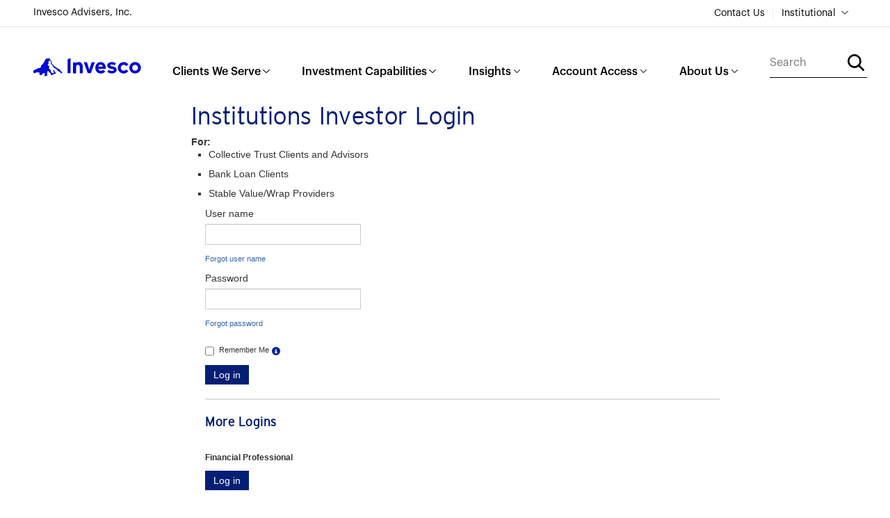

--- FILE ---
content_type: text/html;charset=UTF-8
request_url: https://www.invesco.com/us/login?audienceType=Institutional
body_size: 7532
content:

<!doctype html>
<html class="no-js" lang="en">
<head>
<script>
	(function(w, d, s, l, i) {
		w[l] = w[l] || [];
		w[l].push({
			'gtm.start' : new Date().getTime(),
			event : 'gtm.js'
		});
		var f = d.getElementsByTagName(s)[0], j = d.createElement(s), dl = l != 'dataLayer' ? '&l='
				+ l
				: '';
		j.async = true;
		j.src = '//www.googletagmanager.com/gtm.js?id=' + i + dl;
		f.parentNode.insertBefore(j, f);
	})(window, document, 'script', 'dataLayer', 'GTM-5GGLDPR');
</script> 
<!-- Global site tag (gtag.js) - Google Analytics -->
<script async src="https://www.googletagmanager.com/gtag/js?id=GTM-5GGLDPR"></script>
<script>
  window.dataLayer = window.dataLayer || [];
  function gtag(){window.dataLayer.push(arguments);}
  gtag('js', new Date());

  gtag('config', 'GTM-5GGLDPR');
</script><!-- cms:page content="website:/us/login" dialog="services:pages/us/section" -->
<!-- /cms:page -->
    	<meta name="csrf" content="a0b541c1-0361-452e-b152-68097ae24127">
<meta charset="utf-8" />
		<meta http-equiv="x-ua-compatible" content="ie=edge">
		<meta name="viewport" content="width=device-width, initial-scale=1.0">
		<meta name="description" content="" />
		<meta name="keywords" content="" />
		<link rel="icon" href="/favicon.ico" type="image/x-icon">
		<title>
			Invesco | 
		</title>
				<link rel="stylesheet" href="/.us-resources/services/themes/us/dist/assets/css/bootstrap~2025-12-09-17-25-00-000~cache.css" />
				<link rel="stylesheet" href="/.us-resources/services/themes/us/dist/assets/css/invesco-us~2025-12-09-17-25-00-000~cache.css" />
				<link rel="stylesheet" href="/.us-resources/services/themes/us/dist/redesign/main~2025-12-09-17-25-00-000~cache.css" />

			<link id="role_css" href="/static/sf/us/assets/css/institutional.css" rel="stylesheet">
			<script src="https://assets.adobedtm.com/34d5f70e9c24/3c8eecd4371c/launch-08464e2fc26e.min.js"></script>
	    
		    <!-- OneTrust Cookies Consent Notice start for invesco.com -->
		        <script src="https://cdn.cookielaw.org/scripttemplates/otSDKStub.js" data-document-language="true" type="text/javascript" charset="UTF-8" data-domain-script="f24a5310-0162-4fce-a06f-1567fe065c62"></script>
		        <script type="text/javascript">
		            function OptanonWrapper() { }
		        </script>
		    <!-- OneTrust Cookies Consent Notice end for invesco.com -->
 	</head>
	<body class=" subpage" data-audience="INSTITUTIONAL" data-remember-me="false" data-intc-client="false">
<noscript>
	<iframe src="//www.googletagmanager.com/ns.html?id=GTM-5GGLDPR" height="0" width="0" style="display: none; visibility: hidden"></iframe>
</noscript>

			<div class="responsive-container">
<header class="global-nav-container">
	<nav class="wrap global-nav-wrapper " data-open="none">
		<section class="global-nav-link-wrap">
<p class="legal-entity">Invesco Advisers, Inc.</p>			<ul>





    	<li>
    		<a href="/us/en/institutional/institutional-contact-us.html"    >Contact Us</a>
		</li>
			</ul>
				<button class="global-nav-audience" data-utilnav-toggle="role">Institutional</button>
		</section>

<section class="global-nav-util global-nav-login-selector hidden" data-utilnav="login">
    <h3 class="login-header" data-utilnav-toggle="login">Login</h3> 

<ul class="unstyled">
</ul></section>		<section class="global-nav-util global-nav-audience-selector hidden" data-utilnav="role">
			<h3 class="desktop-audience-header">Select your role</h3> 

<ul class="unstyled">

<li class="li1 desktop-audience-type">
    <a class="trigger-confirmation us-audience-selector" href="#">Individual Investor</a>
    <div class="confirm-selection ">
        <div class="selection-wrapper">
            <h5 class="audience-terms-header">Individual Investor</h5>
            <p class="small audience-annotation">Individual investors include, current investors; prospective investors, and plan administrators.</p>
            <a class="btn btn-small btn-primary confirm-cancel us-audience-selector-button" href="/us-rest/audience-auto-toggle/audience/INVESTOR/uuid/9dbe3009-038a-4384-8556-f4009a8022e6" >Visit Site</a>
        </div>
    </div>
</li>
<li class="li1 desktop-audience-type">
    <a class="trigger-confirmation us-audience-selector" href="#">Financial Professional</a>
    <div class="confirm-selection ">
        <div class="selection-wrapper">
            <h5 class="audience-terms-header">Financial Professional</h5>
            <p class="small audience-annotation">Financial professionals include: financial advisors, retail wholesalers; financial planners; broker/dealer home office; wirehouses; registered financial advisors; and bank trusts.</p>
            <a class="btn btn-small btn-primary confirm-cancel us-audience-selector-button" href="/us-rest/audience-auto-toggle/audience/ADVISOR/uuid/9dbe3009-038a-4384-8556-f4009a8022e6" >Visit Site</a>
        </div>
    </div>
</li>
<li class="li1 desktop-audience-type">
    <a class="trigger-confirmation us-audience-selector" href="#">Institutional</a>
    <div class="confirm-selection ">
        <form id="submitForm4" action="/us-rest/audience-auto-toggle/audience/INSTITUTIONAL/uuid/9dbe3009-038a-4384-8556-f4009a8022e6" name="toggleFormINSTITUTIONAL">
            <div class="selection-wrapper">
                <h5 class="audience-terms-header">Institutional</h5>
                <p class="annotation small audience-annotation">Institutional includes defined contribution and defined benefit plans (corporate, public, Taft-Hartley), foundations and endowments, insurers, corporate cash managers, consultants, and trust administrators/custodians. This portion of the Invesco website is specifically prepared for institutional investors in the US.</p>
                <label class="checkbox"> <input class="profClientAffirm" type="checkbox" />The content and investment strategies discussed may not be suitable for and/or available to all investors. By checking the box and clicking continue, I confirm that I am an US Institutional Investor.</label>
                <a class="submitForm4 btn btn-small btn-primary confirm-cancel us-audience-selector-button" href="#">Visit Site</a>
            </div>
        </form>
    </div>
</li></ul>		</section>
	</nav>
</header>

<header class="us-nav">
	<section class="global-nav-mobile-icon">
		<a class="global-nav-mobile-logo" href="/us"></a>
		<label for="menu-toggle" id="toggle-mobile-menu"></label>
	</section>
	<nav class="wrap us-global-nav-wrapper">
		<ul class="us-nav-logo-wrapper">





    	<li>
    		<a href="/us/en/institutional.html"    >Invesco</a>
		</li>
		</ul>
		<section class="us-nav-parent-items">
			<section class="oe_wrapper oe-wrapper">

<ul id="oe_menu oe-menu" class="oe_menu oe-menu">
	<form action="/us/global-search?audienceType=Institutional" name="searchForm1" id="searchForm1" method="GET" class="global-search us-nav-search-mobile">
		<span class="us-nav-search-wrapper">
			<span class="us-nav-search-input"><input type="text" id="keyword" name="keyword" placeholder="Search" autocomplete="off"></span>
			<button class="us-nav-search-icon" onclick="this.submit();"></button> 
		</span>
	</form>


<li class="us-nav-main-item us-nav-main-item1 us-nav-col-4 us-nav-main-hover">
	<a class="navActive">Clients We Serve</a>
	<div class="us-nav-child-items container">
		<a class="us-nav-item-title us-nav-item-title1 navInactive">Clients We Serve</a>
		<span class="us-nav-list-wrapper">
			<span  class="us-nav-content-wrap">
<ul class="col">

	<li class="oe-heading oe_heading">
				Clients We Serve
	</li>





    	<li>
    		<a href="/us/en/institutional/clients/consultants.html"    >Consultants</a>
		</li>





    	<li>
    		<a href="/us/en/institutional/clients/asset-management-for-defined-benefit-plans.html"    >Defined Benefit</a>
		</li>





    	<li>
    		<a href="/us/en/institutional/clients/asset-management-for-defined-contribution-plans.html"    >Defined Contribution</a>
		</li>





    	<li>
    		<a href="/us/en/institutional/clients/asset-management-for-liquidity-investors.html"    >Insurance Companies</a>
		</li>





    	<li>
    		<a href="/us/en/institutional/clients/asset-management-for-liquidity-investors.html"    >Global Liquidity Investors</a>
		</li>
</ul>
			</span>
		</span>
	</div>
</li>
<li class="us-nav-main-item us-nav-main-item2 us-nav-col-4 us-nav-main-hover">
	<a class="navActive">Investment Capabilities</a>
	<div class="us-nav-child-items container">
		<a class="us-nav-item-title us-nav-item-title2 navInactive">Investment Capabilities</a>
		<span class="us-nav-list-wrapper">
			<span  class="us-nav-content-wrap">
<ul class="col">

	<li class="oe-heading oe_heading">
				Strategies by Asset Class
	</li>





    	<li>
    		<a href="/us/en/institutional/strategies/equities.html "    >Equities</a>
		</li>





    	<li>
    		<a href="/us/en/institutional/strategies/fixed-income.html "    >Fixed Income</a>
		</li>





    	<li>
    		<a href="/us/en/institutional/strategies/alternatives.html"    >Alternatives</a>
		</li>





    	<li>
    		<a href="/us/en/institutional/strategies/money-market-and-liquidity.html"    >Money Market &amp; Liquidity</a>
		</li>
</ul>
<ul class="col">

	<li class="oe-heading oe_heading">
				Alternatives
	</li>





    	<li>
    		<a href="/us/en/institutional/strategies/alternatives/invesco-real-estate.html"    >Real Estate</a>
		</li>





    	<li>
    		<a href="/us/en/institutional/strategies/alternatives/invesco-private-credit.html"    >Private Credit</a>
		</li>





    	<li>
    		<a href="/us/en/institutional/strategies/alternatives/invesco-private-capital.html"    >Private Capital</a>
		</li>





    	<li>
    		<a href="/us/en/institutional/strategies/alternatives/invesco-balanced-risk-commodity.html"    >Commodities</a>
		</li>
</ul>
<ul class="col">

	<li class="oe-heading oe_heading">
				Investment Solutions
	</li>





    	<li>
    		<a href="/us/en/institutional/solutions/custom-portfolios-and-analysis.html "    >Custom Portfolios &amp; Analysis</a>
		</li>





    	<li>
    		<a href="/us/en/institutional/solutions/dynamic-multifactor.html"    >Dynamic Multifactor</a>
		</li>





    	<li>
    		<a href="/us/en/institutional/solutions/institutional-indexing.html"    >Indexing</a>
		</li>





    	<li>
    		<a href="/us/en/institutional/solutions/alternative-investment-solutions.html"    >Multi-Alternatives Platform</a>
		</li>





    	<li>
    		<a href="/us/en/institutional/solutions/dc-investment-solutions.html"    >Defined Contribution</a>
		</li>





    	<li>
    		<a href="/us/en/solutions/collective-trust-funds.html"    >Collective Investment Trusts</a>
		</li>





    	<li>
    		<a href="/us/en/solutions/invesco-etfs.html"    >ETFs for Institutions</a>
		</li>
</ul>
			</span>
		</span>
	</div>
</li>
<li class="us-nav-main-item us-nav-main-item3 us-nav-col-4 us-nav-main-hover">
	<a class="navActive">Insights</a>
	<div class="us-nav-child-items container">
		<a class="us-nav-item-title us-nav-item-title3 navInactive">Insights</a>
		<span class="us-nav-list-wrapper">
			<span  class="us-nav-content-wrap">
<ul class="col">

	<li class="oe-heading oe_heading">
				Thought Leadership
	</li>





    	<li>
    		<a href="/us/en/insights/topic/markets-economy-insights.html"    >Markets &amp; Economy</a>
		</li>





    	<li>
    		<a href="/us/en/insights/topic/investment-insights.html"    >Investments</a>
		</li>





    	<li>
    		<a href="/us/en/insights/topic/research-and-analysis.html"    >Research</a>
		</li>





    	<li>
    		<a href="/us/en/insights/topic/legislative-regulatory-insights.html"    >Legislative &amp; Regulatory</a>
		</li>





    	<li>
    		<a href="/us/en/insights/topic/defined-contribution-insights.html"    >Defined Contributions</a>
		</li>





    	<li>
    		<a href="/us/en/institutional/clients/asset-management-for-liquidity-investors/global-liquidity-insights.html"    >Global Liquidity</a>
		</li>






    	<li>
    		<a href="/us/financial-products/etfs/performance?audienceType=Institutional"    >ETFs</a>
		</li>





    	<li>
    		<a href="/us/en/insights/topic/all-insights.html"    >All Insights</a>
		</li>
</ul>
<ul class="col">

	<li class="oe-heading oe_heading">
				Featured Insights
	</li>





    	<li>
    		<a href="/us/en/insights/global-investment-outlook.html"   target="_self"  >Annual Investment Outlook</a>
		</li>





    	<li>
    		<a href="/us/en/insights/2026-global-policy-outlook.html"   target="_self"  >2026 Policy Outlook</a>
		</li>





    	<li>
    		<a href="/us/en/insights/spring-2025-defined-contribution-participant-pulse-survey.html"   target="_self"  >DC Participant Pulse Survey</a>
		</li>





    	<li>
    		<a href="/us/en/insights/tactical-asset-allocation-monthly-update.html"   target="_self"  >Tactical Allocation Update</a>
		</li>
</ul>
			</span>
		</span>
	</div>
</li>
<li class="us-nav-main-item us-nav-main-item4 us-nav-col-4 us-nav-main-hover">
	<a class="navActive">Account Access</a>
	<div class="us-nav-child-items container">
		<a class="us-nav-item-title us-nav-item-title4 navInactive">Account Access</a>
		<span class="us-nav-list-wrapper">
			<span  class="us-nav-content-wrap">
<ul class="col">

	<li class="oe-heading oe_heading">
				Account Access
	</li>






    	<li>
    		<a href="https://invesco.com/us/account-access/client-summary?audienceType=Institutional&amp;_ga=2.160602557.1015075304.1683033043-62019376.1674646229"   target="_blank"  >Collective Investment Trusts login</a>
		</li>






    	<li>
    		<a href="https://invesco.com/us/account-access/ina-select-portfolio?audienceType=Institutional&amp;_ga=2.126022029.1015075304.1683033043-62019376.1674646229"   target="_blank"  >CDO &amp; Bank Loans Performance Login</a>
		</li>






    	<li>
    		<a href="https://invesco.com/us/account-access-ina/stable-value/bidding-specification?_ga=2.60846380.1015075304.1683033043-62019376.1674646229"   target="_blank"  >Stable Value Wrap Providers Login</a>
		</li>
</ul>
			</span>
		</span>
	</div>
</li>
<li class="us-nav-main-item us-nav-main-item5 us-nav-col-1 us-nav-main-hover">
	<a class="navActive">About Us</a>
	<div class="us-nav-child-items container">
		<a class="us-nav-item-title us-nav-item-title5 navInactive">About Us</a>
		<span class="us-nav-list-wrapper">
			<span  class="us-nav-content-wrap">
<ul class="col">

	<li class="oe-heading oe_heading">
				About Us
	</li>





    	<li>
    		<a href="/us/en/about-us.html"    >About Invesco Institutional</a>
		</li>





    	<li>
    		<a href="/corporate/en/home.html"    >Corporate site</a>
		</li>





    	<li>
    		<a href="/corporate/en/news-and-insights/press-releases.html"    >Press releases</a>
		</li>
</ul>
			</span>
		</span>
	</div>
</li>
</ul>
<form action="/us/global-search?audienceType=Institutional" name="searchForm1" id="searchForm1" method="GET" class="global-search us-nav-search-desktop">
	<span class="us-nav-search-wrapper">
		<span class="us-nav-search-input"><input type="text" id="keyword" name="keyword" placeholder="Search" autocomplete="off"></span>
		<button class="us-nav-search-icon" onclick="this.submit();"></button> 
	</span>
</form>						<section class="mobile-us-nav-tools ">
					<ul class="mobile-us-nav-tools-links">





    	<li>
    		<a href="/us/en/institutional/institutional-contact-us.html"    >Contact Us</a>
		</li>
						<li>
						</li>
					</ul>
<p class="legal-entity">Invesco Advisers, Inc.</p>				</section>
			</section>

<section class="global-nav-util global-nav-login-selector hidden" data-utilnav="login">
    <h3 class="login-header" data-utilnav-toggle="login">Login</h3> 

<ul class="unstyled">
</ul></section>			<section class="us-nav-audience-selector-mobile " style="display: none">
				<h3 class="mobile-audience-header">Select your role</h3> 

<ul class="unstyled">

<li class="li1 mobile-audience-type ">
    <a class="trigger-confirmation " href="#">Individual Investor</a>
    <div class="confirm-selection confirm-selection-mobile">
        <div class="selection-wrapper">
            <h5 class="audience-terms-header">Individual Investor</h5>
            <p class="small audience-annotation">Individual investors include, current investors; prospective investors, and plan administrators.</p>
            <a class="btn btn-small btn-primary confirm-cancel us-audience-selector-button" href="/us-rest/audience-auto-toggle/audience/INVESTOR/uuid/9dbe3009-038a-4384-8556-f4009a8022e6" >Visit Site</a>
        </div>
    </div>
</li>
<li class="li1 mobile-audience-type ">
    <a class="trigger-confirmation " href="#">Financial Professional</a>
    <div class="confirm-selection confirm-selection-mobile">
        <div class="selection-wrapper">
            <h5 class="audience-terms-header">Financial Professional</h5>
            <p class="small audience-annotation">Financial professionals include: financial advisors, retail wholesalers; financial planners; broker/dealer home office; wirehouses; registered financial advisors; and bank trusts.&quot;</p>
            <a class="btn btn-small btn-primary confirm-cancel us-audience-selector-button" href="/us-rest/audience-auto-toggle/audience/ADVISOR/uuid/9dbe3009-038a-4384-8556-f4009a8022e6" >Visit Site</a>
        </div>
    </div>
</li>
<li class="li1 mobile-audience-type ">
    <a class="trigger-confirmation " href="#">Institutional</a>
    <div class="confirm-selection confirm-selection-mobile">
        <form id="submitForm4" action="/us-rest/audience-auto-toggle/audience/INSTITUTIONAL/uuid/9dbe3009-038a-4384-8556-f4009a8022e6" name="toggleFormINSTITUTIONAL">
            <div class="selection-wrapper">
                <h5 class="audience-terms-header">Institutional</h5>
                <p class="annotation small audience-annotation">Institutional includes defined contribution and defined benefit plans (corporate, public, Taft-Hartley), foundations and endowments, insurers, corporate cash managers, consultants, and trust administrators/custodians. This portion of the Invesco website is specifically prepared for institutional investors in the US.</p>
                <label class="checkbox"> <input class="profClientAffirm" type="checkbox" />The content and investment strategies discussed may not be suitable for and/or available to all investors. By checking the box and clicking continue, I confirm that I am an US Institutional Investor.</label>
                <a class="submitForm4 btn btn-small btn-primary confirm-cancel us-audience-selector-button" href="#">Visit Site</a>
            </div>
        </form>
    </div>
</li></ul>			</section>
			<section class="mobile-us-nav-audience">
					<span class="us-nav-audiance-text">Institutional</span>
			</section>
		</section>
	</nav>
</header>				<main class="long content">
					<div class="container">

<div id="sidebar" class="sidebar span2 first-span"></div>
<div id="main" class="main-content span10">
	<h1>
		Institutions Investor Login
	</h1>
	<div id="popupSection">
		<form AUTOCOMPLETE="off" action="/us/login?audienceType=Institutional" method="post" name="login_form" id="login_form" class="form-vertical">
			<fieldset>
					<div>
						<strong>For:</strong>
						<ul>
							<li>Collective Trust Clients and Advisors</li>
							<li>Bank Loan Clients</li>
							<li>Stable Value/Wrap Providers</li>
						</ul>
					</div>
				<div class="dialog-content-pattern">
					<div id="titleBar" style="display: none">
						Institutions Investor Login
					</div>
					<div class="control-group ">
						<label class="control-label">User name</label>
						<div class="controls" >

	<input type="text" name="logon" value="" class='input-large' size='40' tabindex='1'	>

								<br/> 
								<span class="annotation"><a href="/us/account-access/forgot-username?audienceType=Institutional">Forgot user name</a> </span>
						</div>
					</div>
					<div class="control-group ">
						<label class="control-label">Password</label>
						<div class="controls">
							<input class="input-large" type="password" size="40" name="password" id="password" value="" tabindex="2" autocomplete="off" /><br>
								<span class="annotation"><a href="/us/account-access/forgot-password?audienceType=Institutional">Forgot password</a></span>
						</div>
						<div class="controls">&nbsp;</div>
						<div class="controls">
							<input type="checkbox" class="checkbox" id="futurevisits" name="futurevisits" value="true" />
							<span class="annotation">&nbsp;Remember Me
								<i class="icon-info-sign" rel="tooltip" title="Please note: If you log in to other Invesco websites or use a computer in a public place (i.e., library) then you should not use this feature."></i>
							</span>
						</div>
					</div>
					<div class="login-actions">
						<button type="submit" id="loginSubmit" tabindex="3" value="Log in" class="btn btn-primary" >Log in</button>
					</div>
						<hr/>
						<h3>More Logins</h3>
						<p class="pad20">
							<strong>Financial Professional</strong>
						</p>

						<a href="/us/login?audienceType=ADVISOR" class="btn btn-primary">Log in</a> 

						<p class="pad20">
							<strong>Invesco Private Capital Data Room Account Access</strong>
						</p>

						<a target="_blank" href="https://www.sscfundservices.com/login.aspx" class="btn btn-primary">Log in</a>
				</div>
			</fieldset>
    	<input type="hidden" name="_csrf" value="a0b541c1-0361-452e-b152-68097ae24127"/>
		</form>
		<div class="dialog-footer">
				<p>
					<strong>Need to register?</strong><br/> <a href="/us/register?audienceType=Institutional">Invesco Trust Company Registration</a>
				</p>
				<p>
					Note: Registration is available to institutional advisors and institutional clients. Review the <a
						href="">registration eligibility requirements</a> for details.
				</p>

				<p>
					<strong>Benefits of Registration</strong>
				</p>
				<ul>
					<li>Institutional account access</li>
					<li>Sales support material</li>
					<li>Collective Trust regulatory resources</li>
					<li>Collective Trust offering documents</li>
				</ul>
		</div>
	</div>
</div>
					</div>
				</main>
<footer>
	<div id="footer-row-1">
		<div class="center-content">
			<div class="footer-nav-wrapper">
	<div class="footer-nav-container">
	<h2 class="footer-group-title">Login/Logout</h2>
<ul class="footer-nav-link">






    	<li>
    		<a href="/us/login?audienceType=Institutional"    >Login</a>
		</li>
</ul></div><div class="footer-nav-container">
	<h2 class="footer-group-title">Company Information</h2>
<ul class="footer-nav-link">






    	<li>
    		<a href="https://www.invesco.com/corporate"   target="_blank"  >Corporate Home</a>
		</li>






    	<li>
    		<a href="https://careers.invesco.com/"   target="_blank"  >Careers</a>
		</li>






    	<li>
    		<a href="https://ir.invesco.com/investor-relations/investor-center/"   target="_blank"  >Investor Relations</a>
		</li>
</ul></div><div class="footer-nav-container">
	<h2 class="footer-group-title">News</h2>
<ul class="footer-nav-link">





    	<li>
    		<a href="/us/en/institutional/news.html"    >News</a>
		</li>
</ul></div></div>		</div>
	</div>
	<div id="footer-row-2">
		<div class="center-content">
			<div class="footer-flex-wrapper row-fluid">
				<div class="span8">
					<div id="footerLinks" class="footer-quick-links-wrapper">
<div class="footer-quick-links-container">
	<ul class="footer-quick-links">
    <li>
        <a href="/us-rest/contentdetail?contentId=258d54c4a0561410VgnVCM100000c2f1bf0aRCRD&dnsName=us">Terms of Use</a>
    </li>
    <li>
        <a href="/us-rest/contentdetail?contentId=778c58f07fff1410VgnVCM100000c2f1bf0aRCRD&dnsName=us">Privacy</a>
    </li>






    	<li>
    		<a href="https://www.invesco.com/corporate/en/invesco-website-accessibility-statement.html"   target="_blank"  >Accessibility</a>
		</li>
    <li>
        <a href="/us-rest/contentdetail?contentId=b04d54c4a0561410VgnVCM100000c2f1bf0aRCRD&dnsName=us">Legal</a>
    </li>






    	<li>
    		<a href="/us/financial-products/prospectus?audienceType=Institutional"    >Prospectus</a>
		</li>
    <li>
        <a href="/us-rest/contentdetail?contentId=4fef4f7c46771410VgnVCM100000c2f1bf0aRCRD&dnsName=us">Money Market Holdings</a>
    </li>
			<!-- OneTrust Cookies Settings button start -->
				<li><a id="ot-sdk-btn" class="ot-sdk-show-settings">Manage Cookies</a></li>
			<!-- OneTrust Cookies Settings button end -->
	</ul>
</div></div>
					<div id="footerBoilerplate" class="footer-boilerplate-wrapper">		<span class="footer-boilerplate-text"><p>This information is intended for US residents.</p>
<p><strong>Invesco Distributors, Inc. is the US distributor for Invesco's Retail Products, Collective Trust Funds and CollegeBound 529. Invesco Capital Management LLC is the investment adviser for Invesco’s ETFs. Invesco Unit Investment Trusts are distributed by the sponsor, Invesco Capital Markets, Inc. and broker dealers including Invesco Distributors, Inc. All entities are indirect, wholly owned subsidiaries of Invesco Ltd.</strong></p>
<p>Institutional Separate Accounts and Separately Managed Accounts are offered by affiliated investment advisers, which provide investment advisory services and do not sell securities. These firms, like Invesco Distributors, Inc., are indirect, wholly owned subsidiaries of Invesco Ltd.</p>
<p>The information on this site does not constitute a recommendation of any investment strategy or product for a particular investor. Investors should consult a financial professional/financial consultant before making any investment decisions.</p>
<p>Shares are not individually redeemable and owners of the Shares may acquire those Shares from the Fund and tender those Shares for redemption to the Fund in Creation Unit aggregations only, typically consisting of 10,000, 20,000, 25,000, 50,000, 80,000, 100,000 or 150,000 Shares.</p></span>
		<span class="footer-boilerplate-text"><p>Not a Deposit  |  Not FDIC Insured  |  Not Guaranteed by the Bank  |  May Lose Value  |  Not Insured by any Federal Government Agency</p></span>
		<span class="footer-boilerplate-text"><!--<p>©2021 Invesco Ltd. All rights reserved.</p>-->

<style>
  #footerBoilerplate .span3 {margin-left: 0px;}
</style></span>
<span class="footer-boilerplate-text copyright">
    <p>&copy;2026 Invesco Ltd. All rights reserved.</p>
</span></div>
				</div>
				<div class="span4">
    <div class="social-links-wrapper">
        <h2 class="social-links-header">Stay Connected</h2>
        <ul class="social-links-container">
                    <li><a href="https://www.linkedin.com/showcase/invesco-us-institutional" class="social-icon-twitter-x" target="_blank"></a></li>
                    <li><a href="https://www.youtube.com/invesco" class="social-icon-youtube" target="_blank"></a></li>
                    <li><a href="https://www.linkedin.com/showcase/invescous/" class="social-icon-linkedin" target="_blank"></a></li>
        </ul>
    </div>
				</div>					
			</div>
		</div>
	</div>
	<div id="dialogExtLink" class="login hide dialog" title="Leaving invesco.com" data-width="460">
		<div class="dialog-body">
			<div class="dialog-content-pattern">
				<p>You are now leaving invesco.com. Invesco does not guarantee any claims or assume any responsibility for any of the content.</p>
				<div class="login-actions">
					<a class="btn btn-primary" href="" target="_blank">Continue</a>
				</div>
				<div class="clear">&nbsp;</div>
			</div>
			<div class="dialog-footer"></div>
		</div>
	</div>
</footer>			</div>
<div id="dialogSelectRegion" class="login hide dialog" title="Select a Region" data-width="560">
	<div class="dialog-content-pattern">
    <div class="dialog-body">
		<div class="clearfix regions">
			<div class="region mainselect">
				<h3>North America</h3>
				<ul class="unstyled">
					<li><a href="#" onClick="$('.modal-body-caen').fadeOut(200);$('.modal-body-cafr').fadeOut(200);$('.modal-body-us').delay(200).fadeIn(400)"><img src="/static/sf/us/assets/img/flags/us.png" /> United States</a></li>
					<li><a href="#" onClick="$('.modal-body-cafr').fadeOut(200);$('.modal-body-us').fadeOut(200);$('.modal-body-caen').delay(200).fadeIn(400)"><img src="/static/sf/us/assets/img/flags/ca.png" /> Canada (English)</a></li>
					<li><a href="#" onClick="$('.modal-body-caen').fadeOut(200);$('.modal-body-us').fadeOut(200);$('.modal-body-cafr').delay(200).fadeIn(400)"><img src="/static/sf/us/assets/img/flags/ca.png" /> Canada (Francais)</a></li>
				</ul>
			</div><!-- END region -->
			<div class="region">
				<h3>United Kingdom</h3>
				<ul class="unstyled">
					<li><a href="https://www.invesco.co.uk/uk" id="uk" onClick="clearaud();"><img src="/static/sf/us/assets/img/flags/gb.png" /> United Kingdom</a></li>
					<li><a href="https://www.invesco.im/im" id="im" onClick="clearaud();"><img src="/static/sf/us/assets/img/flags/isle-of-man.png" /> Isle of Man</a></li>
					<li><a href="https://www.invesco.je" id="je" onClick="clearaud();"><img src="/static/sf/us/assets/img/flags/je.png" /> Jersey</a></li>
					<li><a href="https://www.invesco.gg" id="gg" onClick="clearaud();"><img src="/static/sf/us/assets/img/flags/guernsey.png" /> Guernsey</a></li>
				</ul>
			</div><!-- END region -->
			<div class="region">
				<h3>Asia-Pacific</h3>
				<ul class="unstyled">
					<li><a href="http://www.invesco.com.au/web/website.nsf/home" id="au" onClick="clearaud();"><img src="/static/sf/us/assets/img/flags/au.png" /> Australia</a></li>
					<li><a href="http://www.invescogreatwall.com/" id="cn" onClick="clearaud();"><img src="/static/sf/us/assets/img/flags/cn.png" /> China</a></li>
					<li><a href="https://www.invesco.com.hk/retail/en_HK" id="hk" onClick="clearaud();"><img src="/static/sf/us/assets/img/flags/hk.png" /> Hong Kong</a></li>
					<li><a href="http://www.invesco.co.jp/" id="jp" onClick="clearaud();"><img src="/static/sf/us/assets/img/flags/jp.png" /> Japan</a></li>
					<li><a href="http://www.invesco.com.tw/index_disclaimer.htm" id="tw" onClick="clearaud();"><img src="/static/sf/us/assets/img/flags/tw.png" /> Taiwan</a></li>
				</ul>
			</div><!-- END region -->
			<div class="region">
				<h3>Europe</h3>
				<ul class="unstyled">
					<li><a href="http://www.invescoeurope.com"><img src="/static/sf/us/assets/img/flags/europeanunion.png" /> Europe</a></li>
				</ul>
			</div><!-- END region -->
			<div class="region">
				<h3>Middle East</h3>
				<ul class="unstyled">
					<li><a href="https://www.invesco.ae/ae" id="ae" onClick="clearaud();"><img src="/static/sf/us/assets/img/flags/ae.png" /> Dubai</a></li>
				</ul>
			</div><!-- END region -->
		</div><!-- END regions -->

		<div class="modal-body-us hide" style="border-top: 1px solid #ccc;padding-top:4px;">United States <a href="#" onClick="$('.modal-body-us').fadeOut(200)" class="pull-right">^ Collapse</a>
			<div class="clearfix regions">
				<div class="region">
					<p>
						<ul class="unstyled">
							<li><a href="https://www.invesco.com/us" onClick="setSiteCookie('aud_us_public');">Invesco US</a></li>
							<li><a href="http://www.invescomortgagecapital.com">Invesco Mortgage Capital Inc.</a></li>
						</ul>	  
					</p>
				</div><!-- region -->
			</div><!-- END regions -->
		</div><!-- modal-body-us -->
	
		<div class="modal-body-caen hide" style="border-top: 1px solid #ccc;padding-top:4px;">Canada (English) <a href="#" onClick="$('.modal-body-caen').fadeOut(200)" class="pull-right">^ Collapse</a>
			<div class="clearfix regions">
				<div class="region">
					<h3>Individual Investors</h3>
					<ul class="unstyled">
						<li><a onclick="clearaud();" href="https://www.invesco.ca/publicPortal/portal/retail.portal?_nfpb=true&_portlet.async=false&_pageLabel=homepage_page_label&locale=en">Investor Site</a></li>
					</ul>	  
				</div><!-- region -->
				<div class="region">
					<h3>Financial Intermediaries</h3>
					<ul class="unstyled">
						<li><a onclick="clearaud();" href="https://www.invesco.ca/publicPortal/portal/retail.portal?_nfpb=true&_portlet.async=false&_pageLabel=homepage_page_label&locale=en">Advisor Site</a></li>
					</ul>	  
				</div><!-- region -->
				<div class="region">
					<h3>Institutional Investors</h3>
					<ul class="unstyled">
						<li><a onclick="clearaud();" href="http://www.institutional.invesco.ca/">Institutional Site</a></li>
					</ul>	  
				</div><!-- region -->
			</div><!-- END regions -->
		</div><!-- modal-body-caen -->
		
		<div class="modal-body-cafr hide" style="border-top: 1px solid #ccc;padding-top:4px;">Canada (Francais) <a href="#" onClick="$('.modal-body-cafr').fadeOut(200)" class="pull-right">^ Collapse</a>
			<div class="clearfix regions">
				<div class="region">
					<h3>Investisseurs</h3>
					<ul class="unstyled">
						<li><a onclick="clearaud();" href="https://www.invesco.ca/publicPortal/portal/retail.portal?_nfpb=true&_portlet.async=false&_pageLabel=homepage_page_label&locale=fr">Investisseurs</a></li>
					</ul>	  
				</div><!-- region -->
				<div class="region">
					<h3>Interm&eacute;diaries Financiers</h3>
					<ul class="unstyled">
						<li><a onclick="clearaud();" href="https://www.invesco.ca/publicPortal/portal/retail.portal?_nfpb=true&_portlet.async=false&_pageLabel=homepage_page_label&locale=fr">Conseillers</a></li>
					</ul>	  
				</div><!-- region -->
			</div><!-- END regions -->
		</div><!-- modal-body-cafr -->
		
		
	</div>
        </div>
    <div class="dialog-footer"><a href="https://www.invesco.com/corporate"><i class="icon-home"></i> Corporate Home</a>
    <!--<input type="checkbox" name="make-default" id="make-default"> <label for="make-default" id="lbl-make-default">Make this my default Invesco website for future visits.</label>--></div>

</div>		            <script src="/.us-resources/services/themes/us/dist/redesign/main~2025-12-09-17-25-00-000~cache.js"></script>
		            <script src="/.us-resources/services/themes/us/dist/redesign/common~2025-12-09-17-25-00-000~cache.js"></script>
		            <script src="//repo.invesco.com/jslib/jquery/ui/1.10.1/jquery-ui.js"></script>
		            <script src="//repo.invesco.com/jslib/jquery/bootstrap/2.2.2/bootstrap.min.js"></script>
		            <script src="//repo.invesco.com/jslib/jquery/hoverintent/1.7/jquery.hoverIntent.js"></script>
		            <script src="//repo.invesco.com/jslib/jquery/jcarousel/0.2.9/invesco-jcarousel.min.js"></script>
		            <script src="//repo.invesco.com/jslib/jquery/highcharts/highstock/10.2.0/highstock.js"></script>
		            <script src="//repo.invesco.com/jslib/jquery/validate/1.9.0/jquery.validate.js"></script>
		            <script src="//repo.invesco.com/jslib/jquery/tablesorter/2.9.1/jquery.tablesorter.js"></script>
		            <script src="//repo.invesco.com/jslib/jquery/tablesorter/2.9.1/jquery.tablesorter.widgets.js"></script>
		            <script src="//repo.invesco.com/jslib/jquery/watermark/3.1.4/jquery.watermark.min.js"></script>
		            <script src="/.us-resources/services/themes/us/src/js/modules/invesco~2025-12-09-17-25-00-000~cache.js"></script>
		            <script src="/.us-resources/services/themes/us/dist/assets/js/timeout~2025-12-09-17-25-00-000~cache.js"></script>
		            <script src="/.us-resources/services/themes/us/dist/assets/js/app~2025-12-09-17-25-00-000~cache.js"></script>
		            <script src="/.us-resources/services/themes/us/dist/assets/js/navigation/us-navigation~2025-12-09-17-25-00-000~cache.js"></script>
		            <script src="/.us-resources/services/themes/us/src/js/modules/track~2025-12-09-17-25-00-000~cache.js"></script>

	</body>
</html>


--- FILE ---
content_type: text/css;charset=UTF-8
request_url: https://www.invesco.com/.us-resources/services/themes/us/dist/assets/css/invesco-us~2025-12-09-17-25-00-000~cache.css
body_size: 3183
content:
.btn-toolbar {
    display: none;
}

.btn {
    background-image: none;
    border: none;
    box-shadow: none;
    text-shadow: none;
}

.btn:hover {
    background-position: 0;
}

.rolepage .long.body_bg {
    background-image: none;
    min-height: 100px;
    margin-bottom: 0;
}

.subpage .long.body_bg {
    background-image: none;
    min-height: 100px;
    margin-bottom: 0;
}

.subpage #sidebar,
.subpage .sidebar {
    margin-top: 0;
}

.rolepage .long.content,
.subpage .long.content {
    margin-top: 10px;
}

.subpage .long.content {
    margin-bottom: 20px;
    margin-top: 24px;
}

.sidebar {
    background: 0 0;
    font-family: invescointerstate-light, Arial, Helvetica, sans-serif;
}

.sidebar .widget {
    border: none !important;
    border-right: none !important;
    border-left: none !important;
    border-bottom: none !important;
    padding: 0 !important;
}

.sidebar .gray-bg {
    background-color: transparent;
}

#sidebar .widget h3,
#sidebar .widget h4 {
    font-size: 14px;
    font-family: InvescoInterstateRegular, helvetica, sans-serif;
}

.sidebar .nav-header {
    background-color: transparent !important;
    background-image: none !important;
    color: #000 !important;
    margin: 0 !important;
    padding: 0;
}

.sidebar .nav-header a {
    color: #000 !important;
}

#sidebar .accordion .collapse,
.widget.filter .accordion .collapse {
    height: auto;
}

#sidebar .accordion .accordion-toggle .pull-right,
.widget.filter .accordion .accordion-toggle .pull-right {
    display: none;
}

.sticky-sidebar-wrapper {
    display: none;
}

#footerLinks {
    margin-bottom: 12px;
}

#footer-row-2 {
    background-color: #0a1331;
    min-height: 165px;
    color: #ffffff;
    padding-top: 24px;
    padding-left: 12px;
}

#mobile-logo-header a {
    display: none;
}

#shoppingCartForm .input-tiny {
    opacity: 0.6;
    pointer-events: none;
}

ul.oe_menu ul.col0 {
    display: none;
}

.main-content>.widget.canadian>.media {
    border-top: 1px solid #ccc;
    padding-top: 10px;
}

.well .form-actions,
.well.form-vertical {
    background: 0 0;
}

#salesAssets-chart .highcharts-container>svg>rect {
    fill: none;
}

.tools-briefcase-action {
    display: none;
}

.cb529-row .cb529-row-head {
    width: 100%;
}

#hero-cb529 {
    background-size: cover;
}

.resource-page-override .main-content.span12 {
    width: 100%;
    margin-left: 0;
    overflow-x: hidden;
}

.forgot-login-override .main-content.span7>.main-content.span10 {
    width: auto;
}

.primary-widget,
.primary-widget img {
    width: 100% !important;
    margin-left: 0 !important;
}

@media (min-width: 1692px) {
    .main-content.span7 #main-content.main-content #hero-global-sols,
    .main-content.span7 #main-content.main-content .hero-fi {
        max-width: 1692px;
        margin: 0 auto;
        overflow-x: hidden;
    }
    .main-content.span7 #main-content.main-content #hero-global-sols h1 {
        width: 50%;
    }
}

#main-tab-content h3,
.overview-details .widget.stacked.gray-bg h3,
.sidebar.span2 .widget.gray-bg h3 {
    color: #000000;
    border-bottom: none;
    font-weight: 700;
}

#main-tab-content h3:after,
.overview-details .widget.stacked.gray-bg h3::after,
.sidebar.span2 .table-mini-product {
    border-top: none;
}

.productWheel {
    padding: 0 !important;
    margin: 10px 0 !important;
}

.productWheel .home-product-finder,
.productWheels .nav-tabs-mobile {
    display: none;
}

.productWheel .search-center {
    width: 100% !important;
}

.productWheel .search-center .input-append .btn-group,
.productWheel .search-center .product-append {
    margin: 0;
}

.productWheel .search-center .product-append .pull-right {
    float: left;
}

.productWheel .btn-primary {
    margin: 0;
}

#inved.nav-tabs>.active {
    border-bottom: none;
}

@media (min-width: 768px) {
    .center-content,
    .long.content .container,
    .masthead .container {
        width: 100%;
        margin: 0 auto;
    }
    .container.topbar {
        width: 100%;
    }
    .topbar-links,
    .topbar-links a,
    .topbar-links span {
        font-family: invescointerstate-light !important;
        font-size: 12px !important;
        font-weight: 400 !important;
        letter-spacing: 0.02em;
    }
    .topbar-links {
        height: 32px;
    }
    .wrapper.topbar {
        background: 0 0;
        padding: 10px 0 0 0;
        margin-bottom: 20px;
        background-color: #000;
    }
    .topbar .legal,
    .topbar a,
    .topbar a:visited,
    .topbar-trigger {
        display: inline-block;
        height: 30px;
        line-height: 100%;
        padding-top: 6px;
        padding-left: 3px;
        padding-right: 3px;
        border-left: none;
        border-right: none;
        border-top: none;
        margin-bottom: -6px;
        font-weight: 400;
    }
    .global-tick {
        margin: 0 8px 0 8px;
        color: #fff;
    }
    .topbar-trigger {
        color: #fff;
        text-align: right;
        cursor: pointer;
        font-family: invescointerstate-light !important;
        font-size: 14px !important;
        font-weight: 400 !important;
        letter-spacing: normal !important;
    }
    a#loginbox {
        font-family: invescointerstate-regular !important;
    }
    .top-drop {
        height: 14px;
        width: 14px;
        background-image: url(../img/rd/top-drop.png);
        background-repeat: no-repeat;
        background-position: top left;
        float: right;
        z-index: 5002;
        border: none;
        margin: 3px 0 0 10px;
    }
    #topbar-dropdown-wrapper:hover .topbar-trigger {
        background-color: #031f75;
        height: 29px;
        padding-left: 6px;
    }
    .icon-us-flag {
        background-image: url(../img/flag-US.png) !important;
        background-position: 0 0 !important;
        width: 22px;
        height: 15px;
        line-height: 14px;
        vertical-align: middle;
        margin-right: 3px;
    }
    .float-right {
        float: right;
    }
    .masthead .header h2 {
        color: #000;
        font-family: invescointerstate-regular;
        font-weight: 100;
        font-style: normal;
        text-rendering: auto;
        font-size: 24px;
        letter-spacing: -0.01em;
        line-height: 29px;
        border-bottom: none;
        width: 100%;
    }
    .logo {
        background: transparent url(../img/logo-blue.png) no-repeat 0 0;
        background-size: 67px 58px;
        display: block;
        height: 58px;
        margin: 0 0 0 33px;
        overflow: hidden;
        text-indent: 100%;
        white-space: nowrap;
        width: 100px;
    }
    ul.oe_menu .blank,
    ul.oe_menu>li>a {
        display: block;
        background: 0 0;
        background-color: none;
        color: #031f75;
        text-decoration: none;
        width: auto;
        height: 10px;
        padding: 10px;
        margin-right: 34px;
        text-shadow: none;
        opacity: 1;
        cursor: default;
        font-family: invescointerstate-bold, sans-serif;
        letter-spacing: 0.01em;
        font-size: 15px;
        transition: all 0.2s;
        text-transform: uppercase;
    }
    ul.oe_menu>li {
        width: auto;
    }
    ul.oe_menu {
        list-style: none;
        position: relative;
        margin: 0 0 0 -10px;
        width: 90%;
        float: left;
        clear: both;
    }
    ul.oe_menu div {
        position: absolute;
        display: none;
        background: 0 0;
        height: auto;
        padding: 10px 0 10px;
        top: 33px;
        width: 450px;
        zoom: 1;
        background-color: #031f75 !important;
        margin-left: 1px;
    }
    @media only screen and (min-width: 769px) {
        .megamenu1 {
            width: 580px;
        }
        .megamenu2 {
            width: 390px;
        }
        .megamenu3 {
            width: 580px;
        }
        .megamenu4 {
            width: 580px;
        }
        .megamenu5 {
            width: 580px;
        }
        .megamenu6 {
            width: 200px;
        }
    }
    ul.oe_menu div.megamenu1 {
        width: 700px;
    }
    li.oe_heading {
        color: #fff;
        background-color: #031f75;
        font-size: 16px;
        font-weight: 700;
        margin-bottom: 0;
        padding-bottom: 6px;
        border-top: none !important;
        z-index: 1;
    }
    li.oe_heading a,
    li.oe_heading a:visited {
        color: #000;
        font-size: 16px;
        font-weight: 700;
        line-height: normal;
        text-decoration: none;
        font-family: invescointerstate-regular;
        font-weight: 700;
    }
    .masthead {
        margin-bottom: 25px;
    }
    .masthead .container .row-fluid {
        position: relative;
    }
    .oe_wrapper {
        position: relative;
    }
    .search-global {
        float: right;
        padding: 10px;
        cursor: pointer;
        font-size: 18px;
        color: #001a7a;
    }
    .search-global.on {
        padding: 28px;
        background: url(../img/icon-close-white.png) #001a7a 50% 50% no-repeat;
        background-size: 12px 12px;
    }
    .custom-icon-search.on:before {
        content: "";
    }
    .search-dropdown {
        display: none;
        position: absolute;
        background: #001a7a;
        width: 50%;
        right: 0;
        z-index: 5000;
        padding: 0;
    }
    .search-dropdown form {
        margin: 1px;
        position: relative;
    }
    .search-dropdown form input {
        width: 97%;
        height: 40px;
    }
    .search-dropdown form .btn-primary {
        position: absolute;
        right: 0;
        height: 50px;
        width: 52px;
        background: #001a7a;
    }
    ul.searchResults {
        right: auto;
        left: 0;
        margin-left: 0;
    }
    input#keyword {
        font-size: 20px;
    }
    .container.topbar .span12 {
        width: 98%;
    }
    .select-accesscode .span3 {
        width: 45%;
    }
    #historicalForm .span3.first-span {
        width: 250px;
    }
}

@media (min-width: 1190px) {
    .center-content,
    .long.content .container,
    .masthead .container {
        max-width: 1190px;
        width: 1190px;
        margin: 0 auto;
    }
    .container.topbar {
        width: 1190px;
    }
    .container.topbar .span12 {
        width: 1190px;
    }
    .topbar-links {
        height: 32px;
        width: 83%;
        float: right;
    }
    #sidebar,
    .sidebar {
        margin-left: 45px;
    }
    .long.content .container>.row>.span9 #sidebar {
        margin-left: 45px;
    }
    #sidebar.span2,
    .sidebar.span2 {
        width: 195px;
        margin-right: 15px;
    }
    .span2 {
        width: 195px;
    }
    .main-content.span7 #span10.span10,
    .main-content.span7 #span10.span10 .span10 {
        width: 924px;
    }
    .long.content .container>.row>.span9 {
        width: 924px;
    }
    .UIT .long.content .container>.row>.span7,
    .main-content.span7 {
        width: 660px;
    }
    .main-content.span7>.span4 {
        width: 375px;
    }
    .main-content.span7>.span3 {
        width: 260px;
    }
    .main-content.span7 .widget .span5 {
        width: 440px;
    }
    .UIT .long.content .container>.row>.span10,
    .lower-panel-closedendpriceperformanceportlet1>.span10,
    .lower-panel-collegeboundpriceandperformance1>.span10,
    .lower-panel-fundpriceandperformancetitle1>.span10,
    .lower-panel-intcpriceandperformanceportlet1>.span10,
    .lower-panel-moneymarketliquidityperformance1>.span10,
    .upper-panel-closedendpriceperformanceportlet1>.span10,
    .upper-panel-collegeboundpriceandperformance1>.span10,
    .upper-panel-fundpriceandperformancetitle1>.span10,
    .upper-panel-intcpriceandperformanceportlet1>.span10,
    .upper-panel-moneymarketliquidityperformance1>.span10 {
        width: 924px;
    }
    .upper-panel-moneymarketliquidityperformance1>.span10.offset2 {
        margin-left: 283px;
    }
    .long.content>.container>.row>.span2 {
        width: 244px;
        margin-left: 0;
    }
    .perf-page .long.content>.container>.row>div>.span10.offset2 {
        margin-left: 275px;
    }
    .long.content>.container>.row>.span10 {
        width: 924px;
    }
    #main.main-content.span10>.span10 {
        width: 100%;
    }
    .subpage #secondary,
    .subpage .secondary {
        margin-left: 42px;
    }
    #sidebar .widget,
    .sidebar .widget {
        width: 90%;
    }
    #sidebar .nav-list,
    .sidebar .nav-list {
        padding: 0;
    }
    #footerLinks .span12 {
        border-top: 1px solid #4b5253;
        color: #fff;
        font-size: 12px;
        padding: 20px 0;
    }
    #footerLinks .span12 a,
    #footerLinks .span12 a:visited {
        color: #fff;
    }
    #footer-row-1 .span2:nth-child(2) {
        border-left: 1px solid #4b5253;
        padding-left: 20px;
    }
    .span4.social {
        border-left: 1px solid #4b5253;
        padding-left: 40px;
    }
    .jcarousel-skin-invesco-feature .jcarousel-clip-horizontal {
        width: 653px;
        height: 300px;
    }
    .jcarousel-skin-invesco-feature {
        min-height: 385px;
    }
}

@media (min-width: 780px) and (max-width: 957px) {
    .container>.row>.panel3>.span10 {
        width: 75%;
    }
    .container>.row>.span10 {
        width: 75%;
    }
}

@media (min-width: 768px) and (max-width: 1189px) {
    input#appendedInput {
        width: 50%;
    }
    .form-inline.well.search-well.autocompleteSearchForm>.pull-right {
        width: 48%;
    }
    .form-inline.well.search-well.autocompleteSearchForm>.pull-right input {
        width: 55%;
    }
    .long.content .container>.row>.span7 {
        width: 60%;
    }
    .long.content .container>.row>.span3 {
        width: 15%;
    }
    .long.content .container>.row>.span2 {
        width: 15%;
    }
    .container.topbar .span12 {
        width: 100%;
    }
    .main-content.span7 #span10.span10,
    .main-content.span7 #span10.span10 .span10 {
        width: 100%;
    }
    .long.content .container>.row>.span9 {
        width: 70%;
    }
    .main-content.span7 {
        width: 60%;
    }
    .long.content .container>.row>.span9>.row>.span7 {
        width: 70%;
    }
    .long.content .container>.row>.span9>.row>#sidebar.span2,
    .long.content .container>.row>.span9>.row>.span2 {
        width: 18%;
    }
    .subpage #secondary,
    .subpage .secondary {
        width: 18%;
        padding-left: 10px;
    }
    .subpage #sidebar,
    .subpage .sidebar {
        padding-left: 10px;
    }
}

@media (max-width: 767px) {
    .wrapper.topbar {
        background: #001a7a;
    }
    #mobile-logo-header a {
        border: none;
        padding: 0;
        display: block;
    }
    .global-search {
        width: 96%;
        position: relative;
        margin-left: 12px;
    }
    .masthead .header h2 {
        margin: 0;
        padding: 3px 0 5px;
        font-size: 1.7em;
    }
    .masthead {
        background-color: #fff;
    }
    .center-content,
    .masthead .container {
        width: 100%;
        margin: 0 auto;
    }
    .global-tick {
        display: none;
    }
    .sticky-sidebar-wrapper {
        display: none;
    }
    .center-content .row-fluid {
        width: 99%;
    }
    #footer-row-1 .row-fluid:first-child {
        padding-left: 24px;
    }
    .footer-nav li:last-child {
        padding-bottom: 10px;
    }
    #footer-row-1 .center-content,
    .footer-row-2 .center-content {
        width: 90%;
    }
    #footer-row-1 .center-content .row-fluid,
    .footer-row-2 .center-content .row-fluid {
        width: 98%;
    }
    #footerLinks .span12 {
        width: 80%;
    }
    a.switch,
    a.switch:visited {
        width: 60%;
    }
    #menu-toggle~.responsive-container {
        -webkit-transform: none;
        -moz-transform: none;
        -ms-transform: none;
        -o-transform: none;
        transform: none;
    }
    input#appendedInput,
    input.watermark.span2.prodSearch.ui-autocomplete-input {
        min-height: 50px;
    }
    .subpage #sidebar,
    .subpage .sidebar {
        padding-left: 5px;
    }
    .widget.gray-bg {
        width: 99%;
    }
}

#menu-toggle~.responsive-container {
    -webkit-transform: none;
    -moz-transform: none;
    -ms-transform: none;
    -o-transform: none;
    transform: none;
}

@media (min-width: 767px) and (max-width: 1125px) {
    ul.oe_menu>li>a {
        margin-right: 18px;
        font-size: 12px;
    }
}

.form-space>.controls>select.input-small.span2 {
    width: inherit;
    background-color: #fff;
    border: 1px solid #ccc;
}

.control-group.span1 {
    width: 90px;
}

footer {
    margin-top: 0 !important;
}

#footer-row-1 {
    background-color: #0a1331;
    color: #fff;
    padding-top: 30px;
    padding-bottom: 24px;
}

.footer-row-2 {
    background-color: #0a1331;
    min-height: 165px;
    color: #858585;
    padding-top: 24px;
    padding-left: 12px;
}

p.copyright {
    font-size: 0.85em;
    margin-top: 12px;
}

#footer-row-1 h2 {
    font-size: 14px;
    color: #fff;
    line-height: 115%;
}

.rt-brd-dkGray {
    border-right: 1px solid #484a4e;
}

.lft-brd-dkGray {
    border-left: 1px solid #484a4e;
}

.rt-brd-ltGray {
    border-right: 1px solid #cdcccd;
}

div.left-brd-dkGray {
    padding-left: 6px;
}

.brd-bttm-mdGray {
    border-bottom: 1px solid #cbcbcb;
}

ul.footer-nav {
    list-style-type: none;
    font-size: 13px;
    line-height: 145%;
    font-family: invescointerstate-light;
    margin-left: 0;
    padding-left: 0;
}

ul.footer-sub-nav {
    list-style-type: none;
    font-size: 13px;
    margin-left: 0;
    padding-left: 0;
}

ul.footer-nav li {
    margin-bottom: 8px;
    line-height: 115%;
}

ul.footer-nav a:link,
ul.footer-nav a:visited {
    color: #fff;
}

ul.footer-nav a:active,
ul.footer-nav a:hover {
    color: #838d8f;
}

ul.footer-nav .popover-content a:link,
ul.footer-nav .popover-content a:visited {
    color: #3263ad;
}

ul.footer-follow-nav li span {
    margin-right: 8px;
}

.footer-mobile {
    padding-top: 24px;
}

.footer-mobile.row-fluid {
    border-top: 1px solid #4b5253;
}

.footer-nav span.custom-icon-facebook,
.footer-nav span.custom-icon-linkedin,
.footer-nav span.custom-icon-twitter,
.footer-nav span.custom-icon-youtube3 {
    padding-right: 8px;
    color: #838d8f;
}

#footer-logo p.copyright {
    font-size: 14px;
}

#prodSearchBtn i.icon-white.icon-search {
    background-image: url(../img/glyphicons-halflings.png);
}

#portfolioSelect::-ms-expand {
    display: none;
}

#menu-toggle~.responsive-container {
    -webkit-transform: none;
    -moz-transform: none;
    -ms-transform: none;
    -o-transform: none;
    transform: none;
}

@media (min-width: 767px) and (max-width: 1125px) {
    ul.oe_menu>li>a {
        margin-right: 18px;
        font-size: 12px;
    }
}

footer {
    margin-top: 0 !important;
}

#footer-row-1 {
    background-color: #0a1331;
    color: #fff;
    padding-top: 30px;
    padding-bottom: 24px;
}

.footer-row-2 {
    background-color: #0a1331;
    min-height: 165px;
    color: #858585;
    padding-top: 24px;
    padding-left: 12px;
}

p.copyright {
    font-size: 0.85em;
    margin-top: 12px;
}

#footer-row-1 h2 {
    font-size: 14px;
    color: #fff;
    line-height: 115%;
}

.rt-brd-dkGray {
    border-right: 1px solid #484a4e;
}

.lft-brd-dkGray {
    border-left: 1px solid #484a4e;
}

.rt-brd-ltGray {
    border-right: 1px solid #cdcccd;
}

div.left-brd-dkGray {
    padding-left: 6px;
}

.brd-bttm-mdGray {
    border-bottom: 1px solid #cbcbcb;
}

ul.footer-nav {
    list-style-type: none;
    font-size: 13px;
    line-height: 145%;
    margin-left: 0;
    padding-left: 0;
}

ul.footer-sub-nav {
    list-style-type: none;
    font-size: 13px;
    margin-left: 0;
    padding-left: 0;
}

ul.footer-nav li {
    margin-bottom: 8px;
    line-height: 115%;
}

ul.footer-nav a:link,
ul.footer-nav a:visited {
    color: #fff;
}

ul.footer-nav a:active,
ul.footer-nav a:hover {
    color: #838d8f;
}

ul.footer-nav .popover-content a:link,
ul.footer-nav .popover-content a:visited {
    color: #3263ad;
}

ul.footer-follow-nav li span {
    margin-right: 8px;
}

.footer-mobile {
    padding-top: 24px;
}

.footer-mobile.row-fluid {
    border-top: 1px solid #4b5253;
}

.footer-nav span.custom-icon-facebook,
.footer-nav span.custom-icon-linkedin,
.footer-nav span.custom-icon-twitter,
.footer-nav span.custom-icon-youtube3 {
    padding-right: 8px;
    color: #838d8f;
}

#footer-logo p.copyright {
    font-size: 14px;
}

--- FILE ---
content_type: text/css;charset=UTF-8
request_url: https://www.invesco.com/.us-resources/services/themes/us/dist/redesign/main~2025-12-09-17-25-00-000~cache.css
body_size: 439683
content:
@font-face{font-family:graphik-light;src:url(//repo.invesco.com/assets/etech/fonts/graphik/Graphik-Light.eot);src:url(//repo.invesco.com/assets/etech/fonts/graphik/Graphik-Light.eot?#iefix) format("embedded-opentype"),url(//repo.invesco.com/assets/etech/fonts/graphik/Graphik-Light.woff) format("woff"),url(//repo.invesco.com/assets/etech/fonts/graphik/Graphik-Light.ttf) format("truetype")}@font-face{font-family:graphik-regular;src:url(//repo.invesco.com/assets/etech/fonts/graphik/Graphik-Regular.eot);src:url(//repo.invesco.com/assets/etech/fonts/graphik/Graphik-Regular.eot?#iefix) format("embedded-opentype"),url(//repo.invesco.com/assets/etech/fonts/graphik/Graphik-Regular.woff) format("woff"),url(//repo.invesco.com/assets/etech/fonts/graphik/Graphik-Regular.ttf) format("truetype")}@font-face{font-family:graphik-medium;src:url(//repo.invesco.com/assets/etech/fonts/graphik/Graphik-Medium.eot);src:url(//repo.invesco.com/assets/etech/fonts/graphik/Graphik-Medium.eot?#iefix) format("embedded-opentype"),url(//repo.invesco.com/assets/etech/fonts/graphik/Graphik-Medium.woff) format("woff"),url(//repo.invesco.com/assets/etech/fonts/graphik/Graphik-Medium.ttf) format("truetype")}@font-face{font-family:graphik-semibold;src:url(//repo.invesco.com/assets/etech/fonts/graphik/Graphik-Semibold.eot);src:url(//repo.invesco.com/assets/etech/fonts/graphik/Graphik-Semibold.eot?#iefix) format("embedded-opentype"),url(//repo.invesco.com/assets/etech/fonts/graphik/Graphik-Semibold.woff) format("woff"),url(//repo.invesco.com/assets/etech/fonts/graphik/Graphik-Semibold.ttf) format("truetype")}@font-face{font-family:InvescoEditor;font-style:normal;font-weight:400;src:url(//repo.invesco.com/assets/etech/fonts/InvescoEditor-Regular.eot);src:url(//repo.invesco.com/assets/etech/fonts/InvescoEditor-Regular.eot?#iefix) format("embedded-opentype"),url(//repo.invesco.com/assets/etech/fonts/InvescoEditor-Regular.woff) format("woff")}@font-face{font-family:invescointerstate-regular;src:url(//repo.invesco.com/assets/etech/fonts/invescointerstate-regular-webfont.eot);src:url(//repo.invesco.com/assets/etech/fonts/invescointerstate-regular-webfont.eot?#iefix) format("embedded-opentype"),url(//repo.invesco.com/assets/etech/fonts/invescointerstate-regular-webfont.woff) format("woff"),url(//repo.invesco.com/assets/etech/fonts/invescointerstate-regular-webfont.ttf) format("truetype")}@font-face{font-family:invescointerstate-light;font-style:normal;font-weight:400;src:url(//repo.invesco.com/assets/etech/fonts/invescointerstate-light-webfont.woff) format("woff"),url(//repo.invesco.com/assets/etech/fonts/invescointerstate-light-webfont.eot) format("eot"),url(//repo.invesco.com/assets/etech/fonts/invescointerstate-light-webfont.svg) format("svg"),url(//repo.invesco.com/assets/etech/fonts/invescointerstate-light-webfont.ttf) format("ttf")}@font-face{font-family:invescointerstate-regular;font-style:normal;font-weight:400;src:url(//repo.invesco.com/assets/etech/fonts/invescointerstate-regular-webfont.woff) format("woff"),url(//repo.invesco.com/assets/etech/fonts/invescointerstate-regular-webfont.eot) format("eot"),url(//repo.invesco.com/assets/etech/fonts/invescointerstate-regular-webfont.svg) format("svg"),url(//repo.invesco.com/assets/etech/fonts/invescointerstate-regular-webfont.ttf) format("ttf")}@font-face{font-family:invescointerstate-bold;font-style:normal;font-weight:400;src:url(//repo.invesco.com/assets/etech/fonts/invescointerstate-bold-webfont.woff) format("woff"),url(//repo.invesco.com/assets/etech/fonts/invescointerstate-bold-webfont.eot) format("eot"),url(//repo.invesco.com/assets/etech/fonts/invescointerstate-bold-webfont.svg) format("svg"),url(//repo.invesco.com/assets/etech/fonts/invescointerstate-bold-webfont.ttf) format("ttf")}@font-face{font-family:icomoon;font-style:normal;font-weight:400;src:url(//repo.invesco.com/assets/etech/fonts/icomoon.eot?ucg7sz);src:url(//repo.invesco.com/assets/etech/fonts/icomoon.eot?ucg7sz#iefix) format("embedded-opentype"),url(//repo.invesco.com/assets/etech/fonts/icomoon.ttf?ucg7sz) format("truetype"),url(//repo.invesco.com/assets/etech/fonts/icomoon.woff?ucg7sz) format("woff"),url(//repo.invesco.com/assets/etech/fonts/icomoon.svg?ucg7sz#icomoon) format("svg")}@font-face{font-family:Graphik;font-style:normal;font-weight:300;src:url(assets/Graphik-Light-Web.woff2) format("woff2"),url(assets/Graphik-Light-Web.woff) format("woff")}@font-face{font-family:Graphik;font-style:italic;font-weight:300;src:url(assets/Graphik-LightItalic-Web.woff2) format("woff2"),url(assets/Graphik-LightItalic-Web.woff) format("woff")}@font-face{font-family:Graphik;font-style:normal;font-weight:400;src:url(assets/Graphik-Regular-Web.woff2) format("woff2"),url(assets/Graphik-Regular-Web.woff) format("woff")}@font-face{font-family:Graphik;font-style:italic;font-weight:400;src:url(assets/Graphik-RegularItalic-Web.woff2) format("woff2"),url(assets/Graphik-RegularItalic-Web.woff) format("woff")}@font-face{font-family:Graphik;font-style:normal;font-weight:500;src:url(assets/Graphik-Medium-Web.woff2) format("woff2"),url(assets/Graphik-Medium-Web.woff) format("woff")}@font-face{font-family:Graphik;font-style:italic;font-weight:500;src:url(assets/Graphik-MediumItalic-Web.woff2) format("woff2"),url(assets/Graphik-MediumItalic-Web.woff) format("woff")}@font-face{font-family:Graphik;font-style:normal;font-weight:600;src:url(assets/Graphik-Semibold-Web.woff2) format("woff2"),url(assets/Graphik-Semibold-Web.woff) format("woff")}@font-face{font-family:Graphik;font-style:italic;font-weight:600;src:url(assets/Graphik-SemiboldItalic-Web.woff2) format("woff2"),url(assets/Graphik-SemiboldItalic-Web.woff) format("woff")}body{background:#fff url([data-uri]) repeat-y 50% 0;font-family:verdana,sans-serif;font-size:14px}body,p,td,th{line-height:18px}p,td,th{font-size:12px}a,a:visited{color:#3263ad;outline:0}a:hover{color:#005580;text-decoration:underline}a:active,a:focus,a:hover{outline:0}h1,h2,h3,h4,h5,h6{font-family:invescointerstate-light,helvetica,sans-serif;font-weight:400;letter-spacing:.01em;line-height:100%;text-rendering:optimizespeed}h2{font-size:32px}h1{color:#031f75;font-size:36px}.page-h2{font-size:20px;line-height:26px}h3{color:#031f75;font-size:18px;font-weight:700;letter-spacing:.5px;line-height:24px}h4{font-size:16px;line-height:20px}select{background-color:#f0f0f0;border:0;color:#000;min-height:50px;width:290px}.uneditable-input,input[type=color],input[type=date],input[type=datetime-local],input[type=datetime],input[type=email],input[type=month],input[type=number],input[type=password],input[type=search],input[type=tel],input[type=text],input[type=time],input[type=url],input[type=week],select,textarea{font-size:14px}audio{margin-top:20px}.icon-us-flag{background-position:0 0!important}.subpage .long.body_bg{clear:both;margin-bottom:15px;min-height:430px}.subpage .long.content{margin-top:-190px}.subpage #sidebar,.subpage .sidebar{margin-top:-10px;min-height:20px}.logo{background:transparent url([data-uri]) no-repeat 0 0;display:block;height:64px;margin-top:18px;overflow:hidden;text-indent:100%;white-space:nowrap;width:76px}#bc-wrapper{font-family:invescointerstate-bold,helvetica,sans-serif;font-size:12px;margin-bottom:20px}#bc-wrapper a:first-of-type,#bc-wrapper span:first-of-type{display:none}#bc-wrapper span{margin-left:8px;margin-right:8px}#bc-wrapper a{color:#000}#bc-wrapper .active,#bc-wrapper a{display:inline-block;padding:7px 0;text-transform:uppercase}#bc-wrapper .active{font-family:invescointerstate-regular,helvetica,sans-serif;opacity:.6}.breadcrumbtrail{display:none}.text-right{text-align:right!important}.text-left{text-align:left!important}.secondary-wrapper,.sidebar-wrapper{position:absolute}.subpage #secondary,.subpage .secondary{margin-top:8px}[class*=" icon-"],[class^=icon-]{background-image:url([data-uri])}[class*=" icon-white"],[class^=icon-white]{background-image:url([data-uri])}.pad20{padding-top:20px}.tight-top{margin-top:-5px!important}.even-top{margin-top:0!important}.botMarg-28{margin-bottom:-28px}.loose{margin-bottom:10px!important}.nowrap{white-space:nowrap}ul.icons li{padding-left:20px;position:relative}ul.icons li i{left:0;position:absolute}footer{font-size:11px;margin-top:-70px}.footer_second{font-size:11px;padding-top:115px}.footer_second a{color:#2666ae;line-height:2}.footer_second .boilerplate,.modal-body .boilerplate{border-top:1px solid #858585;color:#858585;font-size:10px;margin:0;padding-top:5px}.clearfix{clear:both}.footer_logo{border-top:1px solid #858585}.lh-18{line-height:18px!important}ul.oe_menu div ul.oe_full{width:100%}.oe_wrapper ul.hovered>li>a{background:#fff;text-shadow:0 0 1px #fff}ul.oe_menu{clear:both;list-style:none;width:800px}ul.oe_menu,ul.oe_menu>li{float:left;position:relative}ul.oe_menu>li{height:43px;padding-bottom:0;width:112px}ul.oe_menu .blank,ul.oe_menu>li>a{background:transparent url([data-uri]) no-repeat scroll 0 0;background-color:#101010;color:#fff;display:block;font-family:invescointerstate-bold,helvetica,sans-serif;font-size:13px;font-weight:400;height:38px;letter-spacing:-.03em;line-height:16px;margin:1px;opacity:1;padding:5px 10px 0;text-decoration:none;text-shadow:0 0 1px #000;width:90px}ul.oe_menu>li.selected>a,ul.oe_menu>li>a:hover{background:#fff;color:#101010;opacity:1;text-shadow:none}.clearfix.megamenu1:hover+a{background:#fff;color:#101010;font-weight:700;opacity:1}ul.oe_menu div{zoom:1;background:transparent url([data-uri]) no-repeat 100% 100%;background-color:#000!important;display:none;height:auto;padding:10px 0;position:absolute;top:43px;width:auto}ul.oe_menu div:focus ul.oe_menu li{background:#fff;color:#101010;opacity:1}li.oe_heading.long{margin-bottom:0;padding-bottom:5px;position:relative;width:361px!important}li.oe_heading{background-color:#f9f9f9;border-bottom:0;border-top:none!important;color:#000;font-size:16px;margin-bottom:0;padding:5px 0 0;z-index:1}li.oe_heading a,li.oe_heading a:visited{font-family:invescointerstate-bold,Verdana,Arial,sans-serif;font-size:14px!important;font-weight:700;line-height:normal;text-decoration:none}li.oe_heading a:after{content:"_";display:block;margin-top:-8px}.oe_wrapper ul li.selected>a,.oe_wrapper ul.hovered>li.selected>a,.oe_wrapper ul.hovered>li>a:hover{background-color:#fff;color:#101010}ul.oe_menu div ul li a:hover{background:0 0;text-decoration:underline}ul.oe_menu li div div.col3{float:left}ul.oe_menu li div .col1,ul.oe_menu li div ul.col1{width:280px}.nav-bar{margin-top:26px}li.oe_filler{border-bottom:none!important;display:inline-block;height:16px!important;margin-bottom:0;padding-bottom:6px}li.oe_product_full{float:left;width:100%}li.oe_product,li.oe_submenu{border-bottom:0!important;float:left}li.oe_submenu:before{color:#fff;content:"|"}li.oe_submenu a{font-size:10px!important;padding-left:6px!important}ul.oe_menu ul li a:hover+.icon-lock,ul.oe_menu ul li:hover>.icon-lock{background-image:url([data-uri]);position:relative;top:-1px}.megamenu0{left:1px}.megamenu0,.megamenu1,.megamenu2,.megamenu3,.megamenu4,.megamenu5,.megamenu6{z-index:4000}.oe_menu [class*=" icon-"],.oe_menu [class^=icon-]{background-image:url([data-uri])}.print-head-main{display:none}.center{margin-left:auto;margin-right:auto}.litcenter-thumb{border:1px solid #ccc}.search-header{border-top:1px solid #eaeaea;padding-top:5px}.search-td-lead{width:50px}.main-content{position:relative}.hide-desktop{display:none}.main-content .widget{display:block;margin-bottom:20px;margin-top:10px}.main-content .widget p{margin:10px 0}.main-content ul.unstyled li{list-style-type:none!important}.main-content img{margin-bottom:10px}.main-content .name p{font-weight:700}.main-content .name p,.main-content .title p{margin-top:0;padding-top:0}.main-content .widget .radio{margin-right:10px}.main-content .tab-pane ul li,.main-content .widget ul li,.main-content ul li{line-height:18px;list-style-type:square;margin-bottom:10px}.main-content ul li ul li{margin-bottom:5px!important}.main-content .tab-pane ul.unstyled li,.main-content .widget ul.unstyled li{list-style-type:none}.widget h3{margin-bottom:10px}.canadian>h3{border-bottom:1px solid #ccc;padding-bottom:10px}.media-body hr{margin:0}.annotation,.annotation p,.footnote,.footnote p{font-family:Verdana,Helvetica,sans-serif;font-size:11px;line-height:16px;margin-top:8px;position:relative}.main-content .first-widget{border-top:none;display:block;margin-bottom:20px;margin-top:10px}.landing-striped{background-color:#eaeaea;border-top:none;margin:-4px -10px;padding:4px 10px}.first-span{margin-left:0!important}a.view-all{font-family:Verdana,Helvetica,sans-serif;font-size:10px;font-weight:700}.main-content .widget .as-of-date{font-size:11px}.lh-30{line-height:30px}.pdf{background:transparent url([data-uri]) no-repeat 0 50%;font-size:10px;margin-left:5px;padding:2px 4px 2px 12px}.view-details{font-family:Verdana,Helvetica,sans-serif}.button.view-details{color:#000;font-family:invescointerstate-regular,sans-serif;font-size:16px;text-decoration:none}.checkbox{font-size:14px}.arrow:after,.ui-tooltip{background:#181818;border:none}.ui-tooltip{border-radius:0;box-shadow:0 0 7px #353535;color:#fff;font:11px;padding:10px;width:190px}.arrow{bottom:-16px;height:16px;left:50%;margin-left:-35px;overflow:hidden;position:absolute;width:70px}.arrow.top{bottom:auto;top:-16px}.arrow.left{left:20%}.arrow:after{box-shadow:6px 5px 9px -9px #000;content:"";height:25px;left:20px;position:absolute;top:-20px;-webkit-transform:rotate(45deg);transform:rotate(45deg);width:25px}.arrow.top:after{bottom:-20px;top:auto}.btn-selected{background-color:#dbdbd9;background-repeat:repeat-x;border:1px solid;border-color:#bbb #bbb #a2a2a2;color:#333;cursor:pointer;display:inline-block;font-size:14px;line-height:20px;margin-bottom:0;padding:4px 14px;text-align:center;text-shadow:0 1px 1px hsla(0,0%,100%,.75);vertical-align:middle}.objective{padding:10px 0}.check-box-list{border-bottom:1px solid #adadad}.check-box-list li{border-top:1px solid #adadad;font-size:16px;margin:5px 0;padding:5px}strong.subtitle{margin:2px 0 15px}.chart-space{margin-bottom:20px}.management .tn{float:left;margin:0 10px 20px}.management .team-member{float:left;width:95px}.management .name{font-family:invescointerstate-light,helvetica,sans-serif;font-size:16px}.management .title{font-family:invescointerstate-bold,helvetica,sans-serif;font-size:12px;line-height:1}.call-out-text{font-family:invescointerstate-regular,helvetica,sans-serif;font-size:16px}.list{border-bottom:1px solid #adadad}.list li{border-top:1px solid #adadad;margin:5px 0;padding:3px}.list .title{font-weight:700}.main-content .widget.borderless{border-top:0;margin-bottom:20px}.widget .large.accordion.filter_inner{background-color:#fff;border-bottom:none;border-top:none}.widget .large.accordion{margin-bottom:0}.widget .large.accordion-group{background-color:#fff;border-radius:0;border-top:2px solid #999;margin:0}.widget .large.accordion-group:hover{background-color:#fff}.widget .large.accordion-heading .large.accordion-toggle{color:#3257ad;font-size:14px;font-weight:700;padding:5px 5px 5px 20px;text-decoration:none}.widget .large.accordion-inner{border:0;padding:10px}.widget .large.accordion-inner ul li a{background-color:#fff;border-top:1px solid #e6e6e6;color:#3257ad;display:block;font-size:10px;padding:4px 5px 4px 20px;text-decoration:none}.widget .fund-name{border-bottom:none;border-top:1px solid #adadad;height:25px;padding:5px 0 20px;width:375px}.widget .fund-name .link{height:25px;width:300px}.widget .field-padding{padding-right:20px}.widget .input-size select{font-size:11px}.add-fund a{padding:0 14px 0 0}.color-block{padding-right:5px}.accordion-buttons{margin-bottom:20px;margin-right:29px}.accordion-buttons .button-space{margin-left:10px}.results-header{color:#3257ad;font-weight:700}.results-header,.results-ticker{font-family:invescointerstate-light,helvetica,sans-serif;font-size:16px}.results-ticker{margin-left:15px}.results-color{margin-right:5px}.fund-color-red{background-color:#de4387}.fund-color-orange{background-color:#ff7533}.fund-color-blue{background-color:#00add3}.fund-color-blue-dark{background-color:#076293}.load-more{color:#3257ad;font-family:invescointerstate-light,helvetica,sans-serif;font-size:14px}.load-animation{background:url([data-uri]) no-repeat scroll 0 5px transparent;padding:8px 0 15px 30px}.featured-fund-name{color:#3257ad;font-family:invescointerstate-light,helvetica,sans-serif;font-size:14px;font-weight:700}.related-docs .pdficon_small{padding:0 0 5px 25px}.hr-dark-grey{border-top:1px solid #adadad;margin:1px 0 8px}.odd{background-color:#f2f3f8}.left-border{border-left:1px solid #adadad;margin-left:-11px;padding-left:10px}.normal{font-weight:400!important}.news-info{margin-top:5px}p.sub-title{font-size:14px!important}.twitter-title{font-size:12px!important;font-weight:700;margin-bottom:0!important}.media-left{float:left}.display-date{border:1px solid #bfc8de;height:39px;margin-right:10px;margin-top:10px;width:35px}.display-month{background-color:#19398a;color:#fff;font-size:9px;height:15px;line-height:15px;padding:1px 2px;text-transform:uppercase}.display-day,.display-month{font-family:Verdana,Geneva,sans-serif;text-align:center}.display-day{background-color:#fff;color:#666;font-size:18px}.event-wrapper{display:block}.od-icon{margin-left:-2px}.subscribe-info{background-position:100% 100%;background-repeat:no-repeat;border-bottom:1px solid #999;margin-bottom:10px}.subscribe-info .name{font-family:invescointerstate-regular,helvetica,sans-serif!important;font-size:16px;font-weight:400;padding:5px 0 10px}.subscribe-info .title{font-family:Verdana,Geneva,sans-serif;font-size:10px;font-weight:400!important;line-height:13px}.subscribe-info ul.options{list-style-image:none!important;list-style-type:none!important;margin-left:0!important}.subscribe-info ul.options li{font-family:Verdana,Geneva,sans-serif;font-size:11px;font-weight:400!important;line-height:24px}.products-finder:after,.products-finder:before{content:"";display:table;line-height:0}.products-finder:after{clear:both}ul.products-finder li a{line-height:14px;padding-left:10px;padding-right:10px}ul.products-finder li{min-height:100%}ul.product-finder li,ul.products-finder li{list-style-type:none!important}.product-finder{clear:both;min-height:100%;padding:10px}.finder-container{float:left;height:200px;width:200px}.product-append{margin:0 0 10px 6px}.product-append input{width:222px}ul.unstyled.product-list{margin-left:3px;margin-top:10px;width:300px}ul.unstyled.product-list li{float:left;height:36px;line-height:16px;margin-bottom:5px;margin-left:3px;width:43%}.widget-links{margin:0 auto;width:85%}.widget-links ul li{float:left;width:50%}[class*=" prod-"],[class^=prod-]{background-color:#f7f7f7;background-image:linear-gradient(180deg,#fff,#f7f7f7);background-repeat:repeat-x;border:2px solid #ededed;display:block;list-style-type:none!important;padding:2px 6px 0}.panel-list{margin-top:-30px;position:absolute;right:0}.panel-size-img{display:inline-block;height:92px;width:126px}.panel-size-img img{clip:rect(0,126px,92px,0);height:97px!important;position:absolute}.table-scroll-container{height:400px}.table-scroll-container,.table-scroll-container-short{border-bottom:1px solid #cccfe3;border-left:1px solid #cccfe3;overflow-x:hidden;overflow-y:scroll}.table-scroll-container-short{height:288px}img.style-map{max-width:inherit!important;min-width:100%}.video-iframe{border:none;height:304px;width:540px}.video-iframe-mini{border:none;height:113px;width:200px}.callout-wrapper{background-color:#f7f7f7;border:1px solid #d1d0d0;margin:10px;padding:15px 10px;width:36%}.callout-wrapper img{margin-bottom:10px}.callout-wrapper h4{margin:0 0 10px}.callout-text{padding-right:10px}.callout-wrapper p{margin-right:10px}.callout-wrapper-wide{background-color:#f7f7f7;padding:8px}.callout-wrapper-wide h4.topper{background-color:#666;color:#fff;margin:-20px -9px 0;padding:10px}.callout-wrapper-wide h4.toppergradient{background-color:#666;background-image:linear-gradient(180deg,#323232,#666)!important;color:#fff;margin:-10px -9px 0;padding:10px}.callout-wrapper-wide .media{float:left;width:50%}.callout-image-text{margin:0 10px 0 70px!important}[class*=" territory-"],[class^=territory-]{float:left;margin:0 5px 10px;padding-left:10px;width:245px}.territory-western{border-left:4px solid #b29f51}.territory-great-plains{border-left:4px solid #6869a8}.territory-central{border-left:4px solid #00af9d}.territory-midwest{border-left:4px solid #976740}.territory-eastern{border-left:4px solid #007baf}.territory-northeast{border-left:4px solid #98a920}.table .cell-highlight{background-color:#e9e9e9}.table .blue-subhead{background-color:#031f75;color:#fff}table.table-special,thead.fake-thead tr th{background-color:#fff;border:none!important}.table-callout-header{background-color:#e9e9e9!important;border:1px solid #ddd!important;border-bottom:none!important;font-weight:400!important;height:40px;margin-left:-6px;margin-right:-106px;margin-top:-45px;padding-left:10px;padding-right:10px;padding-top:5px;text-align:center}.checkmark{background-image:url([data-uri]);background-position:0 0;background-repeat:no-repeat;height:39px;vertical-align:middle;width:48px}.footnote-bold,.footnote_bold{color:#666;font-size:11px;font-weight:700;margin-bottom:20px}.CASH .footnote-bold,.CASH .footnote_bold{color:#333}.footnotes-table{margin-bottom:20px}.footnotes-table tr td{color:#666;font-size:11px;padding:5px;vertical-align:top}.acc-link{margin-bottom:-3px;padding-bottom:5px!important;padding-top:5px!important}.table-compare a{text-decoration:underline}.table .cell-highlight2{background-color:#f7f7f7}.cell-subhead{background-color:#3263ad!important;color:#fff}.table-loose{margin-top:50px}.widget-header{background-color:#666;background-image:linear-gradient(180deg,#323232,#666);background-repeat:repeat-x;color:#fff;font-size:12px;margin:-10px -10px 0;padding-bottom:5px;text-shadow:none;text-transform:none}.gray-bg-bordered{background-color:#f7f7f7;border:1px solid #d1d0d0}.nav-tabs.nav-stacked>li a{background-color:#f4f4f4;border:none!important;text-align:left!important}.nav-tabs.nav-stacked>li.active a{background-color:#031f75}.table .section-head th{background-color:#fff!important;border-bottom:2px solid #999;border-top:2px solid #999;font-size:1em!important;font-weight:400;line-height:20px!important;padding:5px 0!important}.letterSelect ul li{background-image:none;float:left;font-size:21px;line-height:30px;list-style-type:none!important;margin:0;padding:2px}.tight-hr{margin:0}ul.tighter-list li{line-height:14px}.crosshairs:hover{cursor:crosshair}.op1.active a:after,.op2.active a:after,.op3.active a:after,.op4.active a:after{border:20px solid transparent;content:" ";height:0;left:50%;margin-left:-20px;position:absolute;top:100%;width:0}.op1 a,.op2 a,.op3 a,.op4 a{height:150px}.op1,.op1 a{background-color:#9b3996!important}.op1.active a:after{border-top-color:#9b3996}.op2,.op2 a{background-color:#633e96!important}.op2.active a:after{border-top-color:#633e96}.op3,.op3 a{background-color:#44a7e6!important}.op3.active a:after{border-top-color:#44a7e6}.op4,.op4 a{background-color:#81c343!important}.op4.active a:after{border-top-color:#81c343}.tabs-ptr{border-bottom:none!important;margin-bottom:0;margin-top:-2px;padding:0}.tabs-ptr>li>a{color:#fff;position:relative;text-align:left!important}.ie-rolls{min-width:165px;text-align:center}.ie-rolls img{bottom:-10px;position:relative}#inved img{margin-bottom:0}[class*=" tax-head-"],[class^=tax-head-]{color:#fff;font-family:invescointerstate-regular,helvetica,sans-serif;font-size:13px;font-weight:700;letter-spacing:-.05em;margin-bottom:5px;padding:5px}#taxadv.nav-tabs{border-bottom:none;padding-bottom:0}[class*=" tax-tab-"],[class^=tax-tab-]{width:20%}#taxadv.nav-tabs>li>a{color:#fff;padding-left:6px!important;padding-right:6px!important;position:relative;text-align:left!important}.tax-head-cov,.tax-tab-cov a{background-color:#44a7e6!important}.tax-tab-cov.active a:after{border:20px solid transparent;border-top-color:#44a7e6;content:" ";height:0;left:50%;margin-left:-20px;position:absolute;top:100%;width:0}.tax-head-roth,.tax-tab-roth a{background-color:#346fb9!important}.tax-tab-roth.active a:after{border:20px solid transparent;border-top-color:#346fb9;content:" ";height:0;left:50%;margin-left:-20px;position:absolute;top:100%;width:0}.tax-head-sep,.tax-tab-sep a{background-color:#3cb7ae!important}.tax-tab-sep.active a:after{border:20px solid transparent;border-top-color:#3cb7ae;content:" ";height:0;left:50%;margin-left:-20px;position:absolute;top:100%;width:0}.tax-head-simple,.tax-tab-simple a{background-color:#83c441!important}.tax-tab-simple.active a:after{border:20px solid transparent;border-top-color:#83c441;content:" ";height:0;left:50%;margin-left:-20px;position:absolute;top:100%;width:0}.tax-head-trad,.tax-tab-trad a{background-color:#2fb255!important}.pin,.taxtip{display:none}.taxtip{background-clip:padding-box;background-color:#fff;border:1px solid #ccc;border:1px solid rgba(0,0,0,.2);border-radius:6px;box-shadow:0 5px 10px rgba(0,0,0,.2);cursor:arrow;left:50%;margin-left:-115px;padding:15px;position:absolute;text-shadow:0 1px 0 #fff;top:10px;white-space:normal;width:200px;z-index:999}#featurecarousel .jcarousel-control{background:#001a7a;height:75px;margin-bottom:0;margin-right:4px}#featurecarousel .jcarousel-control a{color:#fff;display:block;font-size:11px;font-weight:700;height:60px;padding:15px 0 0 10px;text-decoration:none}#featurecarousel .jcarousel-control a:after{content:"__";display:block;margin-top:-30px}#featurecarousel .jcarousel-control a.active,#featurecarousel .jcarousel-control a:focus{outline:0}#featurecarousel .jcarousel-scroll{margin-top:10px;text-align:center}#featurecarousel .jcarousel-scroll form{margin:0;padding:0}#featurecarousel .jcarousel-scroll select{font-size:75%}#featurecarousel-next,#featurecarousel-prev{cursor:pointer;font-size:11px;margin-bottom:-10px;text-decoration:underline}#featurecarousel-next{margin-right:5px}#featurecarousel .jcarousel-prev img{height:22px}#featurecarousel ul li img{height:300px;max-width:none}#featurecarousel .jcarousel-control a img{display:none}#featurecarousel .jcarousel-control .thumbbox{background-color:#001a7a;color:#eee;float:left;width:33.2%}#featurecarousel .thumbbox{width:24.9%}#featurecarousel .thumbbox.active a{color:#c4c4c4}#featurecarousel .jcarousel-control .thumbwrap{float:left;height:41px;margin-right:8px}#featurecarousel a .thumbwrap img{max-width:none}#featurecarousel .jcarousel-control .thumbtext{display:block;font-family:invescointerstate-regular,helvetica,sans-serif;font-size:14px;font-weight:400;height:100%;line-height:16px;margin-right:4px}#featurecarousel .featureblurb{background-color:#f0f0f0;color:#000;height:300px;left:0;padding:12px 0 12px 12px;position:relative;top:-300px;width:47%}#featurecarousel .featureblurb p{font-weight:400;line-height:17px;width:90%}#featurecarousel .featureblurb h3{font-family:invescointerstate-light,helvetica,sans-serif;font-size:24px;letter-spacing:-.02rem;line-height:29px;margin-top:3rem;padding-bottom:6px;width:95%}#featurecarousel .featureblurb h3:after{content:"__";display:block;margin-top:-15px}#featurecarousel .btn-primary{background:0 0;border:none;box-shadow:none;color:#031f75;padding:0}#featurecarousel .btn-primary:hover{text-decoration:underline}#featurecarousel .thumbbox:nth-child(n+4),#featurecarousel .thumbbox:nth-child(n+5),#featurecarousel li:nth-child(n+4),#featurecarousel li:nth-child(n+5){display:none}#featurecarousel img{margin-bottom:0}.taxtip:after{border-bottom:10px solid #f5f5f5;border-left:10px solid transparent;border-right:10px solid transparent;content:"";left:50%;margin-left:-10px;position:absolute;top:-10px}.taxtip-down .taxtip{bottom:12px;top:auto}.taxtip-down .taxtip:after{border-bottom:0;border-top:10px solid #a5a5a5;bottom:-10px;top:auto}.smartbeta-grid-table{border:1px solid #000;border-collapse:collapse}.smartbeta-grid-table td,.smartbeta-grid-table th{border:1px solid #000;font-size:10px;text-align:center}.smartbeta-grid-table .head th{background-color:#666;background-image:linear-gradient(180deg,#323232,#666)!important;background-repeat:repeat-x;color:#fff;font-size:10px;font-weight:900;line-height:12px!important;padding:8px!important;text-shadow:none;text-transform:none;vertical-align:bottom}.smartbeta-grid-table td{cursor:pointer;height:55px}.web-hide{display:none!important}@media only screen and (device-width:768px){.survey-wrapper{display:none}}.tight-tabs a{font-size:11px!important}#main-content h1{border-top:2px solid #ccc;font-family:invescointerstate-regular,sans-serif;font-size:36px;padding-top:16px}#main-tab-content h3{border-top:0;color:#000;font-family:invescointerstate-light,helvetica,sans-serif;padding-bottom:10px;padding-top:10px}.subtitle{font-family:invescointerstate-light,sans-serif}.muted{color:#000;font-weight:400}.well.form-horizontal fieldset .control-group .controls strong{display:block;padding-top:6px}.search-block{clear:both;margin-bottom:0}.extraMeta,.extraMetasearch{color:#7c7c7c;min-height:100%;padding-top:12px}.widgetsearch{display:block;overflow:hidden;position:relative}.extraMetasearch{margin-bottom:-200px;padding-bottom:200px}.extraMeta p{margin:0!important;padding-left:6px}.results{background-color:#f5f5f5;border-bottom:1px solid #adadad}.results-main{min-height:80px}.results-main p{padding-right:10px}.global-search-filter{display:block;line-height:16px;margin-bottom:5px}.rolepage .search-group{margin-bottom:-250px;padding-top:15px}.prodsearch-container{position:relative}.prodsearch-container .button.view-details{margin-top:10px;position:absolute;right:0;top:0}.prodsearch-container .search-toggle,.products-expand{margin-top:-20px}.prodsearch-container .search-toggle #fundsTable{margin-bottom:0}th.search-td-lead{height:16px}.subpage.product-page-home .search-group{margin-bottom:4px;margin-top:7px}.search-group .dropdown-menu li .caret,.search-group .dropdown-menu li .push,.search-group .dropdown-toggle .line{display:none}.search-group .dropdown-toggle .caret{margin-left:14px}.search-group ul.dropdown-menu{min-width:48px}.search-group ul.dropdown-menu li{padding:0}.search-group .btn.dropdown-toggle.add-on a:hover,.search-group .btn.dropdown-toggle.add-on a:visited{color:#0038e7;text-decoration:none}.ui-autocomplete{border:1px solid #ccc;overflow:visible}.autoc-viewall a{background-color:#fff!important;border-bottom:1px solid #999;border-top:1px solid #999;color:#3262ad!important;font-weight:700!important;text-align:right}li.product-category{border-top:1px solid #999;font-size:11px;font-weight:700}.searchResultsContainer{position:relative;z-index:4009}ul.searchResults{background-color:#fff;list-style-type:none;min-width:90%;padding:0 3px;position:absolute;right:0}ul.searchResults .pdf{background-image:url([data-uri])!important;margin-top:1px}ul.searchResults li{background-color:#fff;font-size:14px}ul.searchResults li.product-category{background-color:#fff;font-size:14px;font-weight:700}ul.searchResults li.autoc-viewall a{float:right;width:100%}.btn-primary{background-color:#031f75;background-image:linear-gradient(180deg,#031f75,#031f75)}a.btn-primary,a.btn-primary:visited{color:#fff}.ui-widget .btn{font-size:12px}.help-inline{font-size:11px}.help-inline-left{display:inline-block;font-size:11px;line-height:30px!important;padding-right:4px;vertical-align:middle}.btn{border-radius:0}.btn-link,.btn-link:visited{color:#3263ad}.state{margin-right:40px;width:80px}.wait{display:none}legend{font-size:11px;font-weight:700}button,input,label,select,textarea{font-size:14px}.form-space{margin-right:20px}.control-text{display:block;line-height:20px;margin-top:-10px;padding-top:0}.modal-body{font-size:14px}.modal-body form,.modal-body legend{margin-bottom:0}.modal-body .well{box-shadow:none;margin-bottom:0;padding:2px 19px}.form-inline h3{margin-top:0;padding-bottom:10px}.search{background:url([data-uri]) no-repeat scroll 100% 0 transparent;font-family:invescointerstate-regular,helvetica,sans-serif;font-size:14px;height:29px;margin-left:1px;padding:14px 10px 0;width:198px}#searchbox{background:none repeat scroll 0 0 transparent;border:0;color:#fff;outline:0;position:relative;top:-5px;width:160px}#searchbox:focus{box-shadow:inset 0 1px 1px rgba(0,0,0,.075),0 0 8px rgba(82,168,236,.6)}.nav-bar li.search #searchbutton,input#searchbutton{background:none repeat scroll 0 0 transparent;border:0;height:32px;left:172px;padding:0;position:relative;top:-42px;width:32px}.pagination ul{box-shadow:none}.pagination ul>li>a,.pagination ul>li>a:active,.pagination ul>li>span{background-color:#fff!important;border:0;color:#000}.pagination ul>.active>a,.pagination ul>.active>span{color:#000;font-weight:700}#filterbox form input[type=text]{margin-top:10px;width:448px}.datepicker{width:71px}.login-error{background-color:#ffe0df;border:1px solid #b94a48;color:#b94a48}.login-error,.login-success{margin-bottom:10px;padding:5px 10px}.login-success{background-color:#d3f5cc;border:1px solid #5db948;color:#5db948}.global-search{margin:0}.top-search{margin:-15px 0;position:relative;z-index:4005}.top-search input{width:165px}.form-vertical .input-append input{width:180px}.steps{font-size:11px;height:24px;margin-bottom:20px;margin-top:-5px}.steps span{float:left;margin-right:8px}.five,.five-active,.four,.four-active,.one,.one-active,.six,.six-active,.three,.three-active,.two,.two-active{background:transparent url([data-uri]) no-repeat;display:block;height:20px;margin:2px 4px;padding-left:24px}.one{background-position:0 0}.one-active{background-position:0 -20px;color:#253e75;font-weight:700}.two{background-position:0 -40px}.two-active{background-position:0 -60px;color:#253e75;font-weight:700}.three{background-position:0 -80px}.three-active{background-position:0 -100px;color:#253e75;font-weight:700}.four{background-position:0 -120px}.four-active{background-position:0 -140px;color:#253e75;font-weight:700}.five{background-position:0 -160px}.five-active{background-position:0 -180px;color:#253e75;font-weight:300}.six{background-position:0 -200px}.six-active{background-position:0 -240px;color:#253e75;font-weight:700}.phone-fields{line-height:30px;vertical-align:top}.form-tabbed-daterange{margin:10px 0 0}.input-tiny{width:30px}.label-wrap{width:80%}ul.login-info{font-size:10px;margin-left:10px;margin-top:5px}ul.login-info li{line-height:14px!important}.login-help{margin-top:-20px;padding-left:0}.no-top-border{border-top:0}.no-bottom-border{border-bottom:0}.no-left-border{border-left:0}.no-right-border{border-right:0}#etfInstCapitalMarketsReportCatSubscribeForm .text-center label input{float:none!important;margin-top:-2px}.scrollable-block{border:1px solid #b8b8b8;height:200px;overflow-y:scroll;padding:6px}.vrule{border-left:1px solid #eaeaea;bottom:40%;position:absolute;right:51%;top:70px}.login-right{float:right;margin-right:100px;margin-top:-10px}.table-subscribe thead,.table-subscribe thead tr th{background-color:#f5f5f5}.table-subscribe td,.table-subscribe th{border-bottom:1px solid #ddd!important;text-align:center}.table-subscribe td label{text-align:left}.table-subscribe input{margin:0 auto}.form-subscribe .form-actions{border-top:none!important}.btn-inverse{background-color:#414141;background-image:linear-gradient(180deg,#5f5f5f,#414141)}.btn-inverse.active,.btn-inverse.disabled,.btn-inverse:active,.btn-inverse:hover,.btn-inverse[disabled]{background-color:#444}form.yield-calc{margin-bottom:0}div.yield-calc-ticker{color:#fa4526;font-size:14px;margin-left:-20px}label.yield-calc-ticker-font{font-size:14px}div.yield-calc-wrapper{border-top:0}div.yield-calc-asof{color:#000;margin-left:-19px;margin-top:-15px}.yield-calc-ticker-cost{background-color:#f7f7f7;border:1px solid #d9d9d9;color:#fa4526;margin-left:10px;padding:4px;text-align:center}.yield-calc-ticker-nav.span1{width:85px}div.just-yield-nav{margin-left:38px;margin-top:-24px}.yield-calc-amount{margin-bottom:0;margin-left:10px;width:160px}.yield-amount{width:160px}table.yield-calc-results{border-bottom:2px solid #ccc;border-top:2px solid #ccc;min-width:100%;width:100%}.yield-calc-border{border-bottom:1px solid #ccc}.yield-calc-net{font-weight:700}.yield-calc-dark{border-bottom:1px solid #ccc}span.yield-calc-error-msg{color:red;display:inline-block;margin-bottom:15px;margin-top:25px}.select_region{background:transparent url([data-uri]) no-repeat 100% 0;height:127px;margin-top:12px;overflow:hidden;padding:10px}.select_region h2{color:#fff;font-family:invescointerstate-regular,helvetica,sans-serif;font-size:16px;font-weight:400;line-height:1.2;margin-bottom:10px}.region{float:left;padding:0 18px 10px 0}.region li{line-height:21px}.region img{vertical-align:text-top}.region a{white-space:nowrap}.region a:hover{text-decoration:none}a.ui-dialog-titlebar-close:hover{border:1px solid #fff}.positioned{position:relative;right:-1px;top:1px}.ui-widget-overlay{background-color:#000;height:100%;left:0;opacity:.8;position:fixed;top:0;width:100%;z-index:5001}.dialog-header{border-bottom:1px solid #eee;padding:9px 5px}.ui-dialog{border-radius:6px;left:0;outline:0;padding:.2em;position:absolute;top:0;z-index:5002}.ui-widget-header{background-color:#fff;border:none}#btn_select_region{background:transparent url([data-uri]) no-repeat -5px 0;color:#ddd;display:block;font-size:11px;padding:2px 0;text-align:left;text-indent:30px;width:140px}#btn_select_region:hover{text-decoration:none}#btn_change_region{background:transparent url([data-uri]) no-repeat -5px 0;color:#ddd;display:block;font-size:11px;height:22px;padding:0;text-align:left;text-indent:30px;width:140px}#btn_change_region:hover{text-decoration:none}#lbl-make-default{display:inline}.dialog-wrapper .positioned{position:relative;right:-1px;top:1px}.dialog-wrapper .ui-widget-overlay{background-color:#000;opacity:.8}.dialog-wrapper .ui-dialog{background-color:#fff;border-radius:6px;padding:0;position:relative}.dialog-wrapper .ui-dialog .ui-dialog-content{padding:0}.dialog-wrapper .ui-dialog-titlebar{background-color:#f5f5f5;border:none;border-bottom:1px solid #eaeaea;padding:10px!important}.dialog-wrapper .ui-dialog-title{color:#666;font-family:invescointerstate-regular,sans-serif;font-size:16px;font-weight:700}.dialog-wrapper .login-actions{margin-bottom:-5px;padding-left:180px}.dialog-wrapper .control-group{padding:10px}.dialog-body{background-color:#fff;padding-top:20px}.dialog-footer{background-color:#f5f5f5;border-top:1px solid #eaeaea;padding:10px}.MUTUAL_FUND #secondary .stacked h3,.MUTUAL_FUND .secondary .stacked h3{background-image:none;color:#00958f;font-weight:400}.ETF #secondary .stacked h3,.ETF .secondary .stacked h3{background-image:none;color:#fa4526;font-weight:400}.MONEY_MARKET #secondary .stacked h3,.MONEY_MARKET .secondary .stacked h3{color:#560c70!important;font-weight:400}.CASH #secondary .stacked h3,.CASH .secondary .stacked h3{font-weight:400}.CLOSED_END #secondary .stacked h3,.CLOSED_END .secondary .stacked h3,.INTC_FUND #secondary .stacked h3,.INTC_FUND .secondary .stacked h3,.VI_ANNUITIES #secondary .stacked h3,.VI_ANNUITIES .secondary .stacked h3{background-image:none;font-weight:400}.SMA #secondary .stacked h3,.SMA .secondary .stacked h3{background-image:none;color:#d30547!important;font-weight:400}#secondary .widget hr,#sidebar .widget hr,.secondary .widget hr,.sidebar .widget hr{margin:10px 0}#secondary .table th,#secondary .table-condensed th,#secondary .widget th,#sidebar .widget th,.secondary .table th,.secondary .table-condensed th,.secondary .widget th,.sidebar .widget th{background-color:#f7f7f7!important}.gray-bg{background-color:#fff}.white-bg{background-color:#fff!important}.yellow-bg{background-color:#fcf7a6}.dk-gray-bg{background-color:#666}#overview-details li{border-top:1px solid #ccc;line-height:22px;padding:10px 0!important}#overview-details .asofdatetime{color:#000;font-size:9px;margin-top:4px}.ETF .widget.gray-bg.stacked:nth-child(2) span.asofdatetime{padding-top:18px}.widget.gray-bg h3{color:#001a7a;display:block;margin-left:-11px;margin-right:-11px;margin-top:-3px;padding:5px 10px}.widget.gray-bg h3:after{margin-top:-15px}.widget-quicklinks{min-height:120px}.ascent{display:none}.line-borders{border-top:1px solid #d0d0d0}.divider{background-color:#868686;height:1px;margin:4px 2px;overflow:hidden}.important h3{background-color:#333;color:#fff000;margin:-5px -10px 5px;padding:10px}ul.unstyled.funds>li{font-size:10px}ul.unstyled.funds>li>label{font-weight:700}ul.unstyled.funds>li>label.disabled{color:#a7a7a7;cursor:not-allowed}.word{background:transparent url([data-uri]) no-repeat 0 50%;padding:2px 0 2px 22px}.number_of_docs{background:transparent url([data-uri]) no-repeat 0 0;text-indent:20px}.number_of_docs,.s_cart{color:#fff;display:block;font-size:10px;font-weight:700;height:33px;position:absolute;right:-2px;top:-5px;width:33px}.s_cart{background:transparent url([data-uri]) no-repeat 0 0;text-indent:-9999px}.class_label{color:#454545;float:left;font-family:invescointerstate-regular,helvetica,sans-serif;font-size:20px;margin-bottom:10px}ul.fund_details li{background-image:url([data-uri]);background-position:0 12px;background-repeat:repeat-x;font-size:10px}ul.tight-list{margin-top:10px}ul.tight-list li{font-size:11px;line-height:14px;padding-bottom:10px}.fund-type{margin:0 -10px;padding:5px 10px}.fund-number{background-color:#999;border-bottom:1px solid #000;border-top:1px solid #ccc;color:#333;padding:5px}.fund-number,ul.fund-list{margin:0 -10px}ul.fund-list li{border-bottom:1px solid #6c6c6c;color:#ccc;font-size:10px;line-height:12px;padding:5px}.twitter{font-size:11px}i.left{margin-right:2px}.icon-tools-portfolio{background-image:url([data-uri])}.popover_link{color:#e9d47f!important;margin-left:21px}#secondary .widget,.secondary .widget{margin:0 0 15px;padding:5px 10px 20px 0;position:relative}.widget-no-head{border-top:1px solid #d9d9d9;padding-bottom:0!important}.widget-no-head hr{border-collapse:collapse;border-color:#ccc;border-bottom:none;margin-bottom:3px!important}.widget-no-head .promo-blue{color:#009efd;display:block;font-family:invescointerstate-regular,helvetica,sans-serif;font-size:30px;font-weight:700;margin-bottom:30px;margin-top:10px}.ETF .widget-no-head .promo-blue{color:#fa4526}#secondary .widget.gray-bg h5,.secondary .widget.gray-bg h5{font-family:invescointerstate-regular,helvetica,sans-serif;margin-bottom:15px}#secondary li,.secondary li{line-height:1rem;margin-bottom:7px}#secondary .widget img.center,.secondary .widget img.center{display:block;margin-left:auto;margin-right:auto}#secondary a,#secondary a.small,#secondary a:visited,#secondary a:visited.small,.secondary a,.secondary a.small,.secondary a:visited,.secondary a:visited.small{color:#000ad2;letter-spacing:normal!important}#secondary form,.secondary form{margin:0!important}#secondary .table td,#secondary .table th,.secondary .table td,.secondary .table th{line-height:14px}#secondary .table-condensed td,#secondary .table-condensed th,.secondary .table-condensed td,.secondary .table-condensed th{padding:4px 5px 4px 0}#secondary .table td,.secondary .table td{border:none}#secondary .annotation,.secondary .annotation{margin-top:2px}#secondary .unstyled li,.secondary .unstyled li{line-height:14px;margin-bottom:7px}.stacked{margin-top:-15px!important;padding-left:10px}.stacked-top{margin-top:-4px!important}.ETF .widget.gray-bg.stacked:nth-child(2){border-top:0}.ETF .widget.gray-bg.stacked:nth-child(2) .asofdatetime{margin-right:-9px;margin-top:12px}.ETF .widget.gray-bg.stacked .asofdatetime{margin-right:-9px}.widget.stacked.gray-bg h3{background-color:transparent!important;background-image:none!important;color:#000;display:inline;margin-bottom:-10px}.secondary .gray-bg,.secondary .list-odd{background:#fff}.secondary .widget{border-bottom:0;border-left:0;border-right:0;padding-bottom:40px}.ETF .widget.stacked.gray-bg h3{display:inline-block}#secondary ul.striped,.secondary ul.striped{display:block;margin:10px -10px 0 0}#secondary ul.striped li,.secondary ul.striped li{font-size:11px;line-height:14px;margin-bottom:0!important;padding:5px 0!important}.asofdate,.asofdate-stacked,.asofdatetime{color:#000;font-size:10px;letter-spacing:0;line-height:12px}.asofdate,.asofdatetime{float:right;text-align:right}.asofdate{margin-bottom:5px;margin-top:3px!important}.asofdate-stacked{margin-bottom:5px;margin-top:5px!important}.price-point{font-size:14px;font-weight:700}.table-mini-product{border-top:1px solid #ccc;margin:0 5px 5px 0}.rep-info{border-bottom:1px solid #999}.rep-info .rep-picture{float:right;margin:0 -10px -11px 0}.rep-info .rep-name{font-size:16px;font-weight:400;margin:0 0 10px}.rep-info .rep-title{font-family:Verdana,Geneva,sans-serif;font-size:10px;font-weight:400!important;line-height:13px;margin-top:-5px}.rep-info .rep-dept{font-style:italic}.rep-info .rep-contact{font-size:12px;font-weight:700!important;padding:2px 0}.widget .input-tiny{margin-top:8px}.cart-item{border-bottom:1px solid #ddd;padding:0 4px 5px}.litcenter-cart th{background-color:transparent}.litcenter-cart button.btn-primary{width:100%}.empty-cart{background:#009bfa;font-size:11px;margin-top:10px;padding:4px 0;text-align:center;width:100%}.empty-cart a{color:#fff;font-size:14px;line-height:20px;margin-left:14px}.class_price_update{display:inline-block;height:2px;padding:5px 0;width:10px}.class_price_update.up{background:url([data-uri]) no-repeat scroll 0 7px transparent}.class_price_update.down{background:url([data-uri]) no-repeat scroll 0 -5px transparent}.class_asofdate{color:#999;font-size:10px;letter-spacing:-1px}#sidebar .widget,.sidebar .widget{display:inline-block;margin:0 0 7px;position:relative}#sidebar .nav-list ul.unstyled{margin:none}#sidebar li,.sidebar li{background-color:#fff;line-height:25px}.landing-sidebar .sidebar .widget.gray-bg .unstyled li a:hover,.landing-sidebar .widget.gray-bg .unstyled li a:hover{margin-left:-10px;padding:10px}#sidebar .widget .unstyled li a,.sidebar .widget .unstyled li a{color:#000;font-size:11px}.landing-sidebar .sidebar .widget .unstyled li a:hover,.landing-sidebar .widget .unstyled li a:hover{margin-left:-10px;padding:10px}#sidebar .login-error .annotation,.sidebar .login-error .annotation{color:#b94a48}#sidebar .error .control-label,.sidebar .error .control-label{color:#800}.secondary-drop{display:block}.dk-gray-bg ul li{font-size:11px}.dk-gray-bg a,.dk-gray-bg a:visited,.dk-gray-bg p{color:#fff}.dk-gray-bg a:hover{color:#ddd;text-decoration:underline}.dk-gray-bg h3{color:#fff}.dk-gray-bg .small{color:#fff;font-size:10px;padding-bottom:15px}.dk-gray-bg h4{border-bottom:1px solid #999;color:#fff;padding-bottom:4px}#sidebar .nav-list li,.sidebar .nav-list li{z-index:1005}#sidebar .nav-list li ul li a,.sidebar .nav-list li ul li a{background-color:transparent;border-top:0!important;display:block;font-size:12px;line-height:15px;text-decoration:none;vertical-align:center}#sidebar .nav-header,.sidebar .nav-header{background-color:#666;background-image:linear-gradient(180deg,#323232,#666);background-repeat:repeat-x;color:#fff;margin:-10px -10px 0;padding-bottom:5px}#sidebar .nav-header a,#sidebar .nav-header a:visited,.sidebar .nav-header a,.sidebar .nav-header a:visited{border-top:none;color:#fff;font-family:invescointerstate-regular,helvetica,sans-serif;font-size:14px;font-weight:400;letter-spacing:-.02em;text-shadow:none;text-transform:none}#sidebar .nav-header a:hover,.sidebar .nav-header a:hover{background:0 0}.nav-list li .sub-nav-list{background-color:#f7f7f7;display:none;list-style:none;margin-left:-10px;padding:0 10px;width:100%;z-index:1006}.sub-nav-list .sub-sub-nav-list{display:none;list-style:none;margin:0;padding:0;width:100%;z-index:1006}.nav-list li.active .sub-nav-list,.sub-nav-list li.active .sub-sub-nav-list{display:block}.nav-list li .sub-nav-list li{background-color:#e6e6e6;margin:0 -10px}.nav-list li .sub-nav-list li,.sub-nav-list li .sub-sub-nav-list li{color:#3263ad;font-size:11px;line-height:15px;list-style-type:none;vertical-align:center}.sub-nav-list li .sub-sub-nav-list li{border-top:1px solid #eaeaea;margin:0}.sub-sub-nav-list li{padding-left:15px}.nav-list li a,.nav-list li a:visited{border-top:1px solid #d9d9d9;color:#000;margin:0 -10px;padding:5px 10px;vertical-align:center}.nav-list li a,.sub-nav-list li a,.sub-sub-nav-list li a{font-size:15px;padding-left:8px}.nav-list li a:hover,.sub-nav-list li a:hover,.sub-sub-nav-list li a:hover{background-color:#031f75;color:#fff;text-decoration:none}.nav-list li a:hover [class*=" icon-"],.nav-list li a:hover [class^=icon-]{background-image:url([data-uri])}.nav.nav-list .active .sub-nav-list li a{background-color:transparent!important;color:#3263ad;margin:0 5px}.nav.nav-list .active .sub-nav-list li a:hover{background-color:#031f75}.nav-list li.active a,.sub-nav-list li.active a,.sub-sub-nav-list li.active a{background-color:#031f75;color:#fff;text-shadow:none}.nav-list li ul li:hover,.nav-list li ul li:visited{background-color:#d0d0d0;color:#3263ad!important}.sub-nav-list li.active,.sub-nav-list li.active:hover{background-color:#fff!important}.sub-nav-list li a:hover,.sub-nav-list li.active a{border-left:5px solid #031f75;font-weight:700;margin-left:0!important}.sub-sub-nav-list li a,.sub-sub-nav-list li a:hover{border-left:0!important;color:#3263ad;font-weight:300!important}.sub-sub-nav-list li.active a,.sub-sub-nav-list li.active a:hover{border-left:0;font-weight:700!important}.active-black{color:#000!important}.sub-sub-nav-list{display:none}#secondary .widget.twitter-feed,.secondary .widget.twitter-feed{border-top:none}.widget.gray-bg.twitter-feed h3{color:#000}.twitter-feed h3:after{border-bottom:2px solid #000;content:""!important;display:block;margin:0 auto!important;padding-top:10px}.twitter-feed .tweet{font-size:11px;line-height:16px}.spacer-widget{background:0 0!important;display:block;height:130px}.author-print{margin-top:50px;visibility:hidden}.author-name{font-weight:700}.author-role{font-style:italic}.income-insights h3{background-color:#422d82!important;background-image:url([data-uri])!important}.alt-insights h3,.income-insights h3{background-position:100% 0!important;background-repeat:no-repeat!important}.alt-insights h3{background-image:url([data-uri])!important}.span3.sidebar.pull-right{margin-bottom:50px;margin-left:18px;margin-top:0!important}#pitool_box{background-color:#f7f7f7;border-top:4px solid #006cc5;margin:0 0 15px;padding:8px 8px 16px}#pitool_box p{color:#333;font-family:invescointerstate-regular,helvetica,sans-serif;font-size:1.5em;font-weight:400;line-height:140%;margin-top:8px;text-align:center}#pitool_box p span{color:#f00089}.btn-pitool{background-color:#006cc5!important;border:none;color:#fff!important;cursor:pointer;display:inline-block;font-size:14px;line-height:20px;margin-bottom:0;padding:4px 12px;text-align:center!important;text-shadow:0 -1px 0 rgba(0,0,0,.25);vertical-align:middle;width:80%}a.btn-pitool:hover{background-color:#16368c!important}.pitool-btn-wrap{margin-left:6%}.btn-pitool img{margin-left:4px;margin-top:-5px}.blog-widget.widget{background-color:#001a7a;color:#fff;padding:15px 10px!important}.blog-widget p{font-family:invescointerstate-bold,sans-serif;font-size:38px;line-height:38px;margin-bottom:0;padding-left:10px}.blog-widget a{color:#fff}.blog-widget a:hover{color:#fff;text-decoration:none}#carousel-container{height:150px;width:540px}#carousel-container .thumb{float:left;padding:0 5px 5px 0}#carousel-container .name{float:left;width:85px}#carousel-container .title{float:left;width:160px}.jcarousel-skin-large .jcarousel-container,.jcarousel-skin-small .jcarousel-container{background:#f4f4f4;border:none;border-radius:none}.jcarousel-skin-large .jcarousel-direction-rtl,.jcarousel-skin-small .jcarousel-direction-rtl{direction:rtl}.jcarousel-skin-small .jcarousel-container-horizontal{padding:0;width:552px}.jcarousel-skin-large .jcarousel-container-horizontal{margin:auto;padding:0;width:980px}.jcarousel-skin-large .jcarousel-clip,.jcarousel-skin-small .jcarousel-clip{overflow:hidden}.jcarousel-skin-large .jcarousel-clip-horizontal{border-top:1px solid #999;height:221px;width:980px}.jcarousel-skin-small .jcarousel-clip-horizontal{border-top:none;height:158px;margin-bottom:-30px;margin-top:-15px;width:552px}.jcarousel-skin-large .jcarousel-item{height:221px;width:490px}.jcarousel-skin-small .jcarousel-item{margin-left:10px;margin-top:14px;padding-left:10px;padding-top:5px;width:160px}.jcarousel-skin-small li p{font-size:11px;line-height:16px}.jcarousel-skin-small .jcarousel-item-horizontal{margin-right:0}.jcarousel-skin-large .jcarousel-direction-rtl .jcarousel-item-horizontal,.jcarousel-skin-large .jcarousel-item-horizontal,.jcarousel-skin-small .jcarousel-direction-rtl .jcarousel-item-horizontal{margin-left:0;margin-right:0}.jcarousel-skin-large .jcarousel-item-placeholder,.jcarousel-skin-small .jcarousel-item-placeholder{background:#fff;color:#000}.jcarousel-skin-large .jcarousel-next-horizontal{background:transparent url([data-uri]) no-repeat -28px -143px;cursor:pointer;height:45px;position:absolute;right:5px;top:88px;width:27px}.jcarousel-skin-small .jcarousel-next-horizontal,.jcarousel-skin-small .jcarousel-next-horizontal:focus,.jcarousel-skin-small .jcarousel-next-horizontal:hover{background:url([data-uri]) no-repeat scroll 16px 25px transparent;cursor:pointer;height:112px;position:absolute;right:9px;top:7px;width:35px}.jcarousel-skin-small .jcarousel-prev-horizontal,.jcarousel-skin-small .jcarousel-prev-horizontal:focus,.jcarousel-skin-small .jcarousel-prev-horizontal:hover{background:url([data-uri]) no-repeat scroll 0 25px transparent;cursor:pointer;height:112px;left:0;position:absolute;top:7px;width:20px}.jcarousel-skin-large .jcarousel-direction-rtl .jcarousel-next-horizontal,.jcarousel-skin-small .jcarousel-direction-rtl .jcarousel-next-horizontal{background-image:url([data-uri]);left:5px;right:auto}.jcarousel-skin-large .jcarousel-next-horizontal:active,.jcarousel-skin-large .jcarousel-next-horizontal:focus,.jcarousel-skin-large .jcarousel-next-horizontal:hover{background:transparent url([data-uri]) no-repeat -28px -143px}.jcarousel-skin-large .jcarousel-next-disabled-horizontal,.jcarousel-skin-large .jcarousel-next-disabled-horizontal:active,.jcarousel-skin-large .jcarousel-next-disabled-horizontal:focus,.jcarousel-skin-large .jcarousel-next-disabled-horizontal:hover,.jcarousel-skin-small .jcarousel-next-disabled-horizontal,.jcarousel-skin-small .jcarousel-next-disabled-horizontal:active,.jcarousel-skin-small .jcarousel-next-disabled-horizontal:focus,.jcarousel-skin-small .jcarousel-next-disabled-horizontal:hover{cursor:default}.jcarousel-skin-large .jcarousel-prev-horizontal{background:transparent url([data-uri]) no-repeat -84px -143px;cursor:pointer;height:45px;left:5px;position:absolute;top:88px;width:27px}.jcarousel-skin-large .jcarousel-direction-rtl .jcarousel-prev-horizontal,.jcarousel-skin-small .jcarousel-direction-rtl .jcarousel-prev-horizontal{background:transparent url([data-uri]) no-repeat -28px -143px;left:auto;right:5px}.jcarousel-skin-large .jcarousel-prev-horizontal:active,.jcarousel-skin-large .jcarousel-prev-horizontal:focus,.jcarousel-skin-large .jcarousel-prev-horizontal:hover{background:transparent url([data-uri]) no-repeat -84px -143px}.jcarousel-skin-large .jcarousel-prev-disabled-horizontal,.jcarousel-skin-large .jcarousel-prev-disabled-horizontal:active,.jcarousel-skin-large .jcarousel-prev-disabled-horizontal:focus,.jcarousel-skin-large .jcarousel-prev-disabled-horizontal:hover,.jcarousel-skin-small .jcarousel-prev-disabled-horizontal,.jcarousel-skin-small .jcarousel-prev-disabled-horizontal:active,.jcarousel-skin-small .jcarousel-prev-disabled-horizontal:focus,.jcarousel-skin-small .jcarousel-prev-disabled-horizontal:hover{cursor:default}.jcarousel-skin-invesco-feature .jcarousel-container{background:0 0}.jcarousel-skin-invesco-feature .jcarousel-direction-rtl{direction:rtl}.jcarousel-skin-invesco-feature .jcarousel-container-horizontal{height:302px;padding:6px}.jcarousel-skin-invesco-feature .jcarousel-clip{overflow:hidden}.jcarousel-skin-invesco-feature .jcarousel-clip-horizontal{height:237px;width:534px}.jcarousel-skin-invesco-feature .jcarousel-item{height:300px;overflow:hidden;width:653px}.jcarousel-skin-invesco-feature .jcarousel-item-horizontal{margin-left:0;margin-right:10px}.main-content .tab-pane ul li.jcarousel-item-horizontal,.main-content .widget ul li.jcarousel-item-horizontal,.main-content ul li.jcarousel-item-horizontal{margin-bottom:0}.jcarousel-skin-invesco-feature .jcarousel-direction-rtl .jcarousel-item-horizontal{margin-left:10px;margin-right:0}.jcarousel-skin-invesco-feature .jcarousel-item-placeholder{background:#fff;color:#000}.jcarousel-skin-invesco-feature .jcarousel-next-horizontal{cursor:pointer;position:absolute;right:8px;top:106px}.jcarousel-skin-invesco-feature .jcarousel-direction-rtl .jcarousel-next-horizontal{left:5px;right:auto}.jcarousel-skin-invesco-feature .jcarousel-next-horizontal:focus,.jcarousel-skin-invesco-feature .jcarousel-next-horizontal:hover{background-position:-32px 0}.jcarousel-skin-invesco-feature .jcarousel-next-horizontal:active{background-position:-64px 0}.jcarousel-skin-invesco-feature .jcarousel-next-disabled-horizontal,.jcarousel-skin-invesco-feature .jcarousel-next-disabled-horizontal:active,.jcarousel-skin-invesco-feature .jcarousel-next-disabled-horizontal:focus,.jcarousel-skin-invesco-feature .jcarousel-next-disabled-horizontal:hover{background-position:-96px 0;cursor:default}.jcarousel-skin-invesco-feature .jcarousel-prev-horizontal{cursor:pointer;left:8px;position:absolute;top:106px}.jcarousel-skin-invesco-feature .jcarousel-direction-rtl .jcarousel-prev-horizontal{left:auto;right:5px}.jcarousel-skin-invesco-feature .jcarousel-prev-horizontal:focus,.jcarousel-skin-invesco-feature .jcarousel-prev-horizontal:hover{background-position:-32px 0}.jcarousel-skin-invesco-feature .jcarousel-prev-horizontal:active{background-position:-64px 0}.jcarousel-skin-invesco-feature .jcarousel-prev-disabled-horizontal,.jcarousel-skin-invesco-feature .jcarousel-prev-disabled-horizontal:active,.jcarousel-skin-invesco-feature .jcarousel-prev-disabled-horizontal:focus,.jcarousel-skin-invesco-feature .jcarousel-prev-disabled-horizontal:hover{background-position:-96px 0;cursor:default}.jcarousel-skin-college-feature .jcarousel-direction-rtl{direction:rtl}.jcarousel-skin-college-feature .jcarousel-clip{overflow:hidden}.jcarousel-skin-college-feature .jcarousel-item{height:377px;overflow:hidden}.jcarousel-skin-college-feature .jcarousel-item-horizontal{margin-left:0}.jcarousel-skin-college-feature .jcarousel-direction-rtl .jcarousel-item-horizontal{margin-left:10px;margin-right:0}.jcarousel-skin-college-feature .jcarousel-item-placeholder{background:#fc0;color:#000}.jcarousel-skin-college-feature .jcarousel-next-horizontal{cursor:pointer;position:absolute;right:8px;top:106px}.jcarousel-skin-college-feature .jcarousel-direction-rtl .jcarousel-next-horizontal{left:5px;right:auto}.jcarousel-skin-college-feature .jcarousel-next-horizontal:focus,.jcarousel-skin-college-feature .jcarousel-next-horizontal:hover{background-position:-32px 0}.jcarousel-skin-college-feature .jcarousel-next-horizontal:active{background-position:-64px 0}.jcarousel-skin-college-feature .jcarousel-next-disabled-horizontal,.jcarousel-skin-college-feature .jcarousel-next-disabled-horizontal:active,.jcarousel-skin-college-feature .jcarousel-next-disabled-horizontal:focus,.jcarousel-skin-college-feature .jcarousel-next-disabled-horizontal:hover{background-position:-96px 0;cursor:default}.jcarousel-skin-college-feature .jcarousel-prev-horizontal{cursor:pointer;left:8px;position:absolute;top:106px}.jcarousel-skin-college-feature .jcarousel-direction-rtl .jcarousel-prev-horizontal{left:auto;right:5px}.jcarousel-skin-college-feature .jcarousel-prev-horizontal:focus,.jcarousel-skin-college-feature .jcarousel-prev-horizontal:hover{background-position:-32px 0}.jcarousel-skin-college-feature .jcarousel-prev-horizontal:active{background-position:-64px 0}.jcarousel-skin-college-feature .jcarousel-prev-disabled-horizontal,.jcarousel-skin-college-feature .jcarousel-prev-disabled-horizontal:active,.jcarousel-skin-college-feature .jcarousel-prev-disabled-horizontal:focus,.jcarousel-skin-college-feature .jcarousel-prev-disabled-horizontal:hover{background-position:-96px 0;cursor:default}.jcarousel-skin-invesco-product .jcarousel-container{background:#f4f4f4;border:1px solid #d7d7d8}.jcarousel-skin-invesco-product .jcarousel-direction-rtl{direction:rtl}.jcarousel-skin-invesco-product .jcarousel-container-horizontal{height:150px}.jcarousel-skin-invesco-product .jcarousel-clip{overflow:hidden}.jcarousel-skin-invesco-product .jcarousel-clip-horizontal{height:150px;width:310px}.jcarousel-skin-invesco-product .jcarousel-item{height:150px;overflow:hidden;width:300px}.jcarousel-skin-invesco-product .jcarousel-item-horizontal{margin-left:0;margin-right:10px}.jcarousel-skin-invesco-product .jcarousel-direction-rtl .jcarousel-item-horizontal{margin-left:10px;margin-right:0}.jcarousel-skin-invesco-product .jcarousel-item-placeholder{background:#fff;color:#000}.jcarousel-skin-invesco-product .jcarousel-next-horizontal{cursor:pointer;position:absolute;right:1px;top:66px}.jcarousel-skin-invesco-product .jcarousel-direction-rtl .jcarousel-next-horizontal{background-image:url([data-uri]);left:5px;right:auto}.jcarousel-skin-invesco-product .jcarousel-next-horizontal:focus,.jcarousel-skin-invesco-product .jcarousel-next-horizontal:hover{background-position:-32px 0}.jcarousel-skin-invesco-product .jcarousel-next-horizontal:active{background-position:-64px 0}.jcarousel-skin-invesco-product .jcarousel-next-disabled-horizontal,.jcarousel-skin-invesco-product .jcarousel-next-disabled-horizontal:active,.jcarousel-skin-invesco-product .jcarousel-next-disabled-horizontal:focus,.jcarousel-skin-invesco-product .jcarousel-next-disabled-horizontal:hover{background-position:-96px 0;cursor:default}.jcarousel-skin-invesco-product .jcarousel-prev-horizontal{background:transparent url([data-uri]) no-repeat 0 0;cursor:pointer;left:1px;position:absolute;top:66px}.jcarousel-skin-invesco-product .jcarousel-direction-rtl .jcarousel-prev-horizontal{left:auto;right:5px}.jcarousel-skin-invesco-product .jcarousel-prev-horizontal:focus,.jcarousel-skin-invesco-product .jcarousel-prev-horizontal:hover{background-position:-32px 0}.jcarousel-skin-invesco-product .jcarousel-prev-horizontal:active{background-position:-64px 0}.jcarousel-skin-invesco-product .jcarousel-prev-disabled-horizontal,.jcarousel-skin-invesco-product .jcarousel-prev-disabled-horizontal:active,.jcarousel-skin-invesco-product .jcarousel-prev-disabled-horizontal:focus,.jcarousel-skin-invesco-product .jcarousel-prev-disabled-horizontal:hover{background-position:-96px 0;cursor:default}@media(max-width:654px){.jcarousel-skin-college-feature .jcarousel-item:first-child{background:#001a7b}.jcarousel-skin-college-feature .jcarousel-item:nth-child(2){background:#ae00a5}.jcarousel-skin-college-feature .jcarousel-item:nth-child(3){background:#00a4f4}.jcarousel-skin-college-feature .jcarousel-item:nth-child(4){background:#73c900}.jcarousel-skin-college-feature ul.jcarousel-list.jcarousel-list-horizontal{width:100%!important}#collegecarousel-next,#collegecarousel-prev{display:none!important}#collegecarousel .jcarousel-control,.svg.college-feature.replaced-svg{display:none}#collegecarousel .featureblurb{height:3em;top:0;width:inherit}#collegecarousel .featureblurb h3{margin:.1em 1.2em 0 .6em;width:90%}#collegecarousel .featureblurb p:first-of-type{border-top:none}#collegecarousel .featureblurb p{margin:.1em 1.2em 0 1em}#collegecarousel .featureblurb .btn{margin:.8em 1.2em .6em .6em}.jcarousel-skin-college-feature .jcarousel-item{height:16em}.jcarousel-skin-college-feature .jcarousel-item img{display:none}}.btn-group>.btn:first-child,.btn-group>.btn:last-child,.uneditable-input,input[type=color],input[type=date],input[type=datetime-local],input[type=datetime],input[type=email],input[type=month],input[type=number],input[type=password],input[type=search],input[type=tel],input[type=text],input[type=time],input[type=url],input[type=week],select,textarea{border-radius:0}.input-append .add-on,.input-prepend .add-on{height:auto}#acctBalForm>.input-append .add-on,#acctBalForm>.input-prepend .add-on,#distForm>.input-append .add-on,#distForm>.input-prepend .add-on,#feeForm>.input-append .add-on,#feeForm>.input-prepend .add-on,#tradeFlowForm>.input-append .add-on,#tradeFlowForm>.input-prepend .add-on,#transForm>.input-append .add-on,#transForm>.input-prepend .add-on{background:0 0!important;border:none!important;padding:14px 15px 0 10px!important}.widget>h3>a{color:#031f75;font-weight:700}.nav-tabs .active .dropdown-toggle .caret{border-bottom-color:#fff;border-top-color:#fff}.carousel-indicators{display:none}.form-actions{margin-bottom:0}.accordion{margin-bottom:20px}.accordion-group{border:none;border-radius:0;margin-bottom:2px}.accordion-heading{background-image:none}.accordion-heading .accordion-toggle{background-image:none;border-top:1px solid #e5e5e5;display:block;padding:0}.accordion-toggle{cursor:pointer}.accordion-inner{border-top:none;padding:6px 10px}hr{border-color:#dedcdc}.table-nostriped tbody>tr.odd td{background-color:#fff}.media:first-child{margin-top:15px}.span3half{width:260px}.pull-left.img-polaroid{margin:0 20px 10px 0}.pull-right.img-polaroid{margin:0 0 10px 20px}.nav-tabs{border-bottom:2px solid #ccc;margin-bottom:10px;margin-top:5px;padding:10px 0 0}.nav-tabs>.active,.nav-tabs>.ui-tabs-active{border-bottom:5px solid #031f75;display:inline-table}.nav-tabs>.active>a,.nav-tabs>.active>a:hover{background-color:transparent;border:none;color:#000;font-weight:700}.nav-tabs>li>a{border-radius:0;color:#000;display:table;font-family:invescointerstate-regular,sans-serif;font-size:14px;line-height:16px;margin-bottom:0;min-width:42px;padding-bottom:15px;padding-left:8px;padding-right:8px}.nav-tabs>li>a,.nav-tabs>li>a:hover{background-color:transparent;text-align:left}.nav-tabs>li>a:hover{border-color:transparent;cursor:pointer;font-weight:700;text-decoration:underline}.nav-pills{margin-bottom:0;margin-top:5px;padding-bottom:1px}.nav-pills>.active>a,.nav-pills>.active>a:hover{background-color:#031f75;color:#fff;margin-right:2px}.nav-pills>li,.nav-tabs>li{list-style-type:none!important;margin-bottom:0!important}.nav-pills>li>a{background-color:#f7f7f7;border-radius:0;margin-bottom:0}.nav-pills>li>a:hover{text-decoration:underline}.dropdown-menu{padding:0}.dropdown-menu li,.dropdown-menu li a{font-size:11px;padding:0 10px}.dropdown-menu li,.dropdown-menu ul{list-style-type:none!important;margin-bottom:0!important}.dropdown-menu .active>a,.dropdown-menu .active>a:hover,.dropdown-menu li>a:focus,.dropdown-menu li>a:hover,.dropdown-submenu:hover>a{background-image:linear-gradient(180deg,#08c,#04c);background-repeat:repeat-x}sup{font-size:.8em}.tab-content{overflow:hidden}.small,.small p,.small td,.small th{font-size:10px}table.small th{line-height:12px}.media-heading{font-weight:700;margin:0 0 5px!important}.media-heading>a{color:#000}.hiddenTooltip{background:#fff;border:1px solid #ccc;border-radius:4px;margin-left:230px;margin-top:-39px;padding:6px;position:absolute;z-index:99}.tooltip{display:block;font-family:verdana,sans-serif!important;font-size:11px!important;letter-spacing:normal!important;opacity:0;padding:5px;position:absolute;visibility:visible;z-index:1030}.tooltip.in{opacity:1}.tooltip.top{margin-top:-3px}.tooltip.right{margin-left:3px}.tooltip.bottom{margin-top:3px}.tooltip.left{margin-left:-18px}.tooltip-inner{background-color:#000;border-radius:4px;color:#fff;line-height:normal;padding:12px;text-align:left;text-decoration:none}.tooltip-arrow{border-color:transparent;border-style:solid;height:0;position:absolute;width:0}.tooltip.top .tooltip-arrow{border-top-color:#000;border-width:5px 5px 0;bottom:0;left:50%;margin-left:-5px}.tooltip.right .tooltip-arrow{border-right-color:#000;border-width:5px 5px 5px 0;left:0;margin-top:-5px;top:50%}.tooltip.left .tooltip-arrow{border-left-color:#000;border-width:5px 0 5px 5px;margin-top:-5px;right:0;top:50%}.tooltip.bottom .tooltip-arrow{border-bottom-color:#000;border-width:0 5px 5px;left:50%;margin-left:-5px;top:0}.tooltip-error .tooltip-inner{background-color:#b94a48;font-weight:700;text-shadow:0 -1px 0 rgba(0,0,0,.25)}.top.tooltip-error .tooltip-arrow{border-top-color:#b94a48;border-width:5px 5px 0;bottom:0;left:50%;margin-left:-5px}.right.tooltip-error .tooltip-arrow{border-right-color:#b94a48;border-width:5px 5px 5px 0;left:0;margin-top:-5px;top:50%}.left.tooltip-error .tooltip-arrow{border-left-color:#b94a48;border-width:5px 0 5px 5px;margin-top:-5px;right:0;top:50%}.bottom.tooltip-error .tooltip-arrow{border-bottom-color:#b94a48;border-width:0 5px 5px;left:50%;margin-left:-5px;top:0}.popover.tip{color:#000;font-family:Verdana,Helvetica,sans-serif;font-size:11px;font-weight:400;line-height:normal!important}.popover{background-clip:padding-box;background-color:#fff;border:1px solid #ccc;border:1px solid rgba(0,0,0,.2);border-radius:6px;box-shadow:0 5px 10px rgba(0,0,0,.2);display:none;left:0;max-width:276px;padding:1px;position:absolute;text-align:left;top:0;white-space:normal;z-index:8010}.popover.top{margin-top:-10px}.popover.right{margin-left:10px}.popover.bottom{margin-top:10px}.popover.left{margin-left:-10px}.popover-title{background-color:#f7f7f7;border-bottom:1px solid #ebebeb;border-radius:5px 5px 0 0;color:#666;font-size:14px;font-weight:400;line-height:18px;margin:0!important;padding:8px 14px}.popover-title .close{color:#666}.popover-title:empty{display:none}.popover-content{padding:9px 14px}.popover-content a{color:#3263ad}.popover .arrow,.popover .arrow:after{border-color:transparent;border-style:solid;display:block;height:0;position:absolute;width:0}.popover .arrow{border-width:11px}.popover .arrow:after{border-width:10px;content:""}.popover.top .arrow{border-bottom-width:0;border-top-color:#fff;bottom:-11px;left:50%;margin-left:-11px}.popover.top .arrow:after{border-bottom-width:0;border-top-color:#fff;bottom:1px;margin-left:-10px}.popover.right .arrow{border-right-color:#fff;left:24px}.popover.right .arrow:after{border-left-width:0;border-right-color:#fff;bottom:-10px;left:1px}.popover.bottom .arrow{border-top-color:#fff;border-top-width:0;left:50%;margin-left:-11px;top:-11px}.popover.bottom .arrow:after{border-bottom-color:#fff;border-top-width:0;margin-left:-10px;top:1px}.popover.left .arrow{border-right-width:0;border-top-color:#fff;margin-top:-11px;right:-11px;top:50%}.popover.left .arrow:after{border-left-color:#fff;border-right-width:0;bottom:-10px;right:1px}.close{color:#fff;opacity:1}.ui-helper-hidden-accessible{display:none}ul.ui-autocomplete{background-color:#fff;border:1px solid #efefef;left:0;max-width:auto;position:absolute;top:0}ul.ui-autocomplete li:hover{background-color:#d7d7d7}.ui-menu{list-style:none outside none;margin:0;outline:medium none;padding:2px}.ui-menu .ui-menu-item{background-color:#f7f7f7;font-size:10px;list-style-image:url("[data-uri]");margin:0;padding:0;width:100%}.ui-menu .ui-menu-item a{color:#000;display:block;font-weight:400;line-height:1.5;min-height:0;padding:2px .4em;text-decoration:none}.ui-menu .ui-menu-item a:hover{color:#000;cursor:pointer}#tabs .ui-widget-header{background:0 0;border-bottom:1px solid #3263ad;color:#3263ad;font-weight:700}#tabs .ui-widget-header a{color:#3263ad}#sub-tabs .ui-widget-header{background:#3263ad;border-color:#3263ad;border-style:solid;border-width:2px 1px 3px 2px;color:#3263ad;font-weight:700}#sub-tabs .ui-widget-header a{color:#3263ad}#tabs .ui-state-default,#tabs .ui-widget-content .ui-state-default,#tabs .ui-widget-header .ui-state-default{background:#f7f7f7;color:#3263ad;font-weight:400}#sub-tabs .ui-state-default,#sub-tabs .ui-widget-content .ui-state-default,#sub-tabs .ui-widget-header .ui-state-default{background:#3263ad;color:#fff;font-weight:400}#tabs .ui-state-default a,#tabs .ui-state-default a:link,#tabs .ui-state-default a:visited{color:#3263ad;text-decoration:none}#sub-tabs .ui-state-default a,#sub-tabs .ui-state-default a:link,#sub-tabs .ui-state-default a:visited{color:#fff;text-decoration:none}#tabs .ui-state-default a:hover{background-color:#eee;color:#3263ad;text-decoration:underline!important}#tabs .ui-state-focus,#tabs .ui-state-hover,#tabs .ui-widget-content .ui-state-focus,#tabs .ui-widget-content .ui-state-hover,#tabs .ui-widget-header .ui-state-focus,#tabs .ui-widget-header .ui-state-hover{background:#ccc;color:#333;font-weight:400}#sub-tabs .ui-state-hover a,#sub-tabs .ui-state-hover a:hover,#tabs .ui-state-hover a,#tabs .ui-state-hover a:hover{color:#3263ad}#tabs .ui-state-active,#tabs .ui-state-active a:hover,#tabs .ui-widget-content .ui-state-active,#tabs .ui-widget-header .ui-state-active{background:#3263ad;color:#fff;font-weight:400;text-decoration:none}#sub-tabs .ui-state-active,#sub-tabs .ui-state-active a:hover,#sub-tabs .ui-widget-content .ui-state-active,#sub-tabs .ui-widget-header .ui-state-active{background:#fff;color:#3263ad;font-weight:400;text-decoration:none}#tabs .ui-state-active a,#tabs .ui-state-active a:link,#tabs .ui-state-active a:visited{color:#fff;text-decoration:none}#sub-tabs .ui-state-active a,#sub-tabs .ui-state-active a:link,#sub-tabs .ui-state-active a:visited{color:#3263ad;text-decoration:none}.tab-pane p{margin-top:10px}.ui-autocomplete-loading{background:#fff url([data-uri]) 100% no-repeat}.ui-datepicker{background-color:#fff;border:1px solid #3263ad;display:none;padding:.2em .2em 0;width:17em}.ui-datepicker .ui-datepicker-header{padding:.2em 0;position:relative}.ui-datepicker .ui-datepicker-next,.ui-datepicker .ui-datepicker-prev{height:1.8em;position:absolute;top:2px;width:1.8em}.ui-datepicker .ui-datepicker-next-hover,.ui-datepicker .ui-datepicker-prev-hover{top:1px}.ui-datepicker .ui-datepicker-prev{font-size:10px;left:2px}.ui-datepicker .ui-datepicker-next{font-size:10px;right:12px}.ui-datepicker .ui-datepicker-prev-hover{cursor:pointer;left:1px}.ui-datepicker .ui-datepicker-next-hover{cursor:pointer;right:11px}.ui-datepicker .ui-datepicker-next span,.ui-datepicker .ui-datepicker-prev span{display:block;left:50%;margin-left:-8px;margin-top:-8px;position:absolute;top:50%}.ui-datepicker .ui-datepicker-title{line-height:1.8em;margin:0 2.3em;text-align:center}.ui-datepicker .ui-datepicker-title select{font-size:1em;margin:1px 0}.ui-datepicker select.ui-datepicker-month-year{width:100%}.ui-datepicker select.ui-datepicker-month,.ui-datepicker select.ui-datepicker-year{width:49%}.ui-datepicker table{border-collapse:collapse;font-size:.9em;margin:0 0 .4em;width:100%}.ui-datepicker th{border:0;font-weight:700;padding:.7em .3em;text-align:center}.ui-datepicker td{border:0;padding:1px}.ui-datepicker td a,.ui-datepicker td span{display:block;padding:.2em;text-align:right;text-decoration:none}.ui-datepicker .ui-datepicker-buttonpane{background-image:none;border-bottom:0;border-left:0;border-right:0;margin:.7em 0 0;padding:0 .2em}.ui-datepicker .ui-datepicker-buttonpane button{cursor:pointer;float:right;margin:.5em .2em .4em;overflow:visible;padding:.2em .6em .3em;width:auto}.ui-datepicker .ui-datepicker-buttonpane button.ui-datepicker-current{float:left}.ui-datepicker.ui-datepicker-multi{width:auto}.ui-datepicker-multi .ui-datepicker-group{float:left}.ui-datepicker-multi .ui-datepicker-group table{margin:0 auto .4em;width:95%}.ui-datepicker-multi-2 .ui-datepicker-group{width:50%}.ui-datepicker-multi-3 .ui-datepicker-group{width:33.3%}.ui-datepicker-multi-4 .ui-datepicker-group{width:25%}.ui-datepicker-header{background-color:#3263ad;color:#fff}.ui-datepicker-multi .ui-datepicker-group-last .ui-datepicker-header,.ui-datepicker-multi .ui-datepicker-group-middle .ui-datepicker-header{border-left-width:0}.ui-datepicker-multi .ui-datepicker-buttonpane{clear:left}.ui-datepicker-row-break{clear:both;font-size:0;width:100%}.ui-datepicker-rtl{direction:rtl}.ui-datepicker-rtl .ui-datepicker-prev{left:auto;right:2px}.ui-datepicker-rtl .ui-datepicker-next{left:2px;right:auto}.ui-datepicker-rtl .ui-datepicker-prev:hover{left:auto;right:1px}.ui-datepicker-rtl .ui-datepicker-next:hover{left:1px;right:auto}.ui-datepicker-rtl .ui-datepicker-buttonpane{clear:right}.ui-datepicker-rtl .ui-datepicker-buttonpane button{float:left}.ui-datepicker-rtl .ui-datepicker-buttonpane button.ui-datepicker-current,.ui-datepicker-rtl .ui-datepicker-group{float:right}.ui-datepicker-rtl .ui-datepicker-group-last .ui-datepicker-header,.ui-datepicker-rtl .ui-datepicker-group-middle .ui-datepicker-header{border-left-width:1px;border-right-width:0}a.ui-datepicker-next,a.ui-datepicker-next:visited,a.ui-datepicker-prev,a.ui-datepicker-prev:visited{color:#fff}.icon-uncheck{background-position:0 -168px}.ui-resizable{position:relative}.ui-resizable-handle{display:block;font-size:.1px;position:absolute}.ui-resizable-autohide .ui-resizable-handle,.ui-resizable-disabled .ui-resizable-handle{display:none}.ui-resizable-n{cursor:n-resize;height:7px;left:0;top:-5px;width:100%}.ui-resizable-s{bottom:-5px;cursor:s-resize;height:7px;left:0;width:100%}.ui-resizable-e{cursor:e-resize;height:100%;right:-5px;top:0;width:7px}.ui-resizable-w{cursor:w-resize;height:100%;left:-5px;top:0;width:7px}.ui-resizable-se{bottom:1px;cursor:se-resize;height:12px;right:1px;width:12px}.ui-resizable-sw{bottom:-5px;cursor:sw-resize;height:9px;left:-5px;width:9px}.ui-resizable-nw{cursor:nw-resize;height:9px;left:-5px;top:-5px;width:9px}.ui-resizable-ne{cursor:ne-resize;height:9px;right:-5px;top:-5px;width:9px}.ui-button{cursor:pointer;display:inline-block;line-height:normal;margin-right:.1em;overflow:visible;padding:0;position:relative;text-align:center;vertical-align:middle}.ui-button,.ui-button:active,.ui-button:hover,.ui-button:link,.ui-button:visited{text-decoration:none}.ui-button-icon-only{width:2.2em}button.ui-button-icon-only{background-image:url([data-uri]);background-position:top;background-repeat:no-repeat;height:24px;width:2.4em}.ui-button-icons-only{width:3.4em}button.ui-button-icons-only{width:3.7em}.ui-datepicker-next,.ui-datepicker-prev{display:none}.ui-button .ui-button-text{display:block;line-height:normal}.ui-button-text-only .ui-button-text{padding:.4em 1em}.ui-button-icon-only .ui-button-text,.ui-button-icons-only .ui-button-text{padding:.4em;text-indent:-9999999px}.ui-button-text-icon-primary .ui-button-text,.ui-button-text-icons .ui-button-text{padding:.4em 1em .4em 2.1em}.ui-button-text-icon-secondary .ui-button-text,.ui-button-text-icons .ui-button-text{padding:.4em 2.1em .4em 1em}.ui-button-text-icons .ui-button-text{padding-left:2.1em;padding-right:2.1em}input.ui-button{padding:.4em 1em}.ui-button-icon-only .ui-icon,.ui-button-icons-only .ui-icon,.ui-button-text-icon-primary .ui-icon,.ui-button-text-icon-secondary .ui-icon,.ui-button-text-icons .ui-icon{margin-top:-8px;position:absolute;top:50%}.ui-button-icon-only .ui-icon{left:50%;margin-left:-10px}.ui-button-icons-only .ui-button-icon-primary,.ui-button-text-icon-primary .ui-button-icon-primary,.ui-button-text-icons .ui-button-icon-primary{left:.5em}.ui-button-icons-only .ui-button-icon-secondary,.ui-button-text-icon-secondary .ui-button-icon-secondary,.ui-button-text-icons .ui-button-icon-secondary{right:.5em}.ui-buttonset{margin-right:7px}.ui-buttonset .ui-button{margin-left:0;margin-right:-.3em}.ui-dialog .ui-dialog-titlebar{padding:.4em 1em;position:relative}.ui-dialog .ui-dialog-title{float:left;margin:.1em 0;overflow:hidden;text-overflow:ellipsis;white-space:nowrap;width:90%}.dialog-content-pattern{padding-left:20px;padding-right:20px}.ui-icon{background-repeat:no-repeat;display:block;overflow:hidden;text-indent:-99999px}.ui-dialog-titlebar-close{background-image:url([data-uri]);background-repeat:no-repeat;height:20px;margin-left:10px;width:20px}.ui-button-text{display:none!important}@media(max-width:480px){.redirect-logo{display:none}.jcarousel-skin-invesco-feature .jcarousel-clip-horizontal{width:101%}.main-content .span10 .jcarousel-skin-invesco-feature .jcarousel-clip-horizontal{width:102%}}@media(min-width:767px)and (max-width:979px){.jcarousel-skin-invesco-feature .jcarousel-clip-horizontal{height:237px;width:520px}.main-content .span10 .jcarousel-skin-invesco-feature .jcarousel-clip-horizontal{width:594px}}.widget.filter .checkbox input[type=checkbox],.widget.filter .radio input[type=radio]{float:left;margin-left:0}.table{background-color:transparent;border-collapse:collapse;border-spacing:0;margin-bottom:20px;max-width:100%;padding:5px 8px!important;width:100%}.table .tophead th{border-bottom:none;border-top:20px solid #fff;text-shadow:none}.table .head th,.table .tophead th{color:#000;font-size:10px;font-weight:900;line-height:12px!important;padding:8px!important;text-transform:none;vertical-align:bottom}tr.head.tablesorter-headerRow.odd,tr.tophead.tablesorter-headerRow.odd{background-color:#fff}.table .subhead th:first-child{border-top:1px solid #000}.table .head.big-head th{font-size:12px}.table-bordered .head th{border:none!important}.table thead tr th,tfoot tr th{font-size:.917em;line-height:12px!important;padding:5px 8px;vertical-align:bottom}.table .subhead th{background-color:#fff!important;border-bottom:2px solid #ccc;border-top:2px solid #ccc;font-size:1em!important;line-height:20px!important;padding:40px 8px 5px!important}.table tr td{border-collapse:separate;font-size:11px;line-height:15px!important;padding:17px 8px;vertical-align:middle}.table td{border-top:none}applet,object{z-index:1}.icon.icon-forward,.icon.icon-step-backward,.icon.icon-step-forward{background-image:url([data-uri])!important}body,html{height:100%}body.gateway{background-color:#052a70;background-image:none!important}.gateway-wrapper{background-image:url([data-uri]);background-position:0 100%;background-repeat:no-repeat;bottom:0;height:auto!important;height:100%;margin:0 auto -31px}.gateway-wrapper,img.bg{min-height:100%;width:100%}img.bg{height:auto;left:0;min-width:1280px;position:fixed;top:0;z-index:-100}.gateway-wrapper .wrapper.topbar{background-color:#000;background-image:none;padding:7px 0 0}.gateway-column{float:left;margin-right:15px;width:166px}.gateway-content{background-color:#fff;min-height:300px;padding:5px}.gateway-checkbox{font-size:10px;font-weight:700}.gateway-column h5{font-size:16px;height:34px;line-height:17px;margin:0 0 15px}.gateway-img{margin-bottom:8px;margin-top:5px;padding-bottom:5px}.gateway-column ul{margin-left:18px}.gateway-column ul li{font-size:11px;line-height:15px;list-style-type:square;margin-bottom:3px}.gateway-column .site-features{font-size:11px;line-height:13px;margin-left:3px;margin-top:12px}a.btn.btn-gateway{margin-bottom:8px;margin-left:3px}.last{margin-right:0}.gateway-column3{float:left;margin-right:390px;width:570px}.gateway-column3 h1{color:#fff;font-size:32px;margin-top:6px}.gateway-column3 p{color:#fff;font-size:14px;letter-spacing:-.04em;margin-bottom:30px;margin-top:10px}.gateway-hr{background-color:#fff;color:#fff;height:1px;margin-top:50px;width:95%}.topbar-filler{height:22px}.redirect-wrap{margin:0 auto;width:75%}@media screen and (min-width:550px){.redirect-header{float:right;margin-right:13px;margin-top:-60px}}@media screen and (max-width:549px){.redirect-header{margin:10px}.redirect-header .pull-right{float:none}}.redirect-hr{background-color:#fff;color:#fff;height:1px;width:100%}.redirect-h1{font-weight:700}.redirect-shadowbox{background-color:#fff;padding:20px}.redirect-shadowbox p{line-height:normal}.redirect-shadowbox label{font-size:12px}.redirect-bottom{padding:20px}.redirect-bottom p{color:#fff;font-size:11px;line-height:normal}.sticky-footer{background-image:url([data-uri]);background-repeat:repeat-x;bottom:0;height:31px;margin-top:-31px;position:fixed;width:100%}.sticky-center{color:#fff;line-height:31px;margin:0 auto;width:960px}.sticky-center a{color:#fff;text-decoration:underline}.btn1.disabled,.btn1:active,.btn1:hover,.btn1[disabled]{background-color:#fff;color:#00b660}.big-hr{display:block;height:6px;width:100%}.search-well{border:2px solid #000;border-radius:0}.topnav-container a{text-decoration:none}.product-icons{margin-right:-10px;margin-top:5px}.product-icons [class*=" icon-"],.product-icons [class^=icon-]{background-image:url([data-uri])!important}.product-icons .iconic-link{clear:both;display:block;font-size:11px;line-height:14px;margin:0 0 8px;position:relative;width:95%}.product-icons .icon-brief,.product-icons .icon-cal,.product-icons .icon-calc,.product-icons .icon-clock,.product-icons .icon-group,.product-icons .icon-pie,.product-icons .icon-stats,.product-icons .icon-table,.product-icons .icon-two-arrows{float:left;height:24px;margin-bottom:20px;margin-right:5px;margin-top:-3px;top:1px;width:24px}.product-icons .icon-brief{background-position:0 0}.product-icons .icon-pie{background-position:0 -48px}.product-icons .icon-calc{background-position:-24px 0}.product-icons .icon-stats{background-position:-48px 0}.product-icons .icon-group{background-position:-72px 0}.product-icons .icon-clock{background-position:0 -24px}.product-icons .icon-cal{background-position:-24px -24px}.product-icons .icon-table{background-position:-48px -24px}.product-icons .icon-two-arrows{background-position:-72px -24px}.product-icons .icon-lock{background-color:transparent!important;margin-right:0;position:absolute;right:0}.product-icons .iconic-lock a{display:inline}.documents .gray-bg,.documents li.list-odd{background-color:#fff}.documents .gray-bg h3{background-color:#fff!important;background-image:none}.documents .ascent{display:none}.documents .stacked .loose{display:block!important}.documents .stacked .tight-list{font-size:12px;padding-bottom:0}.documents .widget.stacked{padding-left:0}.MUTUAL_FUND .tight a.view-all{font-size:11px!important;letter-spacing:normal!important}.MUTUAL_FUND label.radio.pull-left.tight{font:700 11px Arial,sans-serif;line-height:22px;margin-right:8px}.MUTUAL_FUND.perf-page #performanceTable{margin-top:20px!important}.ETF [class*=etf-icon-],.ETF [class^=etf-icon-]{background-image:url([data-uri]);background-repeat:no-repeat;float:left;height:24px;margin-bottom:10px;margin-right:5px;margin-top:3px;top:1px;width:24px}.etf-icon-ps-stock-screen{background-position:0 -24px}.etf-icon-ps-charts{background-position:0 -48px}.etf-icon-ps-comparison{background-position:0 -72px}.etf-icon-ps-flow{background-position:0 -96px}.etf-icon-ps-powermaps{background-position:0 -120px}.etf-icon-ps-exposure{background-position:0 -144px}.UIT .tight a.view-all{font-size:11px!important;letter-spacing:normal!important}.UIT .popover-content th{background:#fff}.CASH .tight a.view-all,.MONEY_MARKET .tight a.view-all{font-size:11px!important;letter-spacing:normal!important}.CASH .secondary.span3.perf-quick-links>.widget{margin-top:0!important}.CLOSED_END .tight a.view-all,.INTC_FUND .tight a.view-all,.SMA .tight a.view-all,.VI_ANNUITIES .tight a.view-all{font-size:11px!important;letter-spacing:normal!important}.INTC_FUND .products-table .cube{display:none}.CASH [class*=" icon-white"],.CASH [class^=icon-white],.CLOSED_END [class*=" icon-white"],.CLOSED_END [class^=icon-white],.MONEY_MARKET [class*=" icon-white"],.MONEY_MARKET [class^=icon-white],.MUTUAL_FUND [class*=" icon-white"],.MUTUAL_FUND [class^=icon-white],.SMA [class*=" icon-white"],.SMA [class^=icon-white],.VI_ANNUITIES [class*=" icon-white"],.VI_ANNUITIES [class^=icon-white]{background-image:url([data-uri])}.ETF [class*=" icon-white"],.ETF [class^=icon-white],.UIT [class*=" icon-white"],.UIT [class^=icon-white]{background-image:url([data-uri])}.products-table{background-color:transparent;border:1px solid #dadbe0;border-collapse:collapse;border-spacing:0;margin-bottom:20px;max-width:100%;padding:5px 8px!important;width:100%}.products-table .tophead th{background-color:#fff;border-bottom:1px solid #000;border-top:20px solid #fff;color:#000;font-family:invescointerstate-regular,helvetica,sans-serif;font-size:11px;font-weight:900;line-height:12px!important;padding:8px!important;text-align:right;text-shadow:none;text-transform:none;vertical-align:bottom}.products-table thead{padding:20px 0}.products-table .head th{background-color:#fff;color:#000;font-family:invescointerstate-regular,helvetica,sans-serif;font-size:11px;letter-spacing:.46px;line-height:14px!important;padding:8px!important;text-align:right;text-shadow:none;text-transform:uppercase;vertical-align:bottom}.products-table tbody>tr.even:hover>td,.products-table tbody>tr.odd:hover>td,.products-table tbody>tr:hover>td{background:#f6f6f6!important;color:#000}.products-table tbody>tr.even>td,.products-table tbody>tr.odd>td,.products-table tbody>tr>td{background:#fff!important;color:#000}.products-table .tablesorter-default tbody>tr.even:hover>td,.products-table .tablesorter-default tbody>tr.odd:hover>td,.products-table .tablesorter-default tbody>tr:hover>td{background-color:#f7f8fb!important;color:#333}.subpage.ETF .products-table .head th[data-column="0"]{text-align:left}.products-table thead tr th,tfoot tr th{font-size:.917em;line-height:12px!important;padding:5px 8px;vertical-align:bottom}.products-table .table-sorter-no-sort tr{border:1px solid #dadadf;height:29px}.products-table .subhead th{font-size:20px!important;letter-spacing:.5px;line-height:32px!important;padding:15px 8px!important}.products-table .performance-returns-text,.products-table .subhead th{font-family:invescointerstate-light,helvetica,sans-serif;font-weight:300;text-align:left}.products-table .performance-returns-text{color:#000!important;font-size:12px!important;letter-spacing:.43px;line-height:22px!important;opacity:.6!important;text-transform:none!important}.products-table .performanceData tbody>tr>td{padding-bottom:40px}.products-table tr td{border-bottom:1px solid #dadadf;font-family:invescointerstate-light,helvetica,sans-serif;font-size:12px;font-weight:300;letter-spacing:.43px;line-height:22px!important;padding:17px 8px;text-align:right;vertical-align:middle;white-space:nowrap}.products-table tr td a{color:#001a7a;font-family:invescointerstate-regular,helvetica,sans-serif;font-size:14px;font-weight:400;letter-spacing:.5px;line-height:22px;text-decoration:none}.products-table a:hover{color:#1450d2;text-decoration:underline}.products-table .ticker-label-bold{color:#000!important;font-size:14px!important;font-weight:400;letter-spacing:.5px;line-height:22px;text-decoration:none!important}.products-table tr td.ticker{font-size:.917em;letter-spacing:-1px}.products-table .inception-date{font-size:11px}.products-table .left-border{border-left:1px solid #dadadf}.products-table .right-border{border-right:1px solid #dadadf}.products-table .no-icon{border:0;margin:0;padding:0 14px 0 0}.products-table tr td sup a{font-size:9px!important;top:-.3em}.products-table tr td.tight{font-size:11px;font-weight:300;letter-spacing:.39px}.products-table tr td.text-center,.products-table tr th.text-center{text-align:right!important}.products-table th.text-left-sort,.products-table th.text-right-sort{background-image:url([data-uri]);background-repeat:no-repeat;cursor:pointer}.products-table th.text-right-sort{background-position:right 50%;padding-right:20px!important;text-align:right!important}.products-table th.text-left-sort{background-position:left 50%;padding-left:20px!important;text-align:left!important}.products-table td.nobottomborder{border-bottom:none;border-top:1px solid #999}.products-table .icon-info-sign{background-image:url([data-uri])!important;background-position:0 0!important}.alt-grey{background-color:#dbdbd9}.text-center{text-align:center!important}.table-nav{background-color:#d0d0d0;border-bottom:1px solid #dfdfdf;border-top:1px solid #dfdfdf;padding:5px 0;text-align:left}.table-nav .check-box{border-right:1px solid #f5f5f5;padding-left:46px;padding-right:20px}.table-nav .option{border-right:1px solid #f5f5f5;padding:0 20px}.td-nowrap{white-space:normal!important}#selectPeriod select{margin-bottom:-60px;margin-top:10px}.table-header-radio{margin:0 auto;padding-left:10px;width:41%}#navLoadToggle.table-header-radio-tight{margin:0 auto;padding-left:10px;width:48%}.table-tabs{background-color:#fff!important;padding:0!important}.table-tabs .nav-pills{font-weight:400;padding-bottom:0!important}.table-tabs a{text-align:center;width:60px!important}.last-table-tab{margin-right:0!important}.limited-tag{word-wrap:none}.nav-pills>li.sub-pill>.vertical-bar{background-color:#560c70;color:#fff;padding-top:7px}.nav-pills>li.sub-pill>a{background-color:#560c70;border-radius:0;color:#fff;font-size:11px;margin-bottom:0;margin-right:0;margin-top:2px}.sub-nav-pills{background-color:#560c70;height:31px}.nav-pills>li.sub-pill>a:hover,.nav-pills>li.sub-pill>a:visited{color:#fff;margin-right:0}.sub-nav-pills>.active{font-weight:700}.sub-pill-arrow{border:10px solid transparent;border-top-color:#560c70;height:0;margin:0 auto;width:0}.top25,.top50,.under50{color:#fff;height:30px;line-height:30px;text-align:center;vertical-align:middle;width:30px}.top25{background-color:#309b82}.top50{background-color:#75b98c}.under50{background-color:#fff;color:#000}[class*=" mega-badge-"],[class^=mega-badge-]{background-image:url([data-uri]);background-position:100% 100%;background-repeat:no-repeat;background-size:30px 30px;color:#fff;display:block;float:left;font-family:invescointerstate-regular,helvetica,sans-serif;font-size:48px;font-weight:700;height:120px;line-height:100px;margin-bottom:8px;padding-left:2px;text-align:center;width:120px}[class*=" mega-badge-"] a,[class*=" mega-badge-"] a:hover,[class*=" mega-badge-"] a:visited,[class^=mega-badge-] a,[class^=mega-badge-] a:hover,[class^=mega-badge-] a:visited{color:#fff!important;display:block;height:120px;width:120px}.mega-badge-mf{background-color:#008c82}.mega-badge-uit{background-color:#009bfa}.mega-badge-cash,.mega-badge-mml{background-color:#560c70}.mega-badge-ce{background-color:#8cc800}.mega-badge-vi{background-color:#1450d2}.mega-badge-ct{background-color:#000}.mega-badge-sma{background-color:#d30547}.mega-badge-isa{background-color:#015335}.mega-badge-etns{background-color:#f9dd16}.mega-badge-ps{background-color:#00c1b5}.mega-badge-cb529{background-color:#00b760}.mega-badge-generic{background-color:#001a74}#historic-prices-table .span3half.first-span{letter-spacing:-.5px}.ps-color,a.ps-color,a.ps-color:visited{color:#00c1b5}table.pielegend tr td{border-bottom:1px solid #adadad;color:#454545;font-family:Helvetica,Verdana,sans-serif!important;font-size:11px!important;padding:3px 0 2px!important}.cube-aaa{background-color:#de2752!important}.cube-aa{background-color:#00a0d3!important}.cube-a{background-color:#553982!important}.cube-bbb{background-color:#008971!important}.cube-bb{background-color:#82008b!important}.cube-b{background-color:#00286e!important}.cube-ccc{background-color:#0ccaca!important}.cube-c{background-color:#f01961!important}.cube-d{background-color:#ff8c36!important}.cube-nr{background-color:#94c33e!important}.cube-ffcash{background-color:#ffea4e!important}table.mmh td:first-child,table.mmh th:first-child{border-right:1px solid #ccc}table.mmh td:last-child,table.mmh th:last-child{border-left:1px solid #ccc}#dailyweekly-table,#factor-table,#nav-prices-table,#shareflow-prices-table,#totalassets-table,#wamwal-table,#yields-historicdata-table{padding-bottom:1px}.CB_529 .tight a.view-all{font-size:11px!important;letter-spacing:normal!important}.CB_529 .products-table529 .head th,.CB_529 .products-table529 .tophead th{font-size:10px;font-weight:900;line-height:12px!important;padding:8px!important;text-align:right;text-shadow:none;text-transform:none;vertical-align:bottom}.CB_529 .products-table529 .no-border th{border:none}.CB_529 .right-border{border:none!important}.CB_529 .products-table529 thead{border-bottom:1px solid #000}.CB_529 .products-table529 .head th a,.products-table529 .head th a:visited{color:#fff!important}.CB_529 .products-table529 tfoot tr th,.CB_529 .products-table529 thead tr th{font-size:.917em;line-height:12px!important;padding:5px 8px;vertical-align:bottom}.CB_529 .products-table529 .subhead th{background-color:#fff!important;border-bottom:1px solid #000;font-size:1em!important;line-height:20px!important;padding:10px 8px!important;text-align:left}.CB_529 .products-table529 tr td{border-bottom:1px solid #dfdfdf;font-size:11px;line-height:15px!important;padding:17px 8px;text-align:right;vertical-align:middle;white-space:nowrap}.CB_529 .products-table529 tr td.ticker{font-size:.917em;letter-spacing:-1px}.CB_529 .products-table529 tr td.tight{font-size:12px}.CB_529 .products-table529 .no-icon{border:0;margin:0;padding:0 14px 0 0}.CB_529 .products-table529 tr td sup{font-size:.917em;top:-.3em}.CB_529 .products-table529 th.text-left-sort,.products-table529 th.text-right-sort{background-image:url([data-uri]);background-repeat:no-repeat;cursor:pointer}.CB_529 .products-table529 th.text-right-sort{background-position:right 50%;padding-right:20px!important;text-align:right!important}.CB_529 .products-table529 th.text-left-sort{background-position:left 50%;padding-left:20px!important;text-align:left!important}.CB_529 .products-table529 td.nobottomborder{border-bottom:none;border-top:1px solid #000}.CB_529 .products-table529 td.price-return{background-color:#dfdfdf;border:1px solid #e2e2e2;font-size:14px!important;line-height:20px!important;padding:5px 8px!important;text-align:right;z-index:-1}.CB_529 label.radio.pull-left.tight{font:700 11px Arial,sans-serif;line-height:22px}#tabarealinks a{font-size:12px}a#productSelected{background:#f0f0f0;border:none;box-shadow:none;color:#000;margin-right:-3px;min-height:31px;padding-left:15px;padding-right:10px;padding-top:15px}input#appendedInput{background-color:#f0f0f0;border:0;box-shadow:none;color:#000;margin-right:-2px;min-height:42px;width:250px}#portfolioSelect{background-color:#031f75;color:#f7f7f7;height:50px;outline:1px solid #031f75;outline-offset:-1px;width:280px}select#performanceDateDropdown{outline:1px solid #f0f0f0;outline-offset:-1px}input.watermark.span2.prodSearch.ui-autocomplete-input{background-color:#f0f0f0;border:0!important;box-shadow:none;color:#000;min-height:42px;width:245px}#prodSearchBtn,#prodSearchBtn:hover{background:#f0f0f0;border:none;box-shadow:none;outline:0}#productSelected .caret,#searchBox .caret{border-top:4px solid #000}#productSelected .caret{margin-left:8px}.form-inline.well.search-well.autocompleteSearchForm{background-color:#fff;display:inline-block;padding:15px 0 0}ul.dropdown-menu.dropdown-search{background-color:#f7f7f7;border:none;box-shadow:none}.input-prepend.input-append .add-on:first-child,.input-prepend.input-append .btn:first-child{border-radius:0}.input-prepend.input-append .add-on:last-child,.input-prepend.input-append .btn:last-child{border-radius:0;min-height:50px}#prodSearchBtn i.icon-white.icon-search{background-image:url([data-uri])}#portfolioSelect::-ms-expand{display:none}select#portfolioSelect{margin-right:10px}#searchBox .dropdown-menu.dropdown-search{border:1px solid #000}.well{border:0}.fp-landing .span5 .widget{background-color:#f0f0f0;height:250px;padding:20px 20px 40px;position:relative}.fp-landing a.btn{padding:8px;text-align:left;width:200px}.fp-landing p{color:#818181}.fp-landing a.browse{border-bottom:1px solid #031f75;color:#031f75;font-weight:700;line-height:22px;text-decoration:none}.fp-landing a.btn.btn-primary:before{content:">";float:right;font-size:20px;text-align:right}.fp-landing .fp-button-area{bottom:20px;position:absolute}.fp-landing h3{font-family:invescointerstate-light,sans-serif;font-size:28px;line-height:28px;text-transform:uppercase}.tablesorter-default{background-color:#fff;border-spacing:0;color:#333;font:12px/18px Arial,sans-serif;margin:10px 0 15px;text-align:left;width:100%}.tablesorter-default th,.tablesorter-default thead td{border-bottom:0;border-collapse:collapse;color:#000;font:700 12px/18px Arial,sans-serif;padding:0}.tablesorter-default tfoot th{border:0}.tablesorter-default .header,.tablesorter-default .tablesorter-header{background-image:url("[data-uri]");background-position:100%;background-repeat:no-repeat;cursor:pointer;padding:4px 20px 4px 4px;white-space:normal}.tablesorter-default thead .headerSortUp,.tablesorter-default thead .tablesorter-headerAsc,.tablesorter-default thead .tablesorter-headerSortUp{background-image:url("[data-uri]");border-bottom:2px solid #3263ad}.tablesorter-default thead .headerSortDown,.tablesorter-default thead .tablesorter-headerDesc,.tablesorter-default thead .tablesorter-headerSortDown{background-image:url("[data-uri]");border-bottom:2px solid #3263ad}.tablesorter-default thead .sorter-false{background-image:none;cursor:default;padding:4px}.tablesorter-default tfoot .tablesorter-headerAsc,.tablesorter-default tfoot .tablesorter-headerDesc,.tablesorter-default tfoot .tablesorter-headerSortDown,.tablesorter-default tfoot .tablesorter-headerSortUp{border-top:2px solid #ccc}.tablesorter-default td{padding:4px;vertical-align:top}.tablesorter-default tbody>tr.even:hover>td,.tablesorter-default tbody>tr.odd:hover>td,.tablesorter-default tbody>tr:hover>td{background-color:#ecf7ff;color:#333}.tablesorter-default .tablesorter-processing{background-image:none!important;background-position:50%!important;background-repeat:no-repeat!important}.tablesorter-default tr.odd td.primary{background-color:#e7e7e7}.tablesorter-default td.primary,.tablesorter-default tr.even td.primary{background-color:#efefef}.tablesorter-default tr.odd td.secondary{background-color:#d9d9d9}.tablesorter-default td.secondary,.tablesorter-default tr.even td.secondary,.tablesorter-default tr.odd td.tertiary{background-color:#e6e6e6}.tablesorter-default td.tertiary,.tablesorter-default tr.even td.tertiary{background-color:#f2f2f2}.tablesorter-default .tablesorter-filter-row td{background:#eee;border-bottom:1px solid #ccc;line-height:normal;text-align:center;transition:line-height .1s ease}.tablesorter-default .tablesorter-filter-row .disabled{cursor:not-allowed;opacity:.5}.tablesorter-default .tablesorter-filter-row.hideme td{cursor:pointer;line-height:0;margin:0;padding:2px}.tablesorter-default .tablesorter-filter-row.hideme .tablesorter-filter{border:0;height:1px;margin:0;min-height:0;opacity:0;padding:0}.tablesorter-default .tablesorter-filter{background-color:#fff;border:1px solid #bbb;box-sizing:border-box;color:#333;height:inherit;margin:4px;padding:4px;transition:height .1s ease;width:95%}table.tablesorter thead tr .headerBeforeSort{background-position:100%;background-repeat:no-repeat;cursor:pointer;padding:0 20px 10px 0}table.tablesorter thead tr th{padding:0 0 10px}.pagination{margin:5px 0 10px}.pagination-header{border-top:1px solid #e5e5e5;margin:10px 0 15px;padding-top:10px}.sortDown span{background-image:url([data-uri])}.sort span,.sortDown span{background-position:40% 60%;background-repeat:no-repeat;cursor:pointer;padding:4px 10px 4px 4px}.sort span{background-image:url([data-uri])}.sortUp span{background-image:url([data-uri]);background-position:40% 60%;background-repeat:no-repeat;cursor:pointer;padding:4px 10px 4px 4px}.table-narrow .header,.table-narrow .tablesorter-header{padding-right:4px}.tablesorter-default tr.even td.primary{background-color:#f7f7f7}.tablesorter-headerAsc{background-image:url("[data-uri]")}.tablesorter-headerAsc,.tablesorter-headerDesc{background-position:20% 90%;border-bottom:none!important}.tablesorter-headerDesc{background-image:url("[data-uri]")}.tablesorter-header{background-image:none!important}.tablesorter-header span{background-image:url("[data-uri]");background-position:40% 60%;background-repeat:no-repeat;cursor:pointer;padding-right:10px;white-space:normal}.tablesorter-default .headerSortUp span,.tablesorter-default .tablesorter-headerAsc span,.tablesorter-default .tablesorter-headerSortUp span{background-image:url("[data-uri]");background-position:40% 60%;border-bottom:none}.tablesorter-default thead .headerSortDown span,.tablesorter-default thead .tablesorter-headerDesc span,.tablesorter-default thead .tablesorter-headerSortDown span{background-image:url("[data-uri]");background-position:40% 60%;border-bottom:none}.CB_529 #secondary .stacked h3,.CB_529 .secondary .stacked h3{background-image:none;color:#00b760;font-weight:400}.CB_529 .table-striped529 tbody>tr.odd td.price-return{background-color:#f2f2f2!important}.CB_529 .table-striped529 tbody>tr.even td.price-return{background-color:#ebebeb!important}.CB_529 .table-striped529 tbody>tr.odd td{background-color:#fff}.CB_529 .table-striped529 tbody>tr.even td{background-color:#f7f7f7}.portfolio-name529{font-size:15px;font-weight:900}.CB_529 .tablesorter-default{border-spacing:0;color:#333;font:12px/18px Arial,sans-serif;margin:0 0 15px;text-align:left;width:99.99%}.CB_529 .tablesorter-default th,.CB_529 .tablesorter-default thead td{background-color:#fff;border-bottom:0;border-collapse:collapse;color:#000;font:700 12px/18px Arial,sans-serif;padding:0}.CB_529 .tablesorter-default thead .sorter-false{background-image:none;cursor:default;padding:4px}.CB_529 .tablesorter-default td{border-bottom:1px solid #ccc;padding:4px;vertical-align:top}.CB_529 .tablesorter-default tbody>tr.even:hover>td,.CB_529 .tablesorter-default tbody>tr.odd:hover>td,.CB_529 .tablesorter-default tbody>tr:hover>td{background:#dae7fa;color:#000}.CB_529 .tablesorter-default tbody>tr.even:hover>td.price-return,.CB_529 .tablesorter-default tbody>tr.odd:hover>td.price-return,.CB_529 .tablesorter-default tbody>tr:hover>td.price-return{background:#dae7fa!important;color:#000}.CB_529 .tablesorter-default tr.odd td.primary{background-color:#fff}.CB_529 .tablesorter-default td.primary,.CB_529 .tablesorter-default tr.even td.primary{background-color:#f7f7f7}.CB_529 .tablesorter-default tr.odd td.secondary{background-color:#d9d9d9}.CB_529 .tablesorter-default td.secondary,.CB_529 .tablesorter-default tr.even td.secondary,.CB_529 .tablesorter-default tr.odd td.tertiary{background-color:#e6e6e6}.CB_529 .tablesorter-default td.tertiary,.CB_529 .tablesorter-default tr.even td.tertiary{background-color:#f2f2f2}.glossarydisc{margin-bottom:20px}.letterHeader{font-size:30px}.letterSelect{border-bottom:1px solid #adadad;border-top:1px solid #adadad;float:left;margin-bottom:10px;margin-right:1px;padding:9px 0;position:relative;width:100%}.letterSelect ul{float:left;list-style:none outside none;margin:0;padding:0}.letterSelect ul li a{color:#7c7c7c}.letterSelect ul li a:hover{color:#333}.letterSelect ul li.selected a{font-weight:700}.letterSelect ul li.disabled{color:#cdcdcd}#glossary dl{float:left;margin:0}#glossary dd{margin-left:0}#glossary dl dt{border-top:1px solid #cecece;float:left;font-size:1.1em;font-weight:700;line-height:1.5em;padding:6px 0;width:32%}#glossary dl dd.first,#glossary dl dt.first{border-top:0;color:#adadad;font-size:18px;font-weight:400;line-height:24px;padding:0 0 12px}#glossary dl dd{border-top:1px solid #cecece;float:left;padding:6px 0 6px 10px;width:66%}.filter .small{font-size:14px;padding-bottom:0}.filter select,.filter textarea{color:#333;width:100%!important}.filter li{line-height:12px;list-style-type:none;padding-bottom:2px}.filter a{display:block;overflow:hidden}.filter label{display:inline;margin-bottom:0}.filter .pageLabels.small{padding:4px 0 0}.filter .pageLabels a{display:inline-block;margin-right:6px}.filter .accordion input{float:left;margin-bottom:4px;margin-right:3px}.filter .accordion a{padding:5px 0;white-space:nowrap}.filter input,.filter textarea,.widget.filter select{color:#333;width:auto}.topnav-container ul.multipleColumns{float:left;padding-right:5px}.topnav-container ul.twoColumns{float:left;width:50%}.topnav-container{background-color:#f5f5f5;border:1px solid #dbdbdb;display:block;margin:0;position:relative}.topnav-container h3{margin-bottom:3px;margin-left:10px;margin-top:5px}.topnav-container .unstyled li{margin-bottom:4px}.topnav-header{font-weight:700;margin:2px 10px 5px 0}.filter-results li{float:left;list-style-type:none;margin-left:10px;margin-top:9px}.topnav-container .btn_filter_clear{margin-left:20px;margin-top:4px}.topnav-container a.btn_filter_clear,.topnav-container a.btn_filter_clear:visited{background-color:#ccc!important;color:#3263ad!important}.topnav-container a.btn_filter_clear:hover{background-color:#d2d2d2!important}.topnav,.topnav-container hr{margin:0}.topnav{border-left:1px solid #dbdbdb;float:left;padding:0 20px 0 10px}.topnav label{margin-bottom:0}.short-bus{border-right:none!important;float:right!important;width:110px!important}.navselect .topnav-header{float:left;margin-right:10px}.topnav .navselect select{height:24px;min-height:24px;width:auto!important}.topnav .navdate select{width:75px}.current-filters-horizontal .filter-results li,.topnav .unstyled li{list-style-type:none!important}.widget.filter .narrow-results .unstyled.small li,.widget.filter .narrow-results-nth .unstyled.small li{clear:both}.widget.filter .narrow-results .unstyled.small li .checkbox,.widget.filter .narrow-results-nth .unstyled.small li .checkbox{padding-left:0!important}.sidebar.span2.align-with-tablesorter{margin-top:10px}.navselect form{float:left}.topnav form{margin-bottom:0}.navselect .topnav{margin-bottom:0;margin-top:0;padding-bottom:0;padding-top:5px}.subspans .span7 .topnav-container{margin-bottom:20px;width:538px}.subspans .span10 .topnav-container{margin-bottom:20px;width:778px}.hc_pie_legend_value{float:right;text-align:right;width:90px}.hc_pie_legend_divider{border-bottom:1px solid #adadad;clear:both;margin-left:-22px;margin-top:-3px;padding-bottom:3px;width:260px}.hc_pie_tooltip_value{font-size:22px;font-weight:700}.highcharts-legend-item:hover{cursor:none}.hc_pie_legend_main{font-family:Helvetica Neue,Helvetica,Arial,sans-serif!important;font-size:11px;margin:-2px 0 0;padding:0;width:100%}.hc_pie_tooltip{color:#333;font-family:Verdana,sans-serif;font-size:10px;left:92px;padding:0;position:relative;text-align:center;top:94px;white-space:pre-wrap;width:140px}.hc_pie_tooltip_small{font-size:10px;position:relative;top:100px!important}.hc_pie_tooltip_value_small{font-size:12px!important;font-weight:700}.rolepage #home-finder-container .highcharts-tooltip{z-index:-10}.homepage-tooltip{color:#333;font-family:Verdana,sans-serif;font-size:12px;left:41px;margin:0 auto;padding:0;position:relative;text-align:center;top:60px;white-space:pre-wrap;width:102px}.wrapper.horizontal{margin:auto;width:400px}.ui-slider-wrapper{position:relative}.ui-slider-wrapper .ui-slider-horizontal{width:100%}.ui-slider-label-ticks,.ui-slider-labels{border:1px solid transparent;position:absolute}.ui-slider-label-ticks{white-space:nowrap}.ui-slider-label-ticks span{font-size:.9em;min-width:1.2em}.ui-slider-wrapper.horizontal{height:4.5em}.horizontal .ui-slider-labels{left:0;position:relative;right:0;top:.7em}.horizontal .ui-slider-label-ticks{border-left:1px solid #999;height:.8em;text-align:center;width:1.2em}.horizontal .ui-slider-label-ticks span{display:inline-block;margin-left:-1.2em;position:relative;top:.8em}.global-tools-bfc3{margin-top:0}.global-tools-bfc3 #tools-mail .icon-envelope{background-image:url([data-uri])!important}a.btn-inverse{color:#fff}.cookies-disabled{margin-top:20px}.action-briefcase{padding:8px 14px;position:absolute;z-index:9999}.UIT .global-tools-bfc3>.btn-group>.btn-small{background-color:#f5f5f5;background-image:linear-gradient(180deg,#fff,#e6e6e6);background-repeat:repeat-x;border:1px solid #bbb;color:#fff;font-weight:400;text-shadow:none}.lrg-badge{background-position:60px 55px;background-size:26px 26px;font-size:18px;height:81px;line-height:72px;margin-bottom:0;padding-left:0;width:81px}a.lrg-badge,a.lrg-badge:hover,a.lrg-badge:visited{color:#fff!important}.media.briefcase{background-color:#f5f5f5;border:1px solid #e3e3e3;box-shadow:inset 0 1px 1px rgba(0,0,0,.05);float:left;margin-bottom:16px;margin-right:24px;min-height:20px;padding:6px;width:222px}.briefcase-remove{left:4px;position:relative;top:-4px}#insightsCarousel .briefcase-remove{left:1px;top:10px}#insightsCarousel .widget{line-height:18px;margin-bottom:20px;min-height:300px}.carousel-inner .span3-one-third{width:31.6%}[class*=" lrg-badge-"],[class^=lrg-badge-]{background-position:100% 100%;background-repeat:no-repeat;background-size:26px 26px;color:#fff;display:block;float:left;font-family:verdana,sans-serif;font-size:18px;font-weight:700;height:81px;line-height:78px;margin-bottom:0;padding-left:0;text-align:center;width:81px}[class*=" lrg-badge-"] a,[class*=" lrg-badge-"] a:hover,[class*=" lrg-badge-"] a:visited,[class^=lrg-badge-] a,[class^=lrg-badge-] a:hover,[class^=lrg-badge-] a:visited{color:#fff!important;display:block;height:81px;width:81px}.lrg-badge-double{line-height:20px!important;margin-top:20px}.lrg-badge-mf{background-color:#008c82}.lrg-badge-uit{background-color:#009bfa}.lrg-badge-cash,.lrg-badge-mml{background-color:#560c70}.lrg-badge-ce{background-color:#8cc800}.lrg-badge-vi{background-color:#1450d2}.lrg-badge-ct{background-color:#3263ad}.lrg-badge-sma{background-color:#d30547}.lrg-badge-isa{background-color:#015335}.lrg-badge-etns{background-color:#f9dd16}.lrg-badge-ps{background-color:#fa4526}.icon-briefcase-plus{background-position:0 -3px}.icon-briefcase-minus,.icon-briefcase-plus{background-image:url([data-uri])!important;background-repeat:no-repeat;display:inline-block;height:14px;line-height:14px;vertical-align:text-top;width:22px}.icon-briefcase-minus{background-position:-22px -3px}.briefcase .media-heading{font-size:11px;line-height:15px}.share_button{outline:0}.share_button span{display:block;height:28px;transition:.4s ease;width:140px}.share_option{bottom:25px;display:none;left:80px;position:absolute}.share_option li{display:block;left:0;position:absolute;top:0;transition:.3s}.share_option li a{background:#444;box-shadow:0 0 5px 0 rgba(0,0,0,.4),0 0 0 1px rgba(0,0,0,.2),inset 0 0 2px 0 rgba(0,0,0,.5);display:block;height:24px;overflow:hidden;position:relative;text-decoration:none;text-indent:0;width:24px}.share_option li a span{background-attachment:scroll;background-clip:border-box;background-color:transparent;background-origin:padding-box;background-repeat:no-repeat;display:block;height:26px;transition:.4s ease;width:26px}.share_option li a span.google{background-position:0 -120px}.share_option li a span.linked{background-position:0 -48px}.share_option li a span.twitter{background-position:0 0}.share_option li a span.facebook{background-position:0 -72px}.btn-rotate span{-webkit-transform:rotate(-135deg);transform:rotate(-135deg)}.active .share_option li a{-webkit-animation:expand .6s ease 1 backwards;animation:expand .6s ease 1 backwards}.outer_container{height:40px;position:relative;z-index:2000}.etf-perfpage-list .sidebar{display:none}.etf-perfpage-list .main-content{margin-left:0}.ETF .nav-pills>li>a,.ETF .nav-tabs>li>a{padding-left:9px;padding-right:9px}.ps-concept-callout{padding-top:1px}.ps-concept-intro{border-right:1px solid #adadad;margin-right:15px;padding-right:20px}span.etf-menuitem{display:block;font-size:11px;line-height:15px;padding:4px 10px}.etflist-megamenu-div{zoom:1;background-color:#fefefe!important;border:1px solid #dcdcdc;box-shadow:5px 5px 5px rgba(68,68,68,.6);left:135px;padding:0;position:absolute;top:75px;visibility:hidden;z-index:398}.etflist-buttons{bottom:5px;position:absolute;width:100%}.etflist-buttons a.btn{background-color:#031f75!important;color:#fff!important;font-weight:400;margin:10px auto 0;width:150px}.etflist-buttons a.btn:hover{background-position:0!important;text-decoration:none!important}.etf-assetType{list-style:none;margin:0;width:inherit}.etf-assetType li{margin:1px 0 0}.etf-assetType li a{padding:5px 0}.etf-assetClass{left:0;position:relative;top:0;visibility:hidden;width:190px}.etf-assetClass li{background:#fff}.etf-assetClassSub{background:#e6e6e6;border:1px solid #dcdcdc;box-shadow:5px 5px 5px rgba(68,68,68,.6);left:190px;position:absolute;top:0;visibility:hidden;width:150px}.etf-assetClassSub li{background:#e6e6e6}.header .span7 h1,.header .span7 h2{border-top:1px solid #fff;color:#fff;margin-top:20px;padding:3px 0 5px}.etf-assetClassSubSub{background:#fff;border:1px solid #dcdcdc;box-shadow:5px 5px 5px rgba(68,68,68,.6);left:150px;position:absolute;top:0;visibility:hidden;width:180px}.etf-assetClassSubSub li{background:#fff}.etflist-funds-div{border:1px solid #dcdcdc;box-shadow:5px 5px 5px rgba(68,68,68,.6);height:388px;left:150px;overflow-x:hidden;overflow-y:auto;position:absolute;top:-1px;visibility:hidden;width:300px}.etf-assetClass .etflist-funds-div{background:#e2e2e2;left:190px;width:590px}.etf-assetClass .etflist-funds-div li{background:#e2e2e2;border-left:none!important}.etf-assetClass .etf-assetClassSub .etflist-funds-div{background:#fff;left:150px;width:440px}.etf-assetClass .etf-assetClassSub .etflist-funds-div li{background:#fff}.etf-assetClass .etf-assetClassSub .etf-assetClassSubSub .etflist-funds-div{background:#e2e2e2;box-sizing:border-box;left:150px;padding-right:5px;width:290px}.etf-assetClass .etf-assetClassSub .etf-assetClassSubSub .etflist-funds-div li{background:#e2e2e2}.etf-funds{visibility:inherit}@media(min-width:768px){.subpage.ETF ul.nav.nav-tabs.ui-tabs-nav.ui-helper-reset.ui-helper-clearfix.ui-widget-header.ui-corner-all{padding-top:40px}}.LPMcontainer{border-top-left-radius:8px!important;border-top-right-radius:8px!important;margin-right:50px!important;opacity:1;transition:all .5s linear}.LPMcontainer.animated{bottom:-200px;opacity:0;visibility:hidden}#chat-banner{color:#4a4a4a;font-family:invescointerstate-regular,helvetica,sans-serif;font-size:16px;font-weight:lighter;margin-right:50px!important;position:fixed;right:0;width:250px}.chat-container{bottom:-400px;opacity:0;transition:all .7s linear;visibility:hidden}.chat-container.animated{bottom:0;opacity:1;visibility:visible}#chat-banner .chat-header{background:#001a7a;border-bottom:none;border-top-left-radius:5px!important;border-top-right-radius:5px!important;color:#fff;padding:16px 24px}#chat-banner .chat-header a{color:#fff;cursor:pointer;text-decoration:none}#chat-banner .chat-body{background:#fff;border:1px solid #a6a6a6;padding:16px 24px}#chat-banner .chat-body h5{font-weight:700;margin:0 0 12px}#chat-banner .chat-body .chat-logo{height:25px;margin-bottom:16px}#chat-banner .chat-body .chat-img{margin-bottom:24px}#chat-banner .chat-body .chat-img img{float:left;margin-right:10px;width:43px}#chat-banner .chat-body .chat-img p{margin:0}#chat-banner .chat-actions{margin-bottom:24px;text-align:center}#chat-banner .chat-actions a{border:none;cursor:pointer;font-family:Arial,Helvetica,sans-serif;font-size:14px;margin:2px;max-width:185px;min-width:57px;overflow:hidden;padding:9px 6px;text-align:center;white-space:nowrap;width:45%}#chat-banner .chat-actions a.chat-submit{background-color:#001a7a;color:#fff}@media screen and (min-device-width:767px)and (max-device-width:1024px){.rolepge .tablet-survey{visibility:visible}}.spinner-container{background-color:#fff;box-sizing:border-box;display:none;height:100%;opacity:.6;position:absolute;width:100%;z-index:9000}.throbber{align-items:center;display:flex;height:100%;justify-content:center;width:100%}.throbber:after{-webkit-animation:rotate .6s linear infinite;animation:rotate .6s linear infinite;border-color:#545a6a #d4d4db #d4d4db #545a6a;border-radius:100%;border-style:solid;border-width:5px;content:"";display:block;height:60px;opacity:.8;position:relative;width:60px}@-webkit-keyframes rotate{0%{-webkit-transform:rotate(-1turn);transform:rotate(-1turn)}to{-webkit-transform:rotate(0);transform:rotate(0)}}@keyframes rotate{0%{-webkit-transform:rotate(-1turn);transform:rotate(-1turn)}to{-webkit-transform:rotate(0);transform:rotate(0)}}#toggle,a.menu-link{display:none}.js nav[role=navigation]{max-height:none}#menu-toggle{display:none}nav[role=navigation] ul{border:0;margin:0 0 0 -.25em}nav[role=navigation] li{display:inline-block;margin:0 .25em}nav[role=navigation] li a{border:0}#footerLinks .selectRegion-link,.menu-toggle,.nav-tabs-mobile h3{display:none}.landing-sidebar,.overview-details,.overview-sidebar,.perf-quick-links,.uspPlt_usinsighthub{display:block}.landing-sidebar-mobile,.overview-details-mobile,.overview-sidebar-mobile,.perf-quick-links-mobile,.uspPlt_usinsighthub-mobile{display:none}.scroll-table-mobile{display:table;width:100%}@media screen and (max-width:767px){a.switch,a.switch:visited{color:#666;display:block;padding:20px}.alt-head-span20{font-size:10px;margin-bottom:0!important;width:100%!important}.hidden-xs{display:none}body,html{overflow-x:hidden}.oe_wrapper{background:#2c2d2d;display:block;height:100%;left:-250px;position:absolute;width:250px}.js #menu,.nophone{display:none}.js .slicknav_menu{display:block}body{background:#2c2d2d;margin:0 0 -110px;padding:0}.responsive-container{background:#fff;height:100%;left:0;max-width:100%;position:absolute;top:0;transition:-webkit-transform .2s linear;transition:transform .2s linear;transition:transform .2s linear,-webkit-transform .2s linear;width:100%}.main-content{padding:0 5px}.main-content .main-content{padding:0}img{height:auto;max-width:100%}.body_bg .container .header{padding:0 5px}h2{font-size:1.1em}.wrapper.topbar{background-image:none;margin-bottom:0}.topbar .legal{display:none;font-size:.5em}.topbar-links{background-color:#000;left:-250px;margin:0;position:absolute;top:0;width:250px}.topbar-links a{box-sizing:border-box;width:50%}a.contact-top,a.register-top{display:none}.topbar-trigger{text-align:left;width:93%}#topbar-dropdown-wrapper{height:100%;width:100%}.topbar-dropdown{width:100%}.topbar-dropdown .unstyled li a{padding:2px 0 2px 10px;text-align:left;width:100%}.top-search{float:none;margin:0 0 0 5%;width:90%}.confirm-selection{left:0;margin-top:20px;width:auto}.global-search{position:relative;width:100%}.global-search:before{color:#fff;line-height:40px}.global-search .btn-primary,.global-search:before{height:40px;position:absolute;right:0;top:0;width:40px}.global-search .btn-primary{cursor:pointer}#etfSelect,#portfolioSelect{float:none;height:40px;width:100%}.home-finder-with-button{width:100%}.search-well.autocompleteSearchForm{padding:2px;width:100%}.autocompleteSearchForm .btn-group{width:100%}.search-well.autocompleteSearchForm .prodSearch{border-radius:5px;box-sizing:border-box;height:49px;outline:0;padding:4px}ul.searchResults{box-shadow:0 3px 10px 1px rgba(0,0,0,.75);box-sizing:border-box;padding:5px;width:100%}ul.searchResults li{font-size:12px;line-height:25px}.ui-accordion-header{background:0 0!important;border:none;color:#000;font-size:14px!important;padding:0 0 0 30px}.ui-accordion-content{font-size:12px!important;height:100%!important;margin-left:15px;min-height:100%!important}.rolepage .ui-widget-content,.ui-accordion-content{border:none;overflow:hidden}.ui-widget-content{border:none;overflow:inherit}.ui-accordion .ui-accordion-header{zoom:1;border-top:1px solid #eaeaea;cursor:pointer;margin-top:1px;position:relative}.ui-accordion .ui-accordion-li-fix{display:inline}.ui-accordion .ui-accordion-header-active{border-bottom:1px solid #999!important}.ui-corner-all{border-top-left-radius:none!important}.ui-accordion a{zoom:1}.ui-accordion-icons .ui-accordion-header a{font-size:12px;padding-left:2.2em}.ui-accordion .ui-accordion-header .ui-icon{left:.5em;margin-top:-8px;position:absolute;top:50%}.ui-accordion .ui-accordion-content{zoom:1;border-top:0;display:none;margin-bottom:2px;margin-top:-2px;overflow:auto;padding:0;position:relative;top:1px}.ui-accordion .ui-accordion-content-active{display:block;height:auto!important}.icon-briefcase,.icon-comment,.icon-leaf,.icon-us-flag,.icon-user{padding-right:6px}#addedtobriefcase,#removedfrombriefcase{bottom:0!important;height:60px!important;left:0!important;position:fixed!important;z-index:9999}.span3.sidebar.pull-right{float:none}.author-print{display:none}.gateway-trigger{display:block}.gateway-column h5 br,.gateway-column3 p,.gateway-hr,.gateway-img,.gateway-wrapper .wrapper.topbar{display:none}.gateway-wrapper{margin:0 auto 20px}.gateway-column{margin:0 auto 10px;width:100%}.gateway-column3 h1{font-size:18px;text-align:center}.gateway-column h5{height:20px;margin:0;text-align:center}.gateway-column ul{margin-left:35px}.gateway-content{margin:0 auto;min-height:10px;width:90%}a.btn.btn-gateway{border:0;margin:0 auto;padding:8px 0;width:100%}.gateway a.view-details{font-size:13px}.gateway .logo{display:block!important;margin:10px auto 0}.gateway .sticky-center{line-height:12px;margin-left:4px;padding-top:3px;width:100%}.gateway .sticky-center br{display:block}.gateway-content .toggle{margin-top:5px}.gateway .dialog-wrapper{width:100%!important}.gateway .dialog-wrapper .login-actions{margin:0 auto -5px;padding-left:0;width:60%}label#toggle{display:block;float:left;font-size:45px;height:30px;width:53px}label#toggle:before{border-bottom:.125em solid #fff;border-top:.375em double #fff;content:"";height:.125em;left:5px;position:absolute;top:.25em;width:1em}#menu-toggle:checked~.responsive-container{-webkit-transform:translate3d(250px,0,0);transform:translate3d(250px,0,0)}#menu-toggle~.responsive-container{-webkit-transform:translateZ(0);transform:translateZ(0)}.oe_wrapper ul li{float:none;list-style-type:none}ul.oe_menu{margin:0;width:100%}ul.oe_menu>li{width:100%}ul.oe_menu .blank,ul.oe_menu>li>a{background:none #333;box-sizing:border-box;color:#fff;display:inline-block;font-size:1.2em;line-height:30px;margin:0;padding-left:9px;width:100%}ul.oe_menu div{background:0 0;border-bottom:1px solid #2c2d2d;border-left:1px solid #2c2d2d;border-right:1px solid #2c2d2d;box-shadow:0 5px 5px rgba(68,68,68,.6)!important;margin-left:20px;width:95%}li.oe_heading,ul.oe_menu div{background-color:#404040!important}li.oe_heading.long{width:auto!important}li.oe_product a,li.oe_product a:visited,li.oe_submenu a,li.oe_submenu a:visited{color:#fff!important}.oe_menu ul li.oe_submenu{line-height:10px!important;padding:0 0 10px 10px!important;text-align:left}.oe_menu [class*=" icon-"],.oe_menu [class^=icon-]{background-image:url([data-uri])!important}.megamenu1,.megamenu2,.megamenu3,.megamenu4,.megamenu5,.megamenu6{left:-10px}div.megamenu1 ul.col1,div.megamenu1 ul.col2,div.megamenu1 ul.col3,div.megamenu1 ul.col4{width:100%!important}ul.col1,ul.col2,ul.col3,ul.col4,ul.col5{border-bottom:1px solid #2c2d2d;margin:0!important;width:100%!important}ul.col0{display:none}.long{background-color:#fff}#mobile-logo-header{height:40px;width:100%}#mobile-logo-header .mobile-logo{background:url([data-uri]) no-repeat;background-size:150px;height:40px;margin:0 auto;width:150px}.logo{display:none}.rolepage .long.content,.subpage .long.content{margin-top:0}.rolepage .long.body_bg,.subpage .long.body_bg{background-color:#155094;background-image:none;clear:both;margin-bottom:10px;min-height:100px}.rolepage .header .span7{margin:0}.header .span7 h1,.header .span7 h2{border-top:1px solid #fff;color:#fff;font-size:1.7em;margin:0;padding:3px 0 5px}.ui-dialog .ui-dialog-titlebar{display:list-item}.ui-dialog .ui-dialog-title{margin:0;width:auto}.ui-dialog-titlebar-close{float:right}#bc-wrapper{display:none}.secondary-wrapper,.sidebar-wrapper{position:relative}#tools-print,.global-tools,.previous-page,.share_button{display:none}.btn-toolbar{margin:10px;position:absolute;right:0;top:70px;z-index:2000}.home-secondary,.home-sidebar.sidebar{display:none}.subpage #secondary,.subpage .secondary{margin-top:15px;padding:0 5px}.survey-wrapper{display:none}.subpage .header .span7{margin:0}.topnav{border-left:none}footer{margin-top:0}footer h4{padding-bottom:8px}.footer_first{background-color:#333;background-image:none;padding-top:10px}.footer-first li a{display:block;font-size:14px;margin-bottom:10px}.footer_second{background-color:#e2e1dd;background-image:none;font-size:11px;margin-top:0;padding:15px 5px 5px}#footerLinks .selectRegion-link{display:inline}.ascent,.topbar-links .selectRegion-link{display:none}.main-content .widget{font-size:10pt;margin-bottom:10px;margin-top:0}.subpage #sidebar,.subpage .sidebar{margin-top:0;min-height:0}.ui-accordion-content,.ui-widget-content{margin-left:0}.jcarousel-skin-invesco-feature .jcarousel-container-horizontal{height:170px;padding:7px}.jcarousel-skin-invesco-feature .jcarousel-clip-horizontal,.jcarousel-skin-invesco-feature .jcarousel-item{height:160px}.jcarousel-skin-invesco-feature .jcarousel-next-horizontal,.jcarousel-skin-invesco-feature .jcarousel-prev-horizontal{display:block!important}.steps{display:table-cell}form div.steps span{width:100%}label{font-size:13px}.autocompleteSearchForm{margin-top:20px}.product-list-home{margin-left:-10px;width:96%}.product-list-home li a{font-size:.95em}ul.unstyled.product-list-home{margin:0 -5px;width:95%}#productSelected{height:28px;width:50px}#appendedInput{min-height:30px}.ETF #appendedInput{width:81%!important}#prodSearchBtn{height:40px;left:-10px;position:relative}.product-append{margin:0;padding-right:25px}.input-prepend.input-append{margin-bottom:10px;margin-top:10px;width:100%}.searchResultsContainer{white-space:normal}.btn-group{width:inherit}.homepage-tooltip{font-size:14px;left:85px;margin:0 auto;position:relative;top:110px;white-space:pre-wrap;width:110px}.home-product-finder{padding:50px 0 0}.powershares-branding{clear:left}.powershares-branding img{margin-left:10px;max-width:100%!important}#sidebar .uspPlt_usinsighthub,#tools-mail,.landing-sidebar,.overview-details,.overview-sidebar,.perf-quick-links{display:none}.landing-sidebar-mobile,.overview-details-mobile,.overview-sidebar-mobile,.perf-quick-links-mobile,.uspPlt_usinsighthub-mobile{display:block}#monthQuarterToggle{float:none}#monthQuarterToggle li{text-align:center;width:50%}.lower-panel-etfproductlist1 .uspPlt_etfproductlist1,.lower-panel-fundpriceandperformancetitle1 .uspPlt_fundpriceandperformancetitle1,.lower-panel-intcpriceandperformanceportlet1 .uspPlt_intcpriceandperformanceportlet1{display:none}ul.products-finder li a{display:inline-table}.products-table .subhead th{font-size:.8em!important;line-height:10px!important;padding:5px!important;text-align:left}.products-table tr td{padding:5px;vertical-align:middle}.cube{height:10px;width:10px}.search-well .pull-right{float:none}.main-content.form-inline.well.search-well{padding:4px}.well{margin-bottom:10px;padding:8px}.topnav-container{width:100%}#distributions{overflow:auto}#carousel-container{height:160px;overflow-x:auto;width:100%}#etf-holdings-grouped-table-lalt,#etf-holdings-table-lalt,#historic-prices-table,#uitHoldingsInner{overflow:auto}[class*=" prodhome-"],[class^=prodhome-]{border-color:transparent!important}#insightsCarousel .widget{height:inherit!important;width:100%}.media.briefcase{box-sizing:border-box;width:100%}.panel-list{display:none}.pagination ul>li>a,.pagination ul>li>span{color:#000;font-size:10pt;line-height:20px;padding:2px 6px}.lh-30{line-height:20px}.widget .media .panel-size-img{display:none}.media-heading h3{font-size:1.1em;line-height:1.3em}.media .pull-left{float:left}.media a.pull-left{float:none}#prodovrCarousel .media a.pull-left{float:left}.media .pull-right{float:right}.media .media-body{padding-left:10px}.pull-right.annotation{float:none}.tight{margin-bottom:0!important}.icon-forward,.icon-step-forward{margin-top:4px}.invedmore .span25.pull-left{width:100%}#annualizedreturns-index-toggle{display:inline-block;float:none;margin:5px}#annualizedreturns-toggle li,#historic-prices-nav li,.avgannreturns-toggle li{text-align:center;width:50%}#historicalForm{margin-bottom:10px}#tabarealinks{float:none}.prospectusDiv,.scroll-table-mobile,.tab-content,.table-scroll-container{overflow:auto}.scroll-table-mobile{clear:both;display:block}.nav-tabs,.nav-tabs-mobile img{display:none}.iis-tabs.active a:after{content:none!important}#iistrat.nav-tabs{padding-bottom:0!important}.ETF .nav-tabs>.active>a,.ETF .nav-tabs>.active>a:hover,.ETF .nav-tabs>.ui-state-active>a,.ETF .nav-tabs>.ui-state-active>a:hover,.MUTUAL_FUND .nav-tabs>.active>a,.MUTUAL_FUND .nav-tabs>.active>a:hover,.MUTUAL_FUND .nav-tabs>.ui-state-active>a,.MUTUAL_FUND .nav-tabs>.ui-state-active>a:hover,.UIT .nav-tabs>.active>a,.UIT .nav-tabs>.active>a:hover,.UIT .nav-tabs>.ui-state-active>a,.UIT .nav-tabs>.ui-state-active>a:hover{background-color:#fff;border:none;color:#000}.SMA .nav-tabs>.active>a,.SMA .nav-tabs>.active>a:hover,.SMA .nav-tabs>.ui-state-active>a,.SMA .nav-tabs>.ui-state-active>a:hover{background-color:#d30547;color:#fff}#glossary dl dd,#glossary dl dt{box-sizing:border-box;width:100%}.spinner-container{display:block}.media-object{display:none}.ui-dialog.ui-widget.ui-widget-content.ui-corner-all.ui-front.ui-resizable.dialog-wrapper{left:0!important}.BrightcoveExperience{height:auto!important;width:100%!important}#searchFormLiterature .input-append{float:none!important;width:90%}.input-append input#searchInput{border-radius:5px;box-sizing:border-box;width:100%}.social .popover{max-width:120px}.social a{line-height:12px!important}.span3-one-third{width:100%}blockquote.pull-right{float:none}.hide-desktop{display:block}.hide-mobile{display:none}.apple-link-mobile-left{margin-left:0}.apple-link-mobile-right{margin-right:0}.mobile-clearfix{clear:both}[class*=" alt-cat-tab-"],[class^=alt-cat-tab-]{width:100%!important}.alt-cat-tab-commodities a,.alt-cat-tab-globalmacro a,.alt-cat-tab-longshortequity a,.alt-cat-tab-marketneutral a,.alt-cat-tab-realestate a,.alt-cat-tab-riskpartity a,.alt-cat-tab-seniorsecuredloans a{background-color:#fff!important;color:#000}.reg-well .left-border{border-left:0;margin-left:0;padding-left:0}.filter .accordion a{font-size:14px;margin:2px}#glossary .first{display:none}.popover.tip.bottom,.popover.tip.left,.popover.tip.right,.popover.tip.top{left:16%!important}.popover.tip{font-size:14px}.secondary ul.striped li{font-size:100%!important;line-height:auto!important}.price-point{font-size:1.5em!important}.switch{margin:5px auto;width:100%}}.print-head,.print-head-main{display:none}@media print{body{font-family:verdana,helvetica,sans-serif}.briefcase-remove,.carousel-nav,.footer_first,.footer_second .container .row:first-child,.global-tools,.masthead,.nav-bar,.oe_menu,.rolepage #sidebar,.rolepage .sidebar,.subpage #sidebar,.subpage .sidebar,.topbar{display:none}.insights-print #sidebar,.insights-print .sidebar,.print-head,.print-head-main,.responsive-container{display:block!important}.print-head img{width:100px}img{max-width:100%!important}.highcharts-container{clear:both}.subpage .long.content{margin-top:-300px}.rolepage .long.content{margin-top:-450px}.long.body_bg{min-height:535px}.tab-content>.tab-pane{border-top:1px solid #3263ad;display:block;opacity:1}.risk-disclosure .toggler .hide,.ui-tabs-panel.ui-widget-content{display:block!important}.main-content,.secondary{color:#999!important}.main-content{height:auto!important}.carousel-inner>.item{display:block}.span7{width:700px}.insights-print .sidebar{left:-20px;position:absolute;top:300px}.insights-print .main-content{float:right}.author-print{visibility:visible}.page-break-before{page-break-before:always}.page-break-after{page-break-after:always}.jcarousel-skin-invesco-feature .jcarousel-clip-horizontal,.jcarousel-skin-invesco-feature .jcarousel-container-horizontal{width:525px}div.widget.gray-bg h3{background-color:transparent!important;background-image:none!important;background-repeat:no-repeat}body.subpage.perf-page .main-content.span10{max-width:100%}.subpage.perf-page #secondary,.subpage.perf-page .global-tools-bfc3,.subpage.perf-page .perf-quick-links,.subpage.perf-page .secondary,body.subpage.ETF.perf-page>div.responsive-container>div.long-content>div.container>div.row>div.main-content.span7>p>a>img{display:none!important}.perf-page #monthQuarterToggle.nav-pills{float:none!important}*{transition:none!important}}div.mgnlEditorBar.area+.nav>li{float:none}.flatpickr-calendar{-webkit-animation:none;animation:none;background:transparent;border:0;border-radius:5px;box-shadow:0 3px 13px rgba(0,0,0,.08);box-sizing:border-box;direction:ltr;display:none;font-size:14px;line-height:24px;opacity:0;padding:0;position:absolute;text-align:center;touch-action:manipulation;visibility:hidden;width:307.875px}.flatpickr-calendar.inline,.flatpickr-calendar.open{max-height:640px;opacity:1;visibility:visible}.flatpickr-calendar.open{display:inline-block;z-index:99999}.flatpickr-calendar.animate.open{-webkit-animation:fpFadeInDown .3s cubic-bezier(.23,1,.32,1);animation:fpFadeInDown .3s cubic-bezier(.23,1,.32,1)}.flatpickr-calendar.inline{display:block;position:relative;top:2px}.flatpickr-calendar.static{position:absolute;top:calc(100% + 2px)}.flatpickr-calendar.static.open{display:block;z-index:999}.flatpickr-calendar.multiMonth .flatpickr-days .dayContainer:nth-child(n+1) .flatpickr-day.inRange:nth-child(7n+7){box-shadow:none!important}.flatpickr-calendar.multiMonth .flatpickr-days .dayContainer:nth-child(n+2) .flatpickr-day.inRange:nth-child(7n+1){box-shadow:-2px 0 0 #e6e6e6,5px 0 0 #e6e6e6}.flatpickr-calendar .hasTime .dayContainer,.flatpickr-calendar .hasWeeks .dayContainer{border-bottom:0;border-bottom-left-radius:0;border-bottom-right-radius:0}.flatpickr-calendar .hasWeeks .dayContainer{border-left:0}.flatpickr-calendar.hasTime .flatpickr-time{border-top:1px solid rgba(72,72,72,.2);height:40px}.flatpickr-calendar.hasTime .flatpickr-innerContainer{border-bottom:0}.flatpickr-calendar.hasTime .flatpickr-time{border:1px solid rgba(72,72,72,.2)}.flatpickr-calendar.noCalendar.hasTime .flatpickr-time{height:auto}.flatpickr-calendar:after,.flatpickr-calendar:before{border:solid transparent;content:"";display:block;height:0;left:22px;pointer-events:none;position:absolute;width:0}.flatpickr-calendar.arrowRight:after,.flatpickr-calendar.arrowRight:before,.flatpickr-calendar.rightMost:after,.flatpickr-calendar.rightMost:before{left:auto;right:22px}.flatpickr-calendar.arrowCenter:after,.flatpickr-calendar.arrowCenter:before{left:50%;right:50%}.flatpickr-calendar:before{border-width:5px;margin:0 -5px}.flatpickr-calendar:after{border-width:4px;margin:0 -4px}.flatpickr-calendar.arrowTop:after,.flatpickr-calendar.arrowTop:before{bottom:100%}.flatpickr-calendar.arrowTop:before{border-bottom-color:rgba(72,72,72,.2)}.flatpickr-calendar.arrowTop:after{border-bottom-color:#42a5f5}.flatpickr-calendar.arrowBottom:after,.flatpickr-calendar.arrowBottom:before{top:100%}.flatpickr-calendar.arrowBottom:before{border-top-color:rgba(72,72,72,.2)}.flatpickr-calendar.arrowBottom:after{border-top-color:#42a5f5}.flatpickr-calendar:focus{outline:0}.flatpickr-wrapper{display:inline-block;position:relative}.flatpickr-months{display:flex}.flatpickr-months .flatpickr-month{background:#42a5f5;border-radius:5px 5px 0 0;flex:1;line-height:1;overflow:hidden;position:relative;text-align:center}.flatpickr-months .flatpickr-month,.flatpickr-months .flatpickr-next-month,.flatpickr-months .flatpickr-prev-month{fill:#fff;color:#fff;height:34px;-webkit-user-select:none;-moz-user-select:none;-ms-user-select:none;user-select:none}.flatpickr-months .flatpickr-next-month,.flatpickr-months .flatpickr-prev-month{cursor:pointer;padding:10px;position:absolute;text-decoration:none;top:0;z-index:3}.flatpickr-months .flatpickr-next-month.flatpickr-disabled,.flatpickr-months .flatpickr-prev-month.flatpickr-disabled{display:none}.flatpickr-months .flatpickr-next-month i,.flatpickr-months .flatpickr-prev-month i{position:relative}.flatpickr-months .flatpickr-next-month.flatpickr-prev-month,.flatpickr-months .flatpickr-prev-month.flatpickr-prev-month{left:0}.flatpickr-months .flatpickr-next-month.flatpickr-next-month,.flatpickr-months .flatpickr-prev-month.flatpickr-next-month{right:0}.flatpickr-months .flatpickr-next-month:hover,.flatpickr-months .flatpickr-prev-month:hover{color:#bbb}.flatpickr-months .flatpickr-next-month:hover svg,.flatpickr-months .flatpickr-prev-month:hover svg{fill:#f64747}.flatpickr-months .flatpickr-next-month svg,.flatpickr-months .flatpickr-prev-month svg{height:14px;width:14px}.flatpickr-months .flatpickr-next-month svg path,.flatpickr-months .flatpickr-prev-month svg path{fill:inherit;transition:fill .1s}.numInputWrapper{height:auto;position:relative}.numInputWrapper input,.numInputWrapper span{display:inline-block}.numInputWrapper input{width:100%}.numInputWrapper input::-ms-clear{display:none}.numInputWrapper input::-webkit-inner-spin-button,.numInputWrapper input::-webkit-outer-spin-button{-webkit-appearance:none;margin:0}.numInputWrapper span{border:1px solid rgba(72,72,72,.15);box-sizing:border-box;cursor:pointer;height:50%;line-height:50%;opacity:0;padding:0 4px 0 2px;position:absolute;right:0;width:14px}.numInputWrapper span:hover{background:rgba(0,0,0,.1)}.numInputWrapper span:active{background:rgba(0,0,0,.2)}.numInputWrapper span:after{content:"";display:block;position:absolute}.numInputWrapper span.arrowUp{border-bottom:0;top:0}.numInputWrapper span.arrowUp:after{border-bottom:4px solid rgba(72,72,72,.6);border-left:4px solid transparent;border-right:4px solid transparent;top:26%}.numInputWrapper span.arrowDown{top:50%}.numInputWrapper span.arrowDown:after{border-left:4px solid transparent;border-right:4px solid transparent;border-top:4px solid rgba(72,72,72,.6);top:40%}.numInputWrapper span svg{height:auto;width:inherit}.numInputWrapper span svg path{fill:hsla(0,0%,100%,.5)}.numInputWrapper:hover{background:rgba(0,0,0,.05)}.numInputWrapper:hover span{opacity:1}.flatpickr-current-month{color:inherit;display:inline-block;font-size:135%;font-weight:300;height:34px;left:12.5%;line-height:inherit;line-height:1;padding:7.48px 0 0;position:absolute;text-align:center;-webkit-transform:translateZ(0);transform:translateZ(0);width:75%}.flatpickr-current-month span.cur-month{color:inherit;display:inline-block;font-family:inherit;font-weight:700;margin-left:.5ch;padding:0}.flatpickr-current-month span.cur-month:hover{background:rgba(0,0,0,.05)}.flatpickr-current-month .numInputWrapper{display:inline-block;width:6ch;width:7ch\0}.flatpickr-current-month .numInputWrapper span.arrowUp:after{border-bottom-color:#fff}.flatpickr-current-month .numInputWrapper span.arrowDown:after{border-top-color:#fff}.flatpickr-current-month input.cur-year{-webkit-appearance:textfield;-moz-appearance:textfield;appearance:textfield;background:transparent;border:0;border-radius:0;box-sizing:border-box;color:inherit;cursor:text;display:inline-block;font-family:inherit;font-size:inherit;font-weight:300;height:auto;line-height:inherit;margin:0;padding:0 0 0 .5ch;vertical-align:initial}.flatpickr-current-month input.cur-year:focus{outline:0}.flatpickr-current-month input.cur-year[disabled],.flatpickr-current-month input.cur-year[disabled]:hover{background:transparent;color:hsla(0,0%,100%,.5);font-size:100%;pointer-events:none}.flatpickr-current-month .flatpickr-monthDropdown-months{appearance:menulist;-webkit-appearance:menulist;-moz-appearance:menulist;background:#42a5f5;border:none;border-radius:0;box-sizing:border-box;-webkit-box-sizing:border-box;color:inherit;cursor:pointer;font-family:inherit;font-size:inherit;font-weight:300;height:auto;line-height:inherit;margin:-1px 0 0;min-height:0;outline:none;padding:0 0 0 .5ch;position:relative;vertical-align:initial;width:auto}.flatpickr-current-month .flatpickr-monthDropdown-months:active,.flatpickr-current-month .flatpickr-monthDropdown-months:focus{outline:none}.flatpickr-current-month .flatpickr-monthDropdown-months:hover{background:rgba(0,0,0,.05)}.flatpickr-current-month .flatpickr-monthDropdown-months .flatpickr-monthDropdown-month{background-color:#42a5f5;outline:none;padding:0}.flatpickr-weekdays{align-items:center;background:#42a5f5;display:flex;height:28px;overflow:hidden;text-align:center;width:100%}.flatpickr-weekdays .flatpickr-weekdaycontainer{display:flex;flex:1}span.flatpickr-weekday{background:#42a5f5;color:rgba(0,0,0,.54);cursor:default;display:block;flex:1;font-size:90%;font-weight:bolder;line-height:1;margin:0;text-align:center}.dayContainer,.flatpickr-weeks{padding:1px 0 0}.flatpickr-days{align-items:flex-start;border-left:1px solid rgba(72,72,72,.2);border-right:1px solid rgba(72,72,72,.2);display:flex;overflow:hidden;position:relative;width:307.875px}.flatpickr-days:focus{outline:0}.dayContainer{box-sizing:border-box;display:inline-block;display:flex;flex-wrap:wrap;-ms-flex-wrap:wrap;justify-content:space-around;max-width:307.875px;min-width:307.875px;opacity:1;outline:0;padding:0;text-align:left;-webkit-transform:translateZ(0);transform:translateZ(0);width:307.875px}.dayContainer+.dayContainer{box-shadow:-1px 0 0 rgba(72,72,72,.2)}.flatpickr-day{background:none;border:1px solid transparent;border-radius:150px;box-sizing:border-box;color:#484848;cursor:pointer;display:inline-block;flex-basis:14.2857143%;font-weight:400;height:39px;justify-content:center;line-height:39px;margin:0;max-width:39px;position:relative;text-align:center;width:14.2857143%}.flatpickr-day.inRange,.flatpickr-day.nextMonthDay.inRange,.flatpickr-day.nextMonthDay.today.inRange,.flatpickr-day.nextMonthDay:focus,.flatpickr-day.nextMonthDay:hover,.flatpickr-day.prevMonthDay.inRange,.flatpickr-day.prevMonthDay.today.inRange,.flatpickr-day.prevMonthDay:focus,.flatpickr-day.prevMonthDay:hover,.flatpickr-day.today.inRange,.flatpickr-day:focus,.flatpickr-day:hover{background:#e2e2e2;border-color:#e2e2e2;cursor:pointer;outline:0}.flatpickr-day.today{border-color:#bbb}.flatpickr-day.today:focus,.flatpickr-day.today:hover{background:#bbb;border-color:#bbb;color:#fff}.flatpickr-day.endRange,.flatpickr-day.endRange.inRange,.flatpickr-day.endRange.nextMonthDay,.flatpickr-day.endRange.prevMonthDay,.flatpickr-day.endRange:focus,.flatpickr-day.endRange:hover,.flatpickr-day.selected,.flatpickr-day.selected.inRange,.flatpickr-day.selected.nextMonthDay,.flatpickr-day.selected.prevMonthDay,.flatpickr-day.selected:focus,.flatpickr-day.selected:hover,.flatpickr-day.startRange,.flatpickr-day.startRange.inRange,.flatpickr-day.startRange.nextMonthDay,.flatpickr-day.startRange.prevMonthDay,.flatpickr-day.startRange:focus,.flatpickr-day.startRange:hover{background:#42a5f5;border-color:#42a5f5;box-shadow:none;color:#fff}.flatpickr-day.endRange.startRange,.flatpickr-day.selected.startRange,.flatpickr-day.startRange.startRange{border-radius:50px 0 0 50px}.flatpickr-day.endRange.endRange,.flatpickr-day.selected.endRange,.flatpickr-day.startRange.endRange{border-radius:0 50px 50px 0}.flatpickr-day.endRange.startRange+.endRange:not(:nth-child(7n+1)),.flatpickr-day.selected.startRange+.endRange:not(:nth-child(7n+1)),.flatpickr-day.startRange.startRange+.endRange:not(:nth-child(7n+1)){box-shadow:-10px 0 0 #42a5f5}.flatpickr-day.endRange.startRange.endRange,.flatpickr-day.selected.startRange.endRange,.flatpickr-day.startRange.startRange.endRange{border-radius:50px}.flatpickr-day.inRange{border-radius:0;box-shadow:-5px 0 0 #e2e2e2,5px 0 0 #e2e2e2}.flatpickr-day.flatpickr-disabled,.flatpickr-day.flatpickr-disabled:hover,.flatpickr-day.nextMonthDay,.flatpickr-day.notAllowed,.flatpickr-day.notAllowed.nextMonthDay,.flatpickr-day.notAllowed.prevMonthDay,.flatpickr-day.prevMonthDay{background:transparent;border-color:transparent;color:rgba(72,72,72,.3);cursor:default}.flatpickr-day.flatpickr-disabled,.flatpickr-day.flatpickr-disabled:hover{color:rgba(72,72,72,.1);cursor:not-allowed}.flatpickr-day.week.selected{border-radius:0;box-shadow:-5px 0 0 #42a5f5,5px 0 0 #42a5f5}.flatpickr-day.hidden{visibility:hidden}.rangeMode .flatpickr-day{margin-top:1px}.flatpickr-weekwrapper{float:left}.flatpickr-weekwrapper .flatpickr-weeks{border-left:1px solid rgba(72,72,72,.2);padding:0 12px}.flatpickr-weekwrapper .flatpickr-weekday{float:none;line-height:28px;width:100%}.flatpickr-weekwrapper span.flatpickr-day,.flatpickr-weekwrapper span.flatpickr-day:hover{background:transparent;border:none;color:rgba(72,72,72,.3);cursor:default;display:block;max-width:none;width:100%}.flatpickr-innerContainer{background:#fff;border-bottom:1px solid rgba(72,72,72,.2);box-sizing:border-box;display:block;display:flex;overflow:hidden}.flatpickr-rContainer{box-sizing:border-box;display:inline-block;padding:0}.flatpickr-time{background:#fff;border-radius:0 0 5px 5px;box-sizing:border-box;display:block;display:flex;height:0;line-height:40px;max-height:40px;outline:0;overflow:hidden;text-align:center}.flatpickr-time:after{clear:both;content:"";display:table}.flatpickr-time .numInputWrapper{flex:1;float:left;height:40px;width:40%}.flatpickr-time .numInputWrapper span.arrowUp:after{border-bottom-color:#484848}.flatpickr-time .numInputWrapper span.arrowDown:after{border-top-color:#484848}.flatpickr-time.hasSeconds .numInputWrapper{width:26%}.flatpickr-time.time24hr .numInputWrapper{width:49%}.flatpickr-time input{-webkit-appearance:textfield;-moz-appearance:textfield;appearance:textfield;background:transparent;border:0;border-radius:0;box-shadow:none;box-sizing:border-box;color:#484848;font-size:14px;height:inherit;line-height:inherit;margin:0;padding:0;position:relative;text-align:center}.flatpickr-time input.flatpickr-hour{font-weight:700}.flatpickr-time input.flatpickr-minute,.flatpickr-time input.flatpickr-second{font-weight:400}.flatpickr-time input:focus{border:0;outline:0}.flatpickr-time .flatpickr-am-pm,.flatpickr-time .flatpickr-time-separator{align-self:center;color:#484848;float:left;font-weight:700;height:inherit;line-height:inherit;-webkit-user-select:none;-moz-user-select:none;-ms-user-select:none;user-select:none;width:2%}.flatpickr-time .flatpickr-am-pm{cursor:pointer;font-weight:400;outline:0;text-align:center;width:18%}.flatpickr-time .flatpickr-am-pm:focus,.flatpickr-time .flatpickr-am-pm:hover,.flatpickr-time input:focus,.flatpickr-time input:hover{background:#eaeaea}.flatpickr-input[readonly]{cursor:pointer}@-webkit-keyframes fpFadeInDown{0%{opacity:0;-webkit-transform:translate3d(0,-20px,0);transform:translate3d(0,-20px,0)}to{opacity:1;-webkit-transform:translateZ(0);transform:translateZ(0)}}@keyframes fpFadeInDown{0%{opacity:0;-webkit-transform:translate3d(0,-20px,0);transform:translate3d(0,-20px,0)}to{opacity:1;-webkit-transform:translateZ(0);transform:translateZ(0)}}.ng-submitted .ng-pristine~.text-error{display:block}.ng-pristine~.text-error{display:none}.ng-submitted .ng-pristine~.alert-danger{display:block}.ng-pristine~.alert-danger,.ng-valid~.alert-danger{display:none}@media screen and (max-width:767px){#toggle.mobile-menu-toggle{align-items:center;color:#fff;display:flex;justify-content:center;margin:0;padding:4px}#toggle.mobile-menu-toggle:before{content:normal!important}}.nav-list li a{border-top:none}.nav-list>.active>a,.nav-list>.active>a:hover{background-color:#0038e7}.us-nav-parent-items{height:0;opacity:0;transition:opacity .3s ease-in-out}.us-nav{position:relative;width:100%;z-index:100}.wrap{margin:auto;max-width:1184px}.us-nav-logo-wrapper{display:none;margin:0}.us-nav-main-item{display:block!important;padding-bottom:16px;text-transform:none!important;width:100%!important}.us-nav-search-mobile{display:flex;flex-direction:column;margin:0 20px;position:relative;width:auto}.global-nav-audience-selector,.us-nav-search-desktop{display:none}.us-nav-search-wrapper{display:flex;justify-content:space-around;padding-top:2rem}.us-nav-search-wrapper:after{border-bottom:1px solid #000;bottom:0;content:"";left:0;position:absolute;width:90%}.us-nav-search-input{position:relative}.us-nav-search-input input[type=text]{border:none;box-shadow:none;color:#000;font-size:1rem!important;max-width:100px;padding:0}.us-nav-search-input input::-webkit-input-placeholder{color:#767676!important;font-family:graphik-regular,arial,sans-serif!important;font-weight:300!important}.us-nav-search-input input::-moz-placeholder{color:#767676!important;font-family:graphik-regular,arial,sans-serif!important;font-weight:300!important}.us-nav-search-input input:-ms-input-placeholder{color:#767676!important;font-family:graphik-regular,arial,sans-serif!important;font-weight:300!important}.us-nav-search-input input::-ms-input-placeholder{color:#767676!important;font-family:graphik-regular,arial,sans-serif!important;font-weight:300!important}.us-nav-search-input input::placeholder{color:#767676!important;font-family:graphik-regular,arial,sans-serif!important;font-weight:300!important}.us-nav-search-input input:focus{border:none;box-shadow:none}.us-nav-search-icon{background:none;border:none}.us-nav-search-icon:before{background-image:url([data-uri]);background-repeat:no-repeat;bottom:25%;content:"";height:1.5rem;position:absolute;right:5%;width:1.5rem}@media only screen and (device-width:414px)and (device-height:896px){.us-nav-search-icon:before{width:2.5rem}}.us-nav-content-wrap{display:flex;flex-direction:column;padding:calc(8.3333% + 6.3333px) 0}.us-nav-child-items{display:flex;flex-direction:column;padding-left:1.5rem}.us-nav-item-title{color:#000;cursor:pointer;font-family:graphik-medium,arial,sans-serif;font-size:20px;font-weight:500;letter-spacing:0;line-height:28px;margin-left:calc(8.3333% + 7.3333px);padding:20px 0 15px;position:relative;top:25px;width:calc(83.3333% - 14.6667px)}.us-nav-item-title:hover{color:#000;text-decoration:none}.us-nav-item-title:before{background-image:url([data-uri]);color:#001a7a;content:"";height:1rem;left:-19px;position:absolute;top:28px;-webkit-transform:rotate(90deg);transform:rotate(90deg);width:1rem}.us-nav-logo-wrapper a{background-image:url([data-uri]);background-repeat:no-repeat;margin:0}.us-nav-logo-wrapper li{list-style:none}.mobile-us-nav-tools{display:flex;flex-direction:column;position:relative;width:100%;z-index:6000}.mobile-us-nav-tools:after,.mobile-us-nav-tools:before{border-top:1px solid rgba(0,0,0,.2);content:"";left:50%;position:absolute;-webkit-transform:translateX(-50%);transform:translateX(-50%);width:90%}.mobile-us-nav-tools:before{top:10%}.mobile-us-nav-tools:after{bottom:25%}.mobile-us-nav-tools ul{margin-left:20px;padding-left:0}.mobile-us-nav-tools .global-nav-login,.mobile-us-nav-tools a{color:#000;font-family:graphik-medium,arial,sans-serif;font-size:16px;font-weight:500;letter-spacing:0;line-height:24px;position:relative}.mobile-us-nav-tools .global-nav-login{padding:1em 0 0}.mobile-us-nav-tools a.mobile-us-nav-login{padding:1em 2em}.mobile-us-nav-tools li{color:#fff;display:flex;font-size:.875rem;font-weight:400;letter-spacing:2px;line-height:16px;list-style:none;padding:0;position:relative;text-transform:none}.mobile-us-nav-tools li a{padding:3em 2em 1em 0;width:100%}.mobile-us-nav-tools .icon-leaf{display:none}.mobile-us-nav-tools.edit-mode{display:block}.mobile-us-nav-tools.edit-mode>a{color:#000}@media screen and (min-width:767px){.us-nav-logo-wrapper a{background-image:url([data-uri]);background-size:155px;display:block;height:70px;left:0;overflow:hidden;position:relative;text-indent:100%;white-space:nowrap;width:180px}.us-nav-content-wrap{display:flex;flex-flow:row wrap;margin-left:calc(8.3333% - 8.6667px - 1.75em);padding:25px 0}.global-nav-audience-selector{display:none}.us-nav-item-title{font-size:1.8rem}.mobile-us-nav-tools{padding-left:2.7em;width:700px}.mobile-us-nav-tools:after,.mobile-us-nav-tools:before{width:85%}.mobile-us-nav-tools ul.mobile-us-nav-tools-links{padding-left:0}.mobile-us-nav-tools a{padding:3em 0 1em}}@media screen and (min-width:1248px){.us-nav{overflow:visible}.mobile-us-nav-tools{display:none}.us-nav-logo-wrapper{display:block}.us-nav-logo-wrapper ul{display:flex;flex-direction:column;justify-content:center}.us-nav-logo-wrapper a{display:block;height:27px;margin:45px 45px 29px 0;width:155px}.us-nav-search-mobile{display:none}.us-nav-search-desktop{display:flex;flex-direction:column;height:60px;margin-right:30px;position:relative}.us-nav-parent-items{height:100%;opacity:1;padding:0;width:100%}.us-nav-search-input input{padding:0}.us-nav-search-wrapper{display:flex;justify-content:space-around;padding-top:1.4rem}.us-nav-search-wrapper:after{bottom:6.5px;width:125%}.us-nav-search-icon:before{background-image:url([data-uri]);bottom:27%;left:100%}.us-nav-content-wrap{display:grid;gap:32px;height:auto;margin:0 auto;max-width:1184px;padding:50px 0;width:100%}.us-nav-main-item{padding:45px 25px 35px;width:auto!important}.us-nav-main-item.us-nav-main-hover:hover>.us-nav-child-items,.us-nav-main-item.us-nav-main-hover:hover>.us-nav-child-items-container>.us-nav-child-items{display:block}.us-nav-main-item.us-nav-main-hover.active-hover{text-decoration:none}.us-nav-main-item.us-nav-main-hover.active-hover:after{display:none}.us-nav-main-item.us-nav-main-hover.active-hover>a{color:#001a7a}.us-nav-main-item.us-nav-main-hover.active-hover>.us-nav-child-items,.us-nav-main-item.us-nav-main-hover.active-hover>.us-nav-child-items-container .us-nav-child-items{display:none}.us-nav-main-item.us-nav-main-click.active-hover:after{display:block}.us-nav-main-item.us-nav-main-click.active-hover>a{color:#001a7a}.us-nav-main-item.us-nav-main-click.active-hover>.us-nav-child-items,.us-nav-main-item.us-nav-main-click.active-hover>.us-nav-child-items-container .us-nav-child-items{display:block}}.oe-wrapper{align-items:center;background:#fff;display:flex;flex-direction:column;height:0;left:0;margin-top:-1px;overflow:hidden;transition:all .3s ease;width:100%;z-index:4000}.oe-wrapper li{font-family:invescointerstate-regular,arial,sans-serif;font-size:1rem;font-style:normal;font-weight:700;letter-spacing:1px;line-height:1;padding:13px 0;text-transform:uppercase}.oe-wrapper li,ul.oe-menu li.oe-heading{background-color:transparent!important;color:#000}ul.oe-menu li.oe-heading{font-family:graphik-medium,arial,sans-serif;font-size:14px;font-weight:500;letter-spacing:0;line-height:22px;min-height:22px;padding:0 0 13px;text-transform:none}ul.oe-menu li.oe-heading:after{display:none}ul.oe-menu li.oe-heading.nav-heading{padding-top:2em}li.oe-heading{background-color:#fff}.oe-menu{height:auto}.oe-wrapper ul{display:flex;flex-direction:column;width:100%}.oe-menu ul li a{color:#000;display:inline-block;font-family:graphik-regular,arial,sans-serif;font-size:16px;font-weight:400;letter-spacing:0;line-height:24px;padding:0!important;text-align:left;text-transform:none}.oe-menu ul li a:hover{color:#000ad2}ul.oe-menu>li{box-sizing:border-box;font-size:.9rem;height:auto;padding-left:20px;padding-right:26px;position:static}ul.oe-menu>li:first-of-type{padding-top:25px}ul.oe-menu>li>a{color:#fff}ul.oe-menu .blank,ul.oe-menu>li>a{background:none;color:#000;display:list-item;font-family:graphik-medium,arial,sans-serif;font-size:20px;font-weight:500;height:100%;letter-spacing:0;line-height:28px;margin:0;padding:15px 0;position:relative;text-shadow:none;width:auto}ul.oe-menu .blank:after,ul.oe-menu>li>a:after{background-image:url([data-uri]);content:"";height:20px;position:absolute;right:2%;top:50%;-webkit-transform:rotate(270deg) translateY(-50%);transform:rotate(270deg) translateY(-50%);-webkit-transform-origin:top center;transform-origin:top center;width:20px}ul.oe-menu .blank:before,ul.oe-menu>li>a:before{background-color:#f6f6f6;content:"";height:35px;position:absolute;right:0;top:50%;-webkit-transform:translateY(-50%);transform:translateY(-50%);width:35px}ul.oe-menu div{-ms-overflow-style:none;background-color:#fff!important;border:none;display:block;height:0;left:0;margin-left:0;overflow-y:scroll;padding:0;scrollbar-width:none;transition:all .2s ease;width:100%}ul.oe-menu div::-webkit-scrollbar{height:0;width:0}@media screen and (min-width:767px){ul.oe-menu div{padding:0}.oe-wrapper ul{display:flex;flex-direction:column;padding-left:2.7em;width:700px}ul.oe-menu>li{margin:0 20px;padding-left:0;padding-right:50px}.oe-wrapper li{font-size:1.2rem}ul.oe-menu .blank,ul.oe-menu>li>a{padding:15px 0}ul.oe-menu .blank:after,ul.oe-menu>li>a:after{right:1%}}@media screen and (min-width:1248px){.oe-wrapper{align-items:center;background:transparent;flex-direction:row;height:100%;overflow:visible;padding-bottom:0;position:static}.oe-wrapper ul{padding-left:0}ul.oe-menu .blank,ul.oe-menu>li>a{background:#fff;font-family:invescointerstate-bold,arial,sans-serif;font-size:16px;padding:15px 0}ul.oe-menu .blank:after,ul.oe-menu .blank:before,ul.oe-menu>li>a:after,ul.oe-menu>li>a:before{display:none}ul.oe-menu{display:flex;flex-direction:row;margin:0;padding-left:0;position:static;width:100%}ul.oe-menu li.oe-heading a{background-color:transparent;color:#000!important;cursor:pointer;font-style:normal;font-weight:700;letter-spacing:2px;line-height:1;padding:4px 0!important;text-decoration:none;text-transform:uppercase}ul.oe-menu li.oe-heading a:after{display:none}ul.oe-menu>li{flex:0 1 auto;height:2px;line-height:2.5;margin:0}ul.oe-menu>li,ul.oe-menu>li:first-of-type{padding:51px 45px 50px 0}ul.oe-menu>li.us-nav-main-click.active-hover>a,ul.oe-menu>li:not(.us-nav-main-click):focus>a,ul.oe-menu>li:not(.us-nav-main-click):hover>a{color:#000ad2}ul.oe-menu>li.us-nav-main-click.active-hover>a:before,ul.oe-menu>li:not(.us-nav-main-click):focus>a:before,ul.oe-menu>li:not(.us-nav-main-click):hover>a:before{background:transparent;box-shadow:inset 0 -3px 0 0 #000ad2;content:"";display:block;height:calc(100% + 2rem);position:absolute;width:100%}ul.oe-menu>li.us-nav-main-click.active-hover>a:after,ul.oe-menu>li:not(.us-nav-main-click):focus>a:after,ul.oe-menu>li:not(.us-nav-main-click):hover>a:after{background-image:url([data-uri]);-webkit-transform:rotate(-180deg);transform:rotate(-180deg)}.oe-menu ul li a{font-size:16px;font-weight:300;line-height:24px}ul.oe-menu>li>a{color:#000;display:block;font-family:graphik-medium,arial,sans-serif;font-weight:500;height:auto;letter-spacing:0;margin-right:0;padding:0;position:relative;text-transform:none;white-space:nowrap}ul.oe-menu>li>a:after{background-image:url([data-uri]);background-repeat:no-repeat;content:"";display:inline-block;height:.4rem;margin-left:.3rem;position:relative;-webkit-transform:rotate(0deg);transform:rotate(0deg);-webkit-transform-origin:unset;transform-origin:unset;transition:-webkit-transform .3s ease;transition:transform .3s ease;transition:transform .3s ease,-webkit-transform .3s ease;vertical-align:middle;width:.6rem}.oe-wrapper li{font-size:16px;line-height:2;padding:6px 0}ul.oe-menu>li.selected>a{color:#000ad2}ul.oe-menu>li.selected>a,ul.oe-menu>li:not(.us-nav-main-click)>a:hover{background:#fff;color:#000ad2;opacity:1;text-shadow:none}.sub-nav-active .oe-menu{height:auto}ul.oe-menu div{background-color:#f0f0f0;box-shadow:0 10px 20px -5px rgba(0,0,0,.1);display:none;height:auto;overflow:visible;padding:0}}.audience-annotation{font-size:1rem;font-weight:300;line-height:24px!important;max-width:540px;padding:15px 5px}.audience-annotation,.legal-entity{color:#000;font-family:graphik-regular,arial,sans-serif}.legal-entity{font-size:16px;letter-spacing:0;line-height:24px;opacity:1;padding:3em 20px 0;position:relative}.mobile-us-nav-audience{align-items:center;background:#fff;border-top:1px solid rgba(0,0,0,.2);bottom:0;height:0;opacity:0;position:fixed;width:100%;z-index:6005}.desktop-audience-header{display:none}.login-type,.mobile-audience-type{font-size:1.1rem;line-height:32px;padding:.5rem 3rem}.login-type .trigger-confirmation,.mobile-audience-type .trigger-confirmation{position:relative}.login-type .trigger-confirmation:after,.mobile-audience-type .trigger-confirmation:after{background-image:url([data-uri]);color:#000;content:"";height:16px;position:absolute;right:-10px;top:50%;-webkit-transform:rotate(270deg) translateY(-50%);transform:rotate(270deg) translateY(-50%);-webkit-transform-origin:top center;transform-origin:top center;width:16px}.login-type a,.mobile-audience-type a{border-bottom:1px solid rgba(0,0,0,.1);color:#000;display:inline-block;font-family:graphik-regular,arial,sans-serif;margin-top:.5rem;padding:5px 0;width:100%}.login-type .us-audience-selector-button,.mobile-audience-type .us-audience-selector-button{background-color:#000ad2;border:0;box-sizing:border-box;color:#fff;display:inline-block;font-family:graphik-medium,arial,sans-serif;font-size:1rem;height:auto;line-height:20px;margin-bottom:6rem;margin-top:16px;padding:16px 32px;text-align:center;text-decoration:none;text-transform:uppercase}.login-type .us-audience-selector-button:after,.mobile-audience-type .us-audience-selector-button:after{opacity:0!important}.mobile-audience-type.active-selection .confirm-selection{opacity:1;pointer-events:auto;-webkit-transform:translateX(0);transform:translateX(0)}.login-header,.mobile-audience-header{color:#000;font-family:graphik-regular,arial,sans-serif;font-size:1.25rem;font-weight:700;line-height:28px;margin:40px 3rem .8rem;position:relative}.login-header:after,.mobile-audience-header:after{background-image:url([data-uri]);content:"";height:16px;left:-1.25rem;position:absolute;top:50%;-webkit-transform:rotate(90deg) translateY(-50%);transform:rotate(90deg) translateY(-50%);-webkit-transform-origin:top center;transform-origin:top center;width:16px}.audience-terms-header,.login-terms-header{color:#000;font-family:graphik-medium,arial,sans-serif;font-size:1.25rem;line-height:28px;margin-bottom:20px;margin-left:5px;position:relative;width:90%}.audience-terms-header:before,.login-terms-header:before{background-image:url([data-uri]);content:"";height:16px;left:-1.25rem;position:absolute;top:50%;-webkit-transform:rotate(90deg) translateY(-50%);transform:rotate(90deg) translateY(-50%);-webkit-transform-origin:top center;transform-origin:top center;width:16px}.us-nav-audiance-text{align-items:center;color:#0a1331;display:flex;font-family:graphik-regular,arial,sans-serif;font-size:.875rem;font-weight:700;height:100%;line-height:24px;padding:0 20px;position:relative;transition:all .3s ease}.us-nav-audiance-text:after{background-image:url([data-uri]);color:#001a7a;content:"";height:1.1rem;margin-left:15px;position:absolute;right:-13px;top:39%;-webkit-transform:rotate(180deg);transform:rotate(180deg);transition:all .5s ease;width:1.1rem}.us-nav-audiance-text.active:before{background-color:#cffaff;content:"";height:100%;left:0;position:absolute;right:-30px;top:0;z-index:-1}.us-nav-audiance-text.active:after{-webkit-transform:rotate(0deg);transform:rotate(0deg);transition:all .5s ease}.global-nav-login-selector,.us-nav-audience-selector-mobile{background:#fff;display:block;height:0;opacity:1;transition:opacity .3s ease}.global-nav-login-selector.hidden,.us-nav-audience-selector-mobile.hidden{opacity:0}.global-nav-login-selector.edit-mode,.us-nav-audience-selector-mobile.edit-mode{display:block;height:auto;position:relative;visibility:visible}.global-nav-login-selector.edit-mode>.mobile-audience-header,.us-nav-audience-selector-mobile.edit-mode>.mobile-audience-header{display:none}.global-nav-login-selector{height:100%;left:0;padding-bottom:75px;position:absolute;top:-1px;width:100%;z-index:10000}.login-details{display:none}.confirm-selection,.login-details{background-color:#fff;box-sizing:border-box;height:100%;left:0;margin-top:20px;padding:20px 23px 0;position:absolute;top:-10px;width:100%;z-index:9000}.confirm-selection p,.login-details p{color:#000;font-family:graphik-regular,arial,sans-serif;font-size:1rem;font-weight:300;line-height:24px;max-width:540px;padding:15px 0}.confirm-selection .selection-wrapper,.login-details .selection-wrapper{padding:0 20px}.confirm-selection .selection-wrapper label,.login-details .selection-wrapper label{font-size:.75rem;line-height:1.125rem;padding-right:25px}.confirm-selection{display:block;opacity:0;pointer-events:none;-webkit-transform:translateX(-40px);transform:translateX(-40px)}.trigger-confirmation{margin-left:0!important;padding:15px 0}@media screen and (min-width:767px){ul.col{flex-basis:40%;margin:30px 0 0;width:100%}.legal-entity{padding:3em 0 1em 1em}.desktop-audience-header{border-bottom:0;color:#000;display:block;font-size:.75rem;line-height:32px;margin-bottom:15px;padding-bottom:0}}@media screen and (min-width:1248px){.global-nav-login-selector:not(.hidden){top:40px}.audience-wrapper.global-nav-container{border-bottom:1px solid rgba(0,0,0,.1)}.desktop-audience-type,.login-type{font-family:invescointerstate-light,arial,sans-serif;font-size:1rem;line-height:32px;padding:10px 0 0}.desktop-audience-type .us-audience-selector,.desktop-audience-type .us-login-selector,.login-type .us-audience-selector,.login-type .us-login-selector{border:none;color:#000;display:inline;font-family:graphik-regular,arial,sans-serif;font-size:1.125rem;font-weight:300;position:relative;transition:color .3s ease,-webkit-text-decoration .3s ease;transition:color .3s ease,text-decoration .3s ease;transition:color .3s ease,text-decoration .3s ease,-webkit-text-decoration .3s ease;width:auto}.desktop-audience-type .us-audience-selector:after,.desktop-audience-type .us-login-selector:after,.login-type .us-audience-selector:after,.login-type .us-login-selector:after{background-image:url([data-uri]);color:#000;content:"";height:16px;position:absolute;right:-1.5rem;top:50%;-webkit-transform:rotate(270deg) translateY(-50%);transform:rotate(270deg) translateY(-50%);-webkit-transform-origin:top center;transform-origin:top center;transition:color .3s ease;width:16px}.desktop-audience-type .us-audience-selector:before,.desktop-audience-type .us-login-selector:before,.login-type .us-audience-selector:before,.login-type .us-login-selector:before{background-image:url([data-uri]);color:#000ad2;content:"";height:16px;left:0;opacity:0;position:absolute;top:50%;-webkit-transform:rotate(90deg) translateY(-50%);transform:rotate(90deg) translateY(-50%);-webkit-transform-origin:top center;transform-origin:top center;transition:color .3s ease;width:16px}.desktop-audience-type .us-audience-selector:focus,.desktop-audience-type .us-audience-selector:hover,.desktop-audience-type .us-login-selector:focus,.desktop-audience-type .us-login-selector:hover,.login-type .us-audience-selector:focus,.login-type .us-audience-selector:hover,.login-type .us-login-selector:focus,.login-type .us-login-selector:hover{color:#000ad2}.desktop-audience-type .us-audience-selector:focus:after,.desktop-audience-type .us-audience-selector:hover:after,.desktop-audience-type .us-login-selector:focus:after,.desktop-audience-type .us-login-selector:hover:after,.login-type .us-audience-selector:focus:after,.login-type .us-audience-selector:hover:after,.login-type .us-login-selector:focus:after,.login-type .us-login-selector:hover:after{background-image:url([data-uri])}.desktop-audience-type .us-audience-selector.audience-selector,.desktop-audience-type .us-login-selector.audience-selector,.login-type .us-audience-selector.audience-selector,.login-type .us-login-selector.audience-selector{color:#000ad2;padding-left:1.5em}.desktop-audience-type .us-audience-selector.audience-selector:after,.desktop-audience-type .us-login-selector.audience-selector:after,.login-type .us-audience-selector.audience-selector:after,.login-type .us-login-selector.audience-selector:after{opacity:0}.desktop-audience-type .us-audience-selector.audience-selector:before,.desktop-audience-type .us-login-selector.audience-selector:before,.login-type .us-audience-selector.audience-selector:before,.login-type .us-login-selector.audience-selector:before{opacity:1}.desktop-audience-type .us-audience-selector.audience-selector~.confirm-selection,.desktop-audience-type .us-login-selector.audience-selector~.confirm-selection,.login-type .us-audience-selector.audience-selector~.confirm-selection,.login-type .us-login-selector.audience-selector~.confirm-selection{opacity:1;pointer-events:auto;-webkit-transform:translateX(0);transform:translateX(0);transition:all .3s ease}.desktop-audience-type a:hover:after,.login-type a:hover:after{text-decoration:none!important}.desktop-audience-type .us-audience-selector-button,.login-type .us-audience-selector-button{background-color:#000ad2;border:0;color:#fff;display:block;font-family:graphik-medium,arial,sans-serif;font-size:1rem;height:auto;line-height:20px;margin-top:25px;padding:16px 0!important;text-align:center;text-decoration:none;text-transform:uppercase;width:129px!important}.desktop-audience-type .us-audience-selector-button:after,.login-type .us-audience-selector-button:after{opacity:0!important}.login-header{display:none}.global-nav-audience-selector,.global-nav-login-selector{box-sizing:content-box;display:block;height:0;overflow:hidden;padding:0;position:relative;transition:height .2s ease;z-index:0}.audience-terms-header,.login-terms-header{border-bottom:none;color:#000;font-family:graphik-medium,arial,sans-serif;font-size:1.55rem;font-style:normal;font-weight:400;letter-spacing:normal;line-height:32px;margin:0;max-width:100%;text-transform:none}.audience-terms-header:before,.login-terms-header:before{display:none}.desktop-audience-header{border-bottom:0;color:#000;display:block;font-family:graphik-regular,arial,sans-serif;font-size:.875rem;font-weight:700;line-height:22px;margin-bottom:25px;padding-bottom:0}.annotation{margin-top:0}.audience-annotation{max-width:425px;padding:8px 0}.us-login-selector~.login-details{display:block;opacity:0;padding:5.5em 0;-webkit-transform:translateX(-40px);transform:translateX(-40px)}.us-login-selector:hover~.login-details{opacity:1;-webkit-transform:translateX(0);transform:translateX(0);transition:all .3s ease}.confirm-selection,.login-details{display:block;height:auto;left:auto;right:0;top:0;width:40%}.confirm-selection:before,.login-details:before{display:none}.confirm-selection .selection-wrapper,.login-details .selection-wrapper{font-family:graphik-regular,arial,sans-serif}.confirm-selection .selection-wrapper label,.login-details .selection-wrapper label{max-width:375px}}.active.responsive-container{overflow:hidden}.active .us-nav{height:100%;overflow:auto;position:fixed}.active .oe-wrapper{height:100%;padding-bottom:78px}.active .us-nav-parent-items{height:100%;opacity:1;width:100%}.active .us-nav-search{margin:0 2.5em}.active .us-nav-search-input,.active .us-nav-search-input input,.active .us-nav-search-wrapper{max-width:100%}.active .us-nav-search-input{width:100%}.active .us-nav-search-input input[type=text]{background:#fff;border:1px solid #000;box-sizing:border-box;color:#767676;font-family:graphik-regular,arial,sans-serif;height:48px;padding:18px;width:100%}.active .us-nav-search-wrapper:after{border-bottom:1px solid hsla(0,0%,100%,.3);width:90%}.active .mobile-us-nav-audience{height:78px;opacity:1}.active .sub-nav-active .mobile-us-nav-audience{height:0}.us-nav-active .us-nav-child-items{height:100%;position:absolute;top:0;z-index:7000}.sub-nav-active .oe-menu{height:100%;position:static}.audience-active .us-nav-audience-selector-mobile{height:100%;left:0;padding-bottom:75px;position:absolute;top:-1px;width:100%;z-index:6000}@media screen and (orientation:landscape){.audience-active .oe-wrapper{padding-bottom:0}.active .audience-active{height:100%}}ul.col{flex-basis:100%;list-style:none;margin:15px 0 0 48px;width:100%}@media screen and (min-width:767px){ul.col{flex-basis:40%;margin:30px 0 0;width:100%}}@media screen and (min-width:1248px){.col{flex-basis:auto;margin-top:0}.us-nav-desktop-icon{display:block}.us-nav-child-items-container{height:100%!important;left:0!important;top:143px}.container.us-nav-child-items,.us-nav-child-items-container{display:none;-webkit-transform:all .3s ease;transform:all .3s ease;width:100%;z-index:1}.container.us-nav-child-items{top:95px}.us-nav-list-wrapper{background:#f6f6f6;display:flex;flex-direction:column;height:auto;width:100%}.global-nav-mobile-logo,.mobile-nav-us-entity,.mobile-us-nav-audience,.mobile-us-nav-item,.us-nav-item-title{display:none!important}}.footer-nav-wrapper{display:flex;flex-flow:row wrap;justify-content:space-between}.footer-nav-container{border-bottom:1px solid hsla(0,0%,100%,.3);flex-basis:100%;padding-top:1.6rem}.footer-group-title{font-family:graphik-semibold,arial,sans-serif;line-height:16px;text-transform:uppercase}.footer-nav-container ul{list-style-type:none;margin:0 0 20px}.footer-nav-link li{padding-bottom:.8rem}.footer-nav-link li:hover a{border-bottom:1px solid #fff;color:#fff!important;cursor:pointer}.footer-nav-link a{color:#fff;font-family:graphik-regular,arial,sans-serif;font-size:14px;line-height:22px;text-decoration:none}.footer-quick-links-container ul{display:flex;flex-wrap:wrap;list-style:none;margin:0}.footer-quick-links-container li:after{content:"|";font-size:14px;padding:0 .3rem}.footer-quick-links-container li:last-child:after{content:"";padding:0}.footer-quick-links-container a{color:#fff;font-family:graphik-regular,arial,sans-serif;font-size:14px;line-height:24px}.footer-boilerplate-wrapper,.footer-flex-wrapper{display:flex;flex-direction:column}.footer-boilerplate-wrapper a:-moz-any-link{color:#fff;text-decoration:underline}.footer-boilerplate-wrapper a:any-link{color:#fff;text-decoration:underline}.footer-boilerplate-wrapper a:-moz-any-link:hover{text-decoration:none}.footer-boilerplate-wrapper a:any-link:hover{text-decoration:none}.footer-boilerplate-text p{font-family:graphik-regular,arial,sans-serif;font-size:12px;line-height:18px}.footer-boilerplate-wrapper span:last-child p{color:#fff}.footer-mobile h2{color:#fff;font-family:graphik-regular,arial,sans-serif;font-size:14px;line-height:115%;margin-top:0}.social-links-wrapper{padding:5em 0}.social-links-wrapper ul{list-style-type:none}.social-links-header{color:#fff;font-family:graphik-regular,arial,sans-serif;font-size:12px;padding-bottom:.5rem;text-transform:uppercase}.social-links-container{display:flex;flex-wrap:wrap;margin:0;max-width:13rem}.social-links-container li{padding:0 1rem 1rem 0}.social-links-container li [class^=social-icon-]{background-repeat:no-repeat;background-size:3em;display:block;height:3em;transition:all .3s ease;width:3em}.social-links-container li .social-icon-facebook{background-image:url([data-uri])}.social-links-container li .social-icon-facebook:hover{background-image:url([data-uri])}.social-links-container li .social-icon-instagram{background-image:url([data-uri])}.social-links-container li .social-icon-instagram:hover{background-image:url([data-uri])}.social-links-container li .social-icon-linkedin{background-image:url([data-uri])}.social-links-container li .social-icon-linkedin:hover{background-image:url([data-uri])}.social-links-container li .social-icon-twitter{background-image:url([data-uri])}.social-links-container li .social-icon-twitter:hover{background-image:url([data-uri])}.social-links-container li .social-icon-twitter-x{background-image:url([data-uri])}.social-links-container li .social-icon-twitter-x:hover{background-image:url([data-uri])}.social-links-container li .social-icon-youtube{background-image:url([data-uri])}.social-links-container li .social-icon-youtube:hover{background-image:url([data-uri])}.social-links-container li .social-icon-tiktok{background-image:url([data-uri])}.social-links-container li .social-icon-tiktok:hover{background-image:url([data-uri])}@media screen and (min-width:768px){#footer-row-1,#footer-row-2{padding:30px 24px 24px}.footer-nav-container{flex-basis:48%}.social-links-wrapper{min-height:70px;padding:0}}@media screen and (max-width:768px){.row-fluid .span4{margin-left:0}}@media screen and (min-width:1024px){.footer-nav-container{flex-basis:31%;padding-top:0}.footer-flex-wrapper{flex-direction:row}.footer-boilerplate-wrapper{margin-right:20%}.social-links-wrapper{margin-right:5%;min-height:auto;padding-bottom:20px}}#footer-row-1,#footer-row-2{background:#000078}.footer-quick-links-container a#ot-sdk-btn{background-color:transparent;border:none;color:#fff;font-family:graphik-regular,arial,sans-serif;font-size:14px;line-height:24px;padding:0;text-decoration:none;transition:none}.footer-quick-links-container a#ot-sdk-btn:hover{background:none;color:#fff;text-decoration:underline}.UIT a#ot-sdk-btn{background-color:transparent;border:none;color:#2666ae;font-family:inherit;font-size:11px;line-height:2;padding:0;text-decoration:none;transition:none}.UIT a#ot-sdk-btn:hover{background:none;color:#2666ae;text-decoration:underline}.us-global-nav-wrapper{align-items:center;display:flex;height:auto;position:relative;transition:all .45s ease-in;width:100%;z-index:5000}.global-nav-container{display:flex;margin:0 auto;max-width:1250px}.global-nav-mobile-icon{background-color:#fff;height:85px}@media screen and (min-width:1248px){.global-nav-mobile-icon{display:none}}.global-nav-wrapper{box-sizing:border-box;height:100%;margin:auto;max-width:1184px;overflow:hidden;position:relative;transition:max-height .5s ease;width:100%;z-index:5000}.global-nav-wrapper.edit-mode{max-height:100%!important}.global-nav-wrapper[data-open=login] .global-active,.global-nav-wrapper[data-open=role] .global-active{background-color:#cffaff;color:#000;font-family:graphik-regular,arial,sans-serif}.global-nav-wrapper[data-open=login] .global-active:after,.global-nav-wrapper[data-open=role] .global-active:after{color:#000;font-family:invescointerstate-regular,arial,sans-serif;-webkit-transform:rotate(180deg);transform:rotate(180deg);transition:all .5s ease}.global-nav-wrapper[data-open=login] .global-active:before,.global-nav-wrapper[data-open=role] .global-active:before{display:none}.global-nav-login{background:none;border:none;text-align:left}.global-nav-link-wrap{display:none;width:100%}.global-nav-mobile-menu{display:flex;justify-content:space-between}label#toggle-mobile-menu{background:#000ad2;height:2px;position:absolute;right:8%;top:38px;width:30px}label#toggle-mobile-menu:after,label#toggle-mobile-menu:before{background-color:#000ad2;content:"";height:2px;position:absolute;width:30px}label#toggle-mobile-menu:after{top:10px}label#toggle-mobile-menu:before{top:-10px}.global-nav-mobile-logo:before{background:transparent url([data-uri]) no-repeat 0 0;background-size:10em;content:"";display:block;height:3em;left:1.25em;overflow:hidden;position:absolute;text-indent:100%;top:2em;white-space:nowrap;width:12em}.active .us-global-nav-wrapper{background-color:#fff;height:100%}.active .global-nav-wrapper{background:#0a1331}.active label#toggle-mobile-menu{background:none;display:block;font-size:45px;height:30px;position:static;width:53px}.active label#toggle-mobile-menu:after{display:none}.active label#toggle-mobile-menu:before{background-color:transparent;background-image:url([data-uri]);background-repeat:no-repeat;background-size:1.5em;border-bottom:none;border-top:none;content:"";height:1em;left:inherit;position:absolute;right:.7em;top:.115em;width:1em}.audience-wrapper~.us-nav .global-nav-mobile-icon,.sub-nav-active .global-nav-mobile-icon,.sub-nav-active.us-nav{background:#fff}.audience-wrapper~.us-nav .global-nav-mobile-icon~label#toggle-mobile-menu:before{background-image:url([data-uri]);background-repeat:no-repeat;background-size:1.5em;border-bottom:none;border-top:none;content:"";height:1em;left:inherit;position:absolute;right:.7em;top:.115em;width:1em}.rolepage .long.content,.subpage .long.content{margin-top:0}@media screen and (min-width:1248px){.global-nav-wrapper{position:static}.global-nav-wrapper[data-open=role] .global-nav-audience-selector{height:400px;padding:2.5em 0;width:100%}.global-nav-wrapper[data-open=login] .global-nav-login-selector{height:250px;padding:6.5em 0}.global-nav-wrapper:after{border-bottom:1px solid rgba(0,0,0,.1);content:"";left:0;position:absolute;top:38px;width:100%}.legal-entity{color:#000;flex:1 0;font-family:graphik-regular,arial,sans-serif;font-size:14px;letter-spacing:normal;margin:6px 0;padding:0;text-transform:none}.global-nav-content{margin:0 auto;max-width:1184px}.us-global-nav-wrapper{position:static}.global-nav-container{height:auto;max-width:100%;min-height:auto}.global-nav-link-wrap{align-items:stretch;display:flex}.global-nav-link-wrap a,.global-nav-link-wrap button{color:#000;display:inline-block;font-family:graphik-regular,arial,sans-serif;font-size:14px;font-weight:500;line-height:18px;padding:10px 12px;position:relative}.global-nav-link-wrap .global-nav-login:before,.global-nav-link-wrap a:before{border-right:1px solid #ebebeb;bottom:10px;content:"";position:absolute;right:0;top:10px}.global-nav-link-wrap ul{display:flex;flex-direction:column;justify-content:center;margin:0}.global-nav-link-wrap li{list-style:none}.global-nav-mobile-menu{display:none}.global-nav-us-entity{color:#000;font-family:graphik-regular,arial,sans-serif!important;font-size:14px!important;font-weight:500!important}.global-dropdown-items li{display:inline-block}.global-dropdown-items a{border-bottom:1px solid transparent;color:#000;cursor:pointer;font-family:graphik-regular,arial,sans-serif!important;font-size:14px!important;font-weight:500!important;margin:0 12px;padding:9px 0;transition:all .2s ease}.global-nav-audience,.global-nav-login{background:none;border:none;color:#000;font-family:graphik-regular,arial,sans-serif;font-size:14px;font-weight:500;letter-spacing:normal;margin-left:0;padding:10px 25px 10px 15px;position:relative}.global-nav-audience:after,.global-nav-login:after{background-image:url([data-uri]);color:#000;content:"";display:inline-block;font-family:invescointerstate-regular,arial,sans-serif;font-size:1rem;height:10px;margin:0 0 0 8px;position:relative;-webkit-transform:rotate(0deg);transform:rotate(0deg);-webkit-transform-origin:center;transform-origin:center;transition:all .5s ease;width:10px}.global-nav-audience:before,.global-nav-login:before{border-bottom:1px solid transparent;border-right:1px solid #ebebeb;bottom:10.5px;content:"";position:absolute;transition:all .2s ease;width:calc(100% - 22px)}.global-nav-audience:hover:before,.global-nav-login:hover:before{border-bottom:1px solid #000}label#toggle-mobile-menu{display:none}}.edit-mode .login-type .login-details{display:block;opacity:1;position:static;-webkit-transform:translateX(0);transform:translateX(0)}.edit-mode .global-nav-audience-selector,.edit-mode .global-nav-login-selector,.edit-mode .us-nav-login-selector-mobile{height:auto}.quicklinks.widget.gray-bg h3{border:1px solid #eee;color:#000;font-family:invescointerstate-light,arial,sans-serif;font-size:16px;font-weight:300;margin:0;padding:13px 15px;position:relative;text-align:left}@media(min-width:768px){.quicklinks.widget.gray-bg h3{border:none;font-size:14px;font-weight:700;padding:0 20px 0 0;text-align:right}}.quicklinks.widget.gray-bg h3:after{border-left:1px solid #000;border-top:1px solid #000;bottom:5px;content:"";display:inline-block;height:.55em;margin:auto;overflow:hidden;position:absolute;right:4.5%;top:0;-webkit-transform:rotate(-135deg);transform:rotate(-135deg);width:.55em}@media(min-width:768px){.quicklinks.widget.gray-bg h3:after{height:6px;right:3px;width:6px}}.quicklinks.edit-mode{z-index:70000}.quicklinks.edit-mode .customSelect-options,.quicklinks.edit-mode ul{display:block!important;position:relative!important;visibility:visible!important}.quicklinks.edit-mode .overlay{display:none!important}.quicklinks button{color:#000;font-family:invescointerstate-light,arial,sans-serif;font-size:16px;font-weight:300;height:100%;opacity:0;position:absolute;right:0;top:0;width:100%;z-index:1}.quicklinks ul{background-color:#fff;box-shadow:0 2px 3px rgba(0,0,0,.15);display:block;left:0;margin:0;min-width:100%;overflow:hidden;padding:5px 0 10px;position:fixed;-webkit-transform:translateY(1000px);transform:translateY(1000px);transition:visibility .2s ease,-webkit-transform .2s ease;transition:transform .2s ease,visibility .2s ease;transition:transform .2s ease,visibility .2s ease,-webkit-transform .2s ease;visibility:hidden;z-index:1}@media(max-width:768px){.quicklinks ul{bottom:0;position:relative}}@media(min-width:768px){.quicklinks ul{position:absolute;-webkit-transform:translateY(0);transform:translateY(0)}}.quicklinks ul li{line-height:1.5;padding:8px 15px}@media(max-width:768px){.quicklinks ul li{padding:8px 35px}}.quicklinks ul li a,.quicklinks ul li.quicklinks-text{color:#000;font-family:invescointerstate-light,arial,sans-serif;font-size:14px;font-weight:300;letter-spacing:.5px}.quicklinks ul li:hover{background-color:transparent}.quicklinks ul li:hover a{text-decoration:underline}.quicklinks ul li.quicklinks-text{font-size:13px;line-height:1.3;padding-bottom:2px;padding-top:10px;position:relative}.quicklinks ul li.quicklinks-text:hover{background-color:transparent}.quicklinks ul li:not(.quicklinks-text)+.quicklinks-text:before{border-top:1px solid #ccc;content:"";left:0;margin:0 auto;position:absolute;right:0;top:0;width:90%}.quicklinks ul li em,.quicklinks ul li i.icon-lock{display:none}@media(max-width:768px){.quicklinks ul li:last-of-type{padding-bottom:20px}}.quicklinks.customSelect-isOpen h3:after,.quicklinks.show h3:after{bottom:-2px!important;-webkit-transform:rotate(45deg)!important;transform:rotate(45deg)!important}.quicklinks.customSelect-isOpen .overlay,.quicklinks.show .overlay{background:rgba(0,0,0,.9);display:none;height:100%;left:0;position:fixed;top:0;width:100%;z-index:100}@media(max-width:768px){.quicklinks.customSelect-isOpen .overlay,.quicklinks.show .overlay{background:transparent}}@media(min-width:768px){.quicklinks.customSelect-isOpen .overlay,.quicklinks.show .overlay{background:transparent}}.quicklinks.customSelect-isOpen ul,.quicklinks.show ul{-webkit-transform:translateY(0);transform:translateY(0);transition:-webkit-transform .2s ease;transition:transform .2s ease;transition:transform .2s ease,-webkit-transform .2s ease;visibility:visible;z-index:101}.quicklinks-button{height:100%}.secondary .quicklinks.widget{padding:0;width:100%}@media(max-width:768px){.secondary .quicklinks.widget{margin-bottom:0}}.subpage .secondary.quicklinks-container{padding:0 20px;position:relative}@media(min-width:1024px){.subpage .secondary.quicklinks-container{right:-55px}}@media(min-width:768px){.subpage .secondary.quicklinks-container{margin-top:2px;padding:0}}.subpage .secondary.quicklinks-container *{box-sizing:border-box}#sidebar .widget h3,#sidebar .widget h4,.tab-content h3{color:#000}#sidebar .unstyled li.small a{color:#000ad2}.auto-search-form,.autocompleteSearchForm{margin-top:0}@media(min-width:768px){.auto-search-form,.autocompleteSearchForm{margin:0 55px 20px 0;padding:0}}@media(min-width:1024px){.auto-search-form,.autocompleteSearchForm{margin:0 35px 20px 0}}@media(min-width:1366px){.auto-search-form,.autocompleteSearchForm{margin:0 0 20px}}@media(min-width:768px){.performance-align{margin-left:55px;margin-right:-40px;width:95%}}@media(min-width:1366px){.performance-align{width:100%}}.search-form{margin-top:0}.search-form .input-append .add-on{text-align:left}.search-form ul.dropdown-menu.dropdown-search{background-color:#fff;border:1px solid #eee;border-radius:0;margin-left:4px;top:50%;width:97%}@media(min-width:768px){.search-form ul.dropdown-menu.dropdown-search{margin-left:0;top:115%;width:48.5%}}.search-form .dropdown-menu li>a:active,.search-form .dropdown-menu li>a:focus,.search-form .dropdown-menu li>a:hover{background-color:#f7f8fb;background-image:none;color:#000}.search-form .caret:before{border-style:solid;border-width:1px 1px 0 0;content:"";display:inline-block;height:.55em;position:absolute;top:50%;-webkit-transform:rotate(135deg) translate3d(50%,100%,0);transform:rotate(135deg) translate3d(50%,100%,0);width:.55em}.search-form .open .caret:before{-webkit-transform:rotate(-45deg) translate3d(-77%,-62%,0);transform:rotate(-45deg) translate3d(-77%,-62%,0)}.search-form .span10 .input-prepend.input-append input#appendedInput.prod-search{font-size:14px}.search-form .input-prepend.input-append{align-items:flex-start;box-sizing:border-box;display:flex;flex-direction:column;padding:5px 20px}@media(min-width:768px){.search-form .input-prepend.input-append{flex-direction:row;padding:0}}.search-form .input-prepend.input-append a#productSelected{background:transparent;box-sizing:border-box;flex:1 1 auto;font-family:invescointerstate-light,helvetica,sans-serif;font-size:16px;font-weight:300;height:auto;letter-spacing:.5px;margin-right:1rem;padding:15px;position:relative;width:100%}@media(min-width:768px){.search-form .input-prepend.input-append a#productSelected{flex:1 1 50%}}.search-form .input-prepend.input-append a#productSelected .caret{border-top:0;position:absolute;right:3%}.search-form .input-prepend.input-append input#appendedInput.prod-search{background:transparent;box-sizing:border-box;font-family:invescointerstate-light,helvetica,sans-serif;font-size:16px;font-weight:300;letter-spacing:.4px;line-height:24px;min-height:52px;padding:15px;position:absolute;transition:padding .3s ease .1s,height .3s ease;width:100%}.search-form .input-prepend.input-append input#appendedInput.prod-search::-webkit-input-placeholder{color:#000;opacity:.6}.search-form .input-prepend.input-append input#appendedInput.prod-search::-moz-placeholder{color:#000;opacity:.6}.search-form .input-prepend.input-append input#appendedInput.prod-search:-ms-input-placeholder{color:#000;opacity:.6}.search-form .input-prepend.input-append input#appendedInput.prod-search::-ms-input-placeholder{color:#000;opacity:.6}.search-form .input-prepend.input-append input#appendedInput.prod-search::placeholder{color:#000;opacity:.6}.search-form .input-prepend.input-append input#appendedInput.prod-search:focus{border:none;height:60px;min-height:60px;transition:padding .3s ease,height .3s ease}.search-form .input-prepend.input-append .search-section[data-focus=true] input#appendedInput.prod-search{padding:15px 15px 15px 2rem}.search-form .input-prepend.input-append #prodSearchBtn{background:transparent;left:auto;position:absolute;right:0}.search-form .input-prepend.input-append a#productSelected,.search-form .input-prepend.input-append input#appendedInput{border:1px solid #eee}.search-form .icon-search-blur{background-image:url([data-uri]);background-position:0 0;height:15px}.search-form .ui-autocomplete-input{width:100%}.search-form .search-focus{background-image:url([data-uri]);cursor:pointer;height:15px;z-index:3}.search-helper-text,input[type=text].prod-search{padding-left:2rem}.search-helper-text{bottom:0;font-family:invescointerstate-light,helvetica,sans-serif;font-size:12px;max-width:100%;opacity:.6;overflow:hidden;position:absolute;text-overflow:ellipsis}.search-section{border-radius:2px;height:50px;margin-left:0;position:absolute;transition:all .3s ease;width:100%}.search-section[data-focus=true]{background:#f7f8fb;border-radius:2px 2px 0 0;box-shadow:0 3px 4px rgba(0,0,0,.2);height:60px}.search-container{flex:1 1 50%;margin:13px 0 30px;position:relative;width:100%}@media(min-width:768px){.search-container{margin:0 0 0 1rem}}.icon-hidden{background-position:0 0;left:10px;opacity:0;position:absolute;top:50%;-webkit-transform:translate3d(-5px,-50%,0);transform:translate3d(-5px,-50%,0);transition:all .2s ease;visibility:hidden}.icon-hidden[data-visible=true]{opacity:1;-webkit-transform:translate3d(0,-50%,0);transform:translate3d(0,-50%,0);transition:all .2s ease .2s;visibility:visible}.ui-autocomplete.ui-menu{border-bottom:1px solid rgba(0,0,0,.2);border-radius:0 0 2px 2px;box-shadow:0 4px 3px rgba(0,0,0,.2);max-height:250px;overflow:auto;padding:0}@media(min-width:768px){.ui-autocomplete.ui-menu{max-width:44%}}@media(min-width:1024px){.ui-autocomplete.ui-menu{max-width:none}}.ui-autocomplete.ui-menu li{border-bottom:1px solid #eee}.ui-autocomplete.ui-menu .ui-menu-item.mutual-fund-result{background-color:#fff}.dropdown-menu li a{color:#000;font-family:invescointerstate-light,arial,sans-serif;font-size:14px;font-weight:300;letter-spacing:.5px;line-height:33px;padding:.75rem}.search-btn{opacity:0;position:absolute;right:0;top:50%;-webkit-transform:translate3d(5px,-50%,0);transform:translate3d(5px,-50%,0);transition:all .2s ease;visibility:hidden}.search-btn[data-visible=true]{opacity:1;-webkit-transform:translate3d(0,-50%,0);transform:translate3d(0,-50%,0);visibility:visible}.btn-group.search-group{width:100%}.search-ticker{color:#000;display:inline-block;flex:0 0 15%;font-family:invescointerstate-regular,arial,sans-serif;font-size:12px;letter-spacing:.5px;line-height:16px;padding-right:10px;width:15%}@media(min-width:1024px){.search-ticker{font-size:14px;padding-right:0}}.search-ticker+.search-value{flex:0 1 75%}.search-value{color:#3b4f99;flex:0 1 90%;font-size:13px;font-weight:300;letter-spacing:.5px;line-height:16px}@media(min-width:1024px){.search-value{font-size:16px}}.search-cusip{color:#878787;flex:0 0 10%;font-size:11px;font-weight:300;letter-spacing:.43px;line-height:22px;right:1rem}@media(min-width:1024px){.search-cusip{font-size:12px}}.search-trust{flex:0 0 20%}.mutual-fund-result.ui-menu-item{font-family:invescointerstate-light,helvetica,sans-serif}.mutual-fund-result.ui-menu-item:active,.mutual-fund-result.ui-menu-item:focus,.mutual-fund-result.ui-menu-item:hover{background-color:#f7f8fb}.mutual-fund-result.ui-menu-item a{align-items:baseline;display:flex;padding:1rem}.icon-minus-sign,.icon-plus-sign{background:none;height:30px;margin-bottom:4px;margin-right:8px;vertical-align:middle;width:32px}.icon-minus-sign:after,.icon-plus-sign:after{background:url([data-uri]) no-repeat;content:"";display:inline-block;height:100%;width:100%}.icon-minus-sign:after{background:url([data-uri]) no-repeat}.nav-tabs-container{-ms-overflow-style:none;overflow-x:scroll;scrollbar-width:none}.nav-tabs-container::-webkit-scrollbar{display:none}.nav-tabs-container .nav-tabs{display:block}@media(max-width:768px){.nav-tabs-container .nav-tabs{width:-webkit-max-content;width:-moz-max-content;width:max-content}}.nav-tabs-container .nav-tabs>.active,.nav-tabs-container .nav-tabs>.ui-tabs-active{border-bottom:5px solid #ff4632;display:inline-table}.nav-tabs-container .nav-tabs>.active>a{background-color:transparent;border:none;color:#000}.nav-tabs-container .nav-tabs>li>a{background-color:transparent;border-radius:0;color:#000;font-family:invescointerstate-regular,arial,sans-serif;padding-left:12px;padding-right:12px;text-align:left}.nav-tabs-container .nav-tabs>li>a:hover{background-color:transparent;border-color:transparent;cursor:pointer;text-align:left;text-decoration:none}.main-content:not(.product-main) .nav-tabs-container .nav-tabs{border-bottom:2px solid rgba(0,0,0,.5);margin-bottom:23px;margin-top:5px;padding:10px 0 0}.main-content:not(.product-main) .nav-tabs-container .nav-tabs>li>a{font-size:14px;line-height:24px;margin-bottom:0;min-width:42px;padding-bottom:16px}.main-content:not(.product-main) .nav-tabs-container .nav-tabs>li:not(.active)>a:hover{font-weight:700}.main-content.product-main .nav-tabs-container .nav-tabs{border-bottom:1px solid #ccc}.main-content.product-main .nav-tabs-container .nav-tabs>li:not(.ui-state-active)>a:hover{font-weight:700}.first-section{align-items:center;display:flex;justify-content:flex-start;padding:10px 0 10px 10px}.my-profile-breadcrumb{color:#5d616e;display:inline-block;font-weight:700;padding:7px 0;text-transform:uppercase}.my-profile-button{background-color:#031f75;color:#fff;letter-spacing:.025em;padding:10px 20px}.my-profile-button:visited{color:#fff}.my-profile-button:active,.my-profile-button:focus,.my-profile-button:hover{background-color:#04c;color:#fff;text-decoration:none}.error404-area{margin:50px 20px}@media(min-width:1366px){.error404-area{margin:50px auto}}.error404-area .error404-component{margin:0 auto}@media(min-width:768px){.error404-area .error404-component{display:flex}}.error404-area .error404-component h2{color:#001a7a;flex:0 0 40%;font-family:invescointerstate-regular,arial,sans-serif;font-size:26px;line-height:1.2;margin-bottom:36px;padding-right:24px}@media screen and (min-width:1248px){.error404-area .error404-component h2{font-size:42px;margin-top:0;max-width:39%}}.error404-area .error404-component p{flex:0 0 60%;font-family:invescointerstate-light,arial,sans-serif;font-size:16px;letter-spacing:.5px;line-height:1.5;margin:10px 0}.error404-area .error404-component a{color:#001a7a;font-weight:700;text-decoration:underline}.reg-card{border-bottom:1px solid #ccc;border-left:1px solid #ccc;border-right:1px solid #ccc;box-shadow:0 1px 4px 0 #ccc;margin-bottom:12px}.reg-card.first{border-top:4px solid #af23a5}.reg-card.second{border-top:4px solid #00b760}.reg-card.third{border-top:4px solid #1450d2;margin-right:0}.reg-card.first:hover{border-bottom:1px solid #af23a5;border-left:1px solid #af23a5;border-right:1px solid #af23a5}.reg-card.second:hover{border-bottom:1px solid #00b760;border-left:1px solid #00b760;border-right:1px solid #00b760}.reg-card.third:hover{border-bottom:1px solid #1450d2;border-left:1px solid #1450d2;border-right:1px solid #1450d2}.reg-card .reg-card-icon{background-color:#f0f0f0;min-height:142px;padding:12px;text-align:center}.reg-card.first .reg-card-icon img{margin-top:28px}.reg-card.second .reg-card-icon img{margin-top:50}.reg-card.third .reg-card-icon img{margin-top:32px}a.reg-link,a.reg-link:hover{text-decoration:none}.reg-card .reg-card-text{font-family:invescointerstate-regular,arial,sans-serif;font-size:14px;font-weight:400;letter-spacing:-.04rem;padding:24px 0 24px 12px;text-decoration:none}.reg-card.first .reg-card-text{color:#af23a5}.reg-card.second .reg-card-text{color:#00b760}.reg-card.third .reg-card-text{color:#1450d2}.icn-chevronright{margin-left:12px}.main-content .icn-chevronright img{margin-bottom:0}.marg12{margin-bottom:12px 0}.inst-register .inst-register-text{margin:25px 0}.inst-register .inst-register-disclaimer{background-color:#fff;border:1px solid #f6f6f6;box-shadow:inset 0 1px 1px rgba(0,0,0,.15);float:none;margin:30px 0;max-height:250px;overflow:scroll;padding:4px 6px}.inst-register .inst-register-disclaimer li{font-size:12px;line-height:18px}.main-content.span10>.span10{width:100%}body>div.responsive-container>div.long.content>div.container>div.row>div.main-content.span12{margin-left:0;width:100%}.long.content .container .row .main-content.span12{width:100%}.responsive-container{background-color:#fff;margin:0 auto}.responsive-container>.long.content{margin:0 auto;max-width:1692px}@media(min-width:1190px){.long.content .container .row .main-content.span10{width:924px}}.styled-checkbox{cursor:pointer;font-family:invescointerstate-regular,arial,sans-serif;font-size:14px;line-height:18px;margin-bottom:12px;padding-left:28px;padding-top:0;position:relative;-webkit-user-select:none;-moz-user-select:none;-ms-user-select:none;user-select:none}.controls>.styled-checkbox:first-child{padding-top:0}.styled-checkbox input{cursor:pointer;float:none;height:0;margin-left:0;opacity:0;position:absolute;width:0}.styled-checkbox input:checked~.check-mark{background-color:#001a7a;border-color:#001a7a}.styled-checkbox input:checked~.check-mark:after{display:block}.styled-checkbox .check-mark{background-color:transparent;border:1px solid #b5b8c1;height:16px;left:0;position:absolute;top:0;width:16px}.styled-checkbox .check-mark:after{border:solid #fff;border-width:0 2px 2px 0;content:"";display:none;height:8px;left:5px;position:absolute;top:1px;-webkit-transform:rotate(45deg);transform:rotate(45deg);width:4px}a.checkbox{margin-left:0;padding-left:0}a.checkbox.active:before{color:#111;content:"✔";font-size:11px;font-weight:700;line-height:10px;text-align:center;vertical-align:middle}a.checkbox:before{background:#fff;border:1px solid #a7a7a7;border-radius:0;content:" ";display:inline-block;height:10px;vertical-align:middle;width:10px}.widget.filter .checkbox{font-size:14px}[class*=" custom-icon-"],[class^=custom-icon-]{-webkit-font-smoothing:antialiased;-moz-osx-font-smoothing:grayscale;font-family:icomoon,sans-serif!important;font-style:normal;font-variant:normal;font-weight:400;line-height:1;text-transform:none}.custom-icon-print:before{content:""}.custom-icon-info:before{content:""}.custom-icon-advise:before{content:""}.custom-icon-research:before{content:""}.custom-icon-account-access:before{content:""}.custom-icon-innovation:before{content:""}.custom-icon-investment-history:before{content:""}.custom-icon-partner:before{content:""}.custom-icon-submit:before{content:""}.custom-icon-badge:before{content:""}.custom-icon-pie:before{content:""}.custom-icon-square:before{content:""}.custom-icon-arrow-lt:before{content:""}.custom-icon-home:before{content:""}.custom-icon-lock:before{content:""}.custom-icon-unlocked:before{content:""}.custom-icon-briefcase:before{content:""}.custom-icon-arrow-rt:before{content:""}.custom-icon-share:before{content:""}.custom-icon-twitter:before{content:""}.custom-icon-file-pdf:before{content:""}.custom-icon-camera:before{content:""}.custom-icon-blog:before{content:""}.custom-icon-quotes-left:before{content:""}.custom-icon-quotes-right:before{content:""}.custom-icon-search:before{content:""}.custom-icon-menu:before{content:""}.custom-icon-notification:before{content:""}.custom-icon-plus:before{content:""}.custom-icon-minus:before{content:""}.custom-icon-facebook:before{content:""}.custom-icon-youtube3:before{content:""}.custom-icon-linkedin:before{content:""}.custom-icon-file-word:before{content:""}.custom-icon-file-excel:before{content:""}.custom-icon-globe:before{content:""}.custom-icon-arrow-stem-right:before{content:""}.custom-icon-factor-individual:before{content:""}.custom-icon-factor-introduction:before{content:""}.custom-icon-factor-performance:before{content:""}.custom-icon-factor-portfolios-1:before{content:""}.custom-icon-factor-portfolios-2:before{content:""}.custom-icon-factor-portfolios-3:before{content:""}.custom-icon-bubbles2:before{content:""}.custom-icon-user:before{content:""}.custom-icon-link:before{content:""}.custom-icon-square2:before{content:""}.custom-icon-download:before{content:""}.custom-icon-video:before{content:""}.custom-icon-email2:before{content:""}.custom-icon-twitter2:before{content:""}.custom-icon-linkedin2:before{content:""}.custom-icon-Client-Interaction:before{content:""}.custom-icon-Educate:before{content:""}.custom-icon-Advance-Knowledge:before{content:""}.custom-icon-Tax-Tools:before{content:""}.custom-icon-Variable-Funds:before{content:""}.custom-icon-education:before{content:""}.custom-icon-CE-Credits:before{content:""}.custom-icon-ETF-Education:before{content:""}.custom-icon-Rethinking-Risk:before{content:""}.custom-icon-baby:before{content:""}.custom-icon-building:before{content:""}.custom-icon-choose-investments:before{content:""}.custom-icon-distribution:before{content:""}.custom-icon-dollar:before{content:""}.custom-icon-employers:before{content:""}.custom-icon-graduation-cap:before{content:""}.custom-icon-handshake:before{content:""}.custom-icon-loans:before{content:""}.custom-icon-people:before{content:""}.custom-icon-piggy-bank:before{content:""}.custom-icon-trophy:before{content:""}.custom-icon-email{background:url([data-uri]) no-repeat;display:inline-block;height:12px;margin-left:-2px;width:16px}.featured-card{box-sizing:border-box;color:#000;padding:1em 48px;text-decoration:none;width:100%}@media screen and (min-width:768px){.featured-card{display:flex;padding:2.7em;width:100%}.featured-card .featured-card-img{width:50%}.featured-card .featured-card-content{flex:1;margin-left:2.5em}}@media screen and (min-width:1248px){.featured-card{display:block}.featured-card .featured-card-content{margin-left:0}.featured-card .featured-card-img{width:100%}}.featured-card:hover{text-decoration:none}.featured-card:hover h2{text-decoration:underline}.featured-card p{color:#000;font-family:graphik-regular,arial,sans-serif;font-size:14px;font-weight:400;letter-spacing:normal}.featured-card-img{width:100%}.featured-card-header{display:flex;flex-direction:column-reverse}.featured-card-header h2{color:#000;font-family:graphik-medium,arial,sans-serif;font-size:18px;margin-bottom:8px}.featured-card-header h3{color:#000;font-size:12px;font-weight:500;letter-spacing:1.5px;line-height:16px;margin-bottom:4px;text-transform:uppercase}@media screen and (min-width:1248px){.us-nav-col-1 .us-nav-content-wrap{grid-template-columns:1fr}.us-nav-col-1 .featured-card{display:flex;gap:1.5em}.us-nav-col-1 .featured-card-content,.us-nav-col-1 .featured-card-img{flex:1}.us-nav-col-2 .us-nav-content-wrap{grid-template-columns:repeat(2,1fr)}.us-nav-col-3 .us-nav-content-wrap{grid-template-columns:repeat(3,1fr)}.us-nav-col-4 .us-nav-content-wrap{grid-template-columns:repeat(4,1fr)}.col,ul.col{margin:0;padding:0;width:auto}}@media(min-width:900px){.perf-page div.row div.main-content{margin-left:55px;margin-right:-40px}}@media(max-width:768px){.perf-page div.row div.main-content{margin:0}.topbar-links a{width:48%}}.UIT.microsite .long.content{margin-top:-190px}.UIT .logo{background:transparent url([data-uri]) no-repeat 0 0;display:block;height:64px;margin-top:42px;overflow:hidden;text-indent:100%;white-space:nowrap;width:76px}.show-important{display:block!important}.content-box{background-color:#f7f7f7;margin:15px 0;padding:10px;position:relative}@media(min-width:900px){.content-box{float:right;margin:20px 5px;max-width:50%}}body{position:relative}.newsroom-page-override #sidebar .widget{display:none}.account-access-select-account span.add-on{border-right:none;margin-right:0;padding:14px}.account-access-select-account select{border:1px solid #ccc}.account-maintenance-account-number{display:inline-block;margin-top:8px}.cursor-pointer{cursor:pointer}[x-cloak]{display:none!important}


--- FILE ---
content_type: text/css;charset=UTF-8
request_url: https://www.invesco.com/static/sf/us/assets/css/institutional.css
body_size: -462
content:
@charset "utf-8";
/* CSS Document */
.hide-institutional,
.role-advisor, 
.role-investor, 
.role-ria, 
.role-dc,
.verified {
	display: none !important;
}

@media print {
.hide-institutional,
.role-advisor, 
.role-investor, 
.role-ria, 
.role-dc,
.verified {
	display: none;
}
}

@media only screen and (min-width:769px) {
	.megamenu1 {	
		width: 390px !important;		
	}
	.megamenu2 {	
		width: 200px !important;		
	}
	.megamenu3 {	
		width: 580px !important;	
	}
	.megamenu4 {		
		width: 580px !important;	
	}
	.megamenu5 {		
		width: 200px !important;	
	}
	.megamenu6 {		
		width: 200px !important;	
	}
	}

--- FILE ---
content_type: application/javascript;charset=UTF-8
request_url: https://www.invesco.com/.us-resources/services/themes/us/dist/redesign/main~2025-12-09-17-25-00-000~cache.js
body_size: 32285
content:
/*! For license information please see main.js.LICENSE.txt */
!function(){var e={3816:function(e,t,n){var r=n(9216),i=n(7672),o=r.$;void 0===i["[window"]&&(i["[window"]={}),void 0===i["[window"].$&&(i["[window"].$=o),o=r.jQuery,void 0===i["[window"]&&(i["[window"]={}),void 0===i["[window"].jQuery&&(i["[window"].jQuery=o),e.exports=r},7672:function(e,t,n){"use strict";e.exports=function(){if("object"==typeof globalThis)return globalThis;var e;try{e=this||new Function("return this")()}catch(e){if("object"==typeof window)return window;if("object"==typeof self)return self;if(void 0!==n.g)return n.g}return e}()},9216:function(e,t,n){var r;!function(i,o){var a,s,u=typeof o,l=i.document,c=i.location,f=i.jQuery,p=i.$,d={},h=[],g="1.9.1",m=h.concat,y=h.push,v=h.slice,b=h.indexOf,x=d.toString,w=d.hasOwnProperty,T=g.trim,N=function(e,t){return new N.fn.init(e,t,s)},C=/[+-]?(?:\d*\.|)\d+(?:[eE][+-]?\d+|)/.source,k=/\S+/g,E=/^[\s\uFEFF\xA0]+|[\s\uFEFF\xA0]+$/g,S=/^(?:(<[\w\W]+>)[^>]*|#([\w-]*))$/,A=/^<(\w+)\s*\/?>(?:<\/\1>|)$/,j=/^[\],:{}\s]*$/,D=/(?:^|:|,)(?:\s*\[)+/g,L=/\\(?:["\\\/bfnrt]|u[\da-fA-F]{4})/g,H=/"[^"\\\r\n]*"|true|false|null|-?(?:\d+\.|)\d+(?:[eE][+-]?\d+|)/g,M=/^-ms-/,q=/-([\da-z])/gi,F=function(e,t){return t.toUpperCase()},_=function(e){(l.addEventListener||"load"===e.type||"complete"===l.readyState)&&(O(),N.ready())},O=function(){l.addEventListener?(l.removeEventListener("DOMContentLoaded",_,!1),i.removeEventListener("load",_,!1)):(l.detachEvent("onreadystatechange",_),i.detachEvent("onload",_))};function B(e){var t=e.length,n=N.type(e);return!N.isWindow(e)&&(!(1!==e.nodeType||!t)||"array"===n||"function"!==n&&(0===t||"number"==typeof t&&t>0&&t-1 in e))}N.fn=N.prototype={jquery:g,constructor:N,init:function(e,t,n){var r,i;if(!e)return this;if("string"==typeof e){if(!(r="<"===e.charAt(0)&&">"===e.charAt(e.length-1)&&e.length>=3?[null,e,null]:S.exec(e))||!r[1]&&t)return!t||t.jquery?(t||n).find(e):this.constructor(t).find(e);if(r[1]){if(t=t instanceof N?t[0]:t,N.merge(this,N.parseHTML(r[1],t&&t.nodeType?t.ownerDocument||t:l,!0)),A.test(r[1])&&N.isPlainObject(t))for(r in t)N.isFunction(this[r])?this[r](t[r]):this.attr(r,t[r]);return this}if((i=l.getElementById(r[2]))&&i.parentNode){if(i.id!==r[2])return n.find(e);this.length=1,this[0]=i}return this.context=l,this.selector=e,this}return e.nodeType?(this.context=this[0]=e,this.length=1,this):N.isFunction(e)?n.ready(e):(e.selector!==o&&(this.selector=e.selector,this.context=e.context),N.makeArray(e,this))},selector:"",length:0,size:function(){return this.length},toArray:function(){return v.call(this)},get:function(e){return null==e?this.toArray():0>e?this[this.length+e]:this[e]},pushStack:function(e){var t=N.merge(this.constructor(),e);return t.prevObject=this,t.context=this.context,t},each:function(e,t){return N.each(this,e,t)},ready:function(e){return N.ready.promise().done(e),this},slice:function(){return this.pushStack(v.apply(this,arguments))},first:function(){return this.eq(0)},last:function(){return this.eq(-1)},eq:function(e){var t=this.length,n=+e+(0>e?t:0);return this.pushStack(n>=0&&t>n?[this[n]]:[])},map:function(e){return this.pushStack(N.map(this,(function(t,n){return e.call(t,n,t)})))},end:function(){return this.prevObject||this.constructor(null)},push:y,sort:[].sort,splice:[].splice},N.fn.init.prototype=N.fn,N.extend=N.fn.extend=function(){var e,t,n,r,i,a,s=arguments[0]||{},u=1,l=arguments.length,c=!1;for("boolean"==typeof s&&(c=s,s=arguments[1]||{},u=2),"object"==typeof s||N.isFunction(s)||(s={}),l===u&&(s=this,--u);l>u;u++)if(null!=(i=arguments[u]))for(r in i)e=s[r],s!==(n=i[r])&&(c&&n&&(N.isPlainObject(n)||(t=N.isArray(n)))?(t?(t=!1,a=e&&N.isArray(e)?e:[]):a=e&&N.isPlainObject(e)?e:{},s[r]=N.extend(c,a,n)):n!==o&&(s[r]=n));return s},N.extend({noConflict:function(e){return i.$===N&&(i.$=p),e&&i.jQuery===N&&(i.jQuery=f),N},isReady:!1,readyWait:1,holdReady:function(e){e?N.readyWait++:N.ready(!0)},ready:function(e){if(!0===e?!--N.readyWait:!N.isReady){if(!l.body)return setTimeout(N.ready);N.isReady=!0,!0!==e&&--N.readyWait>0||(a.resolveWith(l,[N]),N.fn.trigger&&N(l).trigger("ready").off("ready"))}},isFunction:function(e){return"function"===N.type(e)},isArray:Array.isArray||function(e){return"array"===N.type(e)},isWindow:function(e){return null!=e&&e==e.window},isNumeric:function(e){return!isNaN(parseFloat(e))&&isFinite(e)},type:function(e){return null==e?e+"":"object"==typeof e||"function"==typeof e?d[x.call(e)]||"object":typeof e},isPlainObject:function(e){if(!e||"object"!==N.type(e)||e.nodeType||N.isWindow(e))return!1;try{if(e.constructor&&!w.call(e,"constructor")&&!w.call(e.constructor.prototype,"isPrototypeOf"))return!1}catch(e){return!1}var t;for(t in e);return t===o||w.call(e,t)},isEmptyObject:function(e){var t;for(t in e)return!1;return!0},error:function(e){throw Error(e)},parseHTML:function(e,t,n){if(!e||"string"!=typeof e)return null;"boolean"==typeof t&&(n=t,t=!1),t=t||l;var r=A.exec(e),i=!n&&[];return r?[t.createElement(r[1])]:(r=N.buildFragment([e],t,i),i&&N(i).remove(),N.merge([],r.childNodes))},parseJSON:function(e){return i.JSON&&i.JSON.parse?i.JSON.parse(e):null===e?e:"string"==typeof e&&(e=N.trim(e))&&j.test(e.replace(L,"@").replace(H,"]").replace(D,""))?Function("return "+e)():(N.error("Invalid JSON: "+e),o)},parseXML:function(e){var t;if(!e||"string"!=typeof e)return null;try{i.DOMParser?t=(new DOMParser).parseFromString(e,"text/xml"):((t=new ActiveXObject("Microsoft.XMLDOM")).async="false",t.loadXML(e))}catch(e){t=o}return t&&t.documentElement&&!t.getElementsByTagName("parsererror").length||N.error("Invalid XML: "+e),t},noop:function(){},globalEval:function(e){e&&N.trim(e)&&(i.execScript||function(e){i.eval.call(i,e)})(e)},camelCase:function(e){return e.replace(M,"ms-").replace(q,F)},nodeName:function(e,t){return e.nodeName&&e.nodeName.toLowerCase()===t.toLowerCase()},each:function(e,t,n){var r=0,i=e.length,o=B(e);if(n){if(o)for(;i>r&&!1!==t.apply(e[r],n);r++);else for(r in e)if(!1===t.apply(e[r],n))break}else if(o)for(;i>r&&!1!==t.call(e[r],r,e[r]);r++);else for(r in e)if(!1===t.call(e[r],r,e[r]))break;return e},trim:T&&!T.call("\ufeff ")?function(e){return null==e?"":T.call(e)}:function(e){return null==e?"":(e+"").replace(E,"")},makeArray:function(e,t){var n=t||[];return null!=e&&(B(Object(e))?N.merge(n,"string"==typeof e?[e]:e):y.call(n,e)),n},inArray:function(e,t,n){var r;if(t){if(b)return b.call(t,e,n);for(r=t.length,n=n?0>n?Math.max(0,r+n):n:0;r>n;n++)if(n in t&&t[n]===e)return n}return-1},merge:function(e,t){var n=t.length,r=e.length,i=0;if("number"==typeof n)for(;n>i;i++)e[r++]=t[i];else for(;t[i]!==o;)e[r++]=t[i++];return e.length=r,e},grep:function(e,t,n){var r=[],i=0,o=e.length;for(n=!!n;o>i;i++)n!==!!t(e[i],i)&&r.push(e[i]);return r},map:function(e,t,n){var r,i=0,o=e.length,a=[];if(B(e))for(;o>i;i++)null!=(r=t(e[i],i,n))&&(a[a.length]=r);else for(i in e)null!=(r=t(e[i],i,n))&&(a[a.length]=r);return m.apply([],a)},guid:1,proxy:function(e,t){var n,r,i;return"string"==typeof t&&(i=e[t],t=e,e=i),N.isFunction(e)?(n=v.call(arguments,2),r=function(){return e.apply(t||this,n.concat(v.call(arguments)))},r.guid=e.guid=e.guid||N.guid++,r):o},access:function(e,t,n,r,i,a,s){var u=0,l=e.length,c=null==n;if("object"===N.type(n))for(u in i=!0,n)N.access(e,t,u,n[u],!0,a,s);else if(r!==o&&(i=!0,N.isFunction(r)||(s=!0),c&&(s?(t.call(e,r),t=null):(c=t,t=function(e,t,n){return c.call(N(e),n)})),t))for(;l>u;u++)t(e[u],n,s?r:r.call(e[u],u,t(e[u],n)));return i?e:c?t.call(e):l?t(e[0],n):a},now:function(){return(new Date).getTime()}}),N.ready.promise=function(e){if(!a)if(a=N.Deferred(),"complete"===l.readyState)setTimeout(N.ready);else if(l.addEventListener)l.addEventListener("DOMContentLoaded",_,!1),i.addEventListener("load",_,!1);else{l.attachEvent("onreadystatechange",_),i.attachEvent("onload",_);var t=!1;try{t=null==i.frameElement&&l.documentElement}catch(e){}t&&t.doScroll&&function e(){if(!N.isReady){try{t.doScroll("left")}catch(t){return setTimeout(e,50)}O(),N.ready()}}()}return a.promise(e)},N.each("Boolean Number String Function Array Date RegExp Object Error".split(" "),(function(e,t){d["[object "+t+"]"]=t.toLowerCase()})),s=N(l);var P={};N.Callbacks=function(e){e="string"==typeof e?P[e]||function(e){var t=P[e]={};return N.each(e.match(k)||[],(function(e,n){t[n]=!0})),t}(e):N.extend({},e);var t,n,r,i,a,s,u=[],l=!e.once&&[],c=function(o){for(n=e.memory&&o,r=!0,a=s||0,s=0,i=u.length,t=!0;u&&i>a;a++)if(!1===u[a].apply(o[0],o[1])&&e.stopOnFalse){n=!1;break}t=!1,u&&(l?l.length&&c(l.shift()):n?u=[]:f.disable())},f={add:function(){if(u){var r=u.length;(function t(n){N.each(n,(function(n,r){var i=N.type(r);"function"===i?e.unique&&f.has(r)||u.push(r):r&&r.length&&"string"!==i&&t(r)}))})(arguments),t?i=u.length:n&&(s=r,c(n))}return this},remove:function(){return u&&N.each(arguments,(function(e,n){for(var r;(r=N.inArray(n,u,r))>-1;)u.splice(r,1),t&&(i>=r&&i--,a>=r&&a--)})),this},has:function(e){return e?N.inArray(e,u)>-1:!(!u||!u.length)},empty:function(){return u=[],this},disable:function(){return u=l=n=o,this},disabled:function(){return!u},lock:function(){return l=o,n||f.disable(),this},locked:function(){return!l},fireWith:function(e,n){return n=[e,(n=n||[]).slice?n.slice():n],!u||r&&!l||(t?l.push(n):c(n)),this},fire:function(){return f.fireWith(this,arguments),this},fired:function(){return!!r}};return f},N.extend({Deferred:function(e){var t=[["resolve","done",N.Callbacks("once memory"),"resolved"],["reject","fail",N.Callbacks("once memory"),"rejected"],["notify","progress",N.Callbacks("memory")]],n="pending",r={state:function(){return n},always:function(){return i.done(arguments).fail(arguments),this},then:function(){var e=arguments;return N.Deferred((function(n){N.each(t,(function(t,o){var a=o[0],s=N.isFunction(e[t])&&e[t];i[o[1]]((function(){var e=s&&s.apply(this,arguments);e&&N.isFunction(e.promise)?e.promise().done(n.resolve).fail(n.reject).progress(n.notify):n[a+"With"](this===r?n.promise():this,s?[e]:arguments)}))})),e=null})).promise()},promise:function(e){return null!=e?N.extend(e,r):r}},i={};return r.pipe=r.then,N.each(t,(function(e,o){var a=o[2],s=o[3];r[o[1]]=a.add,s&&a.add((function(){n=s}),t[1^e][2].disable,t[2][2].lock),i[o[0]]=function(){return i[o[0]+"With"](this===i?r:this,arguments),this},i[o[0]+"With"]=a.fireWith})),r.promise(i),e&&e.call(i,i),i},when:function(e){var t,n,r,i=0,o=v.call(arguments),a=o.length,s=1!==a||e&&N.isFunction(e.promise)?a:0,u=1===s?e:N.Deferred(),l=function(e,n,r){return function(i){n[e]=this,r[e]=arguments.length>1?v.call(arguments):i,r===t?u.notifyWith(n,r):--s||u.resolveWith(n,r)}};if(a>1)for(t=Array(a),n=Array(a),r=Array(a);a>i;i++)o[i]&&N.isFunction(o[i].promise)?o[i].promise().done(l(i,r,o)).fail(u.reject).progress(l(i,n,t)):--s;return s||u.resolveWith(r,o),u.promise()}}),N.support=function(){var e,t,n,r,o,a,s,c,f,p,d=l.createElement("div");if(d.setAttribute("className","t"),d.innerHTML="  <link/><table></table><a href='/a'>a</a><input type='checkbox'/>",t=d.getElementsByTagName("*"),n=d.getElementsByTagName("a")[0],!t||!n||!t.length)return{};s=(o=l.createElement("select")).appendChild(l.createElement("option")),r=d.getElementsByTagName("input")[0],n.style.cssText="top:1px;float:left;opacity:.5",e={getSetAttribute:"t"!==d.className,leadingWhitespace:3===d.firstChild.nodeType,tbody:!d.getElementsByTagName("tbody").length,htmlSerialize:!!d.getElementsByTagName("link").length,style:/top/.test(n.getAttribute("style")),hrefNormalized:"/a"===n.getAttribute("href"),opacity:/^0.5/.test(n.style.opacity),cssFloat:!!n.style.cssFloat,checkOn:!!r.value,optSelected:s.selected,enctype:!!l.createElement("form").enctype,html5Clone:"<:nav></:nav>"!==l.createElement("nav").cloneNode(!0).outerHTML,boxModel:"CSS1Compat"===l.compatMode,deleteExpando:!0,noCloneEvent:!0,inlineBlockNeedsLayout:!1,shrinkWrapBlocks:!1,reliableMarginRight:!0,boxSizingReliable:!0,pixelPosition:!1},r.checked=!0,e.noCloneChecked=r.cloneNode(!0).checked,o.disabled=!0,e.optDisabled=!s.disabled;try{delete d.test}catch(t){e.deleteExpando=!1}for(p in(r=l.createElement("input")).setAttribute("value",""),e.input=""===r.getAttribute("value"),r.value="t",r.setAttribute("type","radio"),e.radioValue="t"===r.value,r.setAttribute("checked","t"),r.setAttribute("name","t"),(a=l.createDocumentFragment()).appendChild(r),e.appendChecked=r.checked,e.checkClone=a.cloneNode(!0).cloneNode(!0).lastChild.checked,d.attachEvent&&(d.attachEvent("onclick",(function(){e.noCloneEvent=!1})),d.cloneNode(!0).click()),{submit:!0,change:!0,focusin:!0})d.setAttribute(c="on"+p,"t"),e[p+"Bubbles"]=c in i||!1===d.attributes[c].expando;return d.style.backgroundClip="content-box",d.cloneNode(!0).style.backgroundClip="",e.clearCloneStyle="content-box"===d.style.backgroundClip,N((function(){var t,n,r,o="padding:0;margin:0;border:0;display:block;box-sizing:content-box;-moz-box-sizing:content-box;-webkit-box-sizing:content-box;",a=l.getElementsByTagName("body")[0];a&&((t=l.createElement("div")).style.cssText="border:0;width:0;height:0;position:absolute;top:0;left:-9999px;margin-top:1px",a.appendChild(t).appendChild(d),d.innerHTML="<table><tr><td></td><td>t</td></tr></table>",(r=d.getElementsByTagName("td"))[0].style.cssText="padding:0;margin:0;border:0;display:none",f=0===r[0].offsetHeight,r[0].style.display="",r[1].style.display="none",e.reliableHiddenOffsets=f&&0===r[0].offsetHeight,d.innerHTML="",d.style.cssText="box-sizing:border-box;-moz-box-sizing:border-box;-webkit-box-sizing:border-box;padding:1px;border:1px;display:block;width:4px;margin-top:1%;position:absolute;top:1%;",e.boxSizing=4===d.offsetWidth,e.doesNotIncludeMarginInBodyOffset=1!==a.offsetTop,i.getComputedStyle&&(e.pixelPosition="1%"!==(i.getComputedStyle(d,null)||{}).top,e.boxSizingReliable="4px"===(i.getComputedStyle(d,null)||{width:"4px"}).width,(n=d.appendChild(l.createElement("div"))).style.cssText=d.style.cssText=o,n.style.marginRight=n.style.width="0",d.style.width="1px",e.reliableMarginRight=!parseFloat((i.getComputedStyle(n,null)||{}).marginRight)),typeof d.style.zoom!==u&&(d.innerHTML="",d.style.cssText=o+"width:1px;padding:1px;display:inline;zoom:1",e.inlineBlockNeedsLayout=3===d.offsetWidth,d.style.display="block",d.innerHTML="<div></div>",d.firstChild.style.width="5px",e.shrinkWrapBlocks=3!==d.offsetWidth,e.inlineBlockNeedsLayout&&(a.style.zoom=1)),a.removeChild(t),t=d=r=n=null)})),t=o=a=s=n=r=null,e}();var R=/(?:\{[\s\S]*\}|\[[\s\S]*\])$/,W=/([A-Z])/g;function $(e,t,n,r){if(N.acceptData(e)){var i,a,s=N.expando,u="string"==typeof t,l=e.nodeType,c=l?N.cache:e,f=l?e[s]:e[s]&&s;if(f&&c[f]&&(r||c[f].data)||!u||n!==o)return f||(l?e[s]=f=h.pop()||N.guid++:f=s),c[f]||(c[f]={},l||(c[f].toJSON=N.noop)),("object"==typeof t||"function"==typeof t)&&(r?c[f]=N.extend(c[f],t):c[f].data=N.extend(c[f].data,t)),i=c[f],r||(i.data||(i.data={}),i=i.data),n!==o&&(i[N.camelCase(t)]=n),u?null==(a=i[t])&&(a=i[N.camelCase(t)]):a=i,a}}function I(e,t,n){if(N.acceptData(e)){var r,i,o,a=e.nodeType,s=a?N.cache:e,u=a?e[N.expando]:N.expando;if(s[u]){if(t&&(o=n?s[u]:s[u].data)){for((r=0,i=(t=N.isArray(t)?t.concat(N.map(t,N.camelCase)):t in o||(t=N.camelCase(t))in o?[t]:t.split(" ")).length);i>r;r++)delete o[t[r]];if(!(n?X:N.isEmptyObject)(o))return}(n||(delete s[u].data,X(s[u])))&&(a?N.cleanData([e],!0):N.support.deleteExpando||s!=s.window?delete s[u]:s[u]=null)}}}function z(e,t,n){if(n===o&&1===e.nodeType){var r="data-"+t.replace(W,"-$1").toLowerCase();if("string"==typeof(n=e.getAttribute(r))){try{n="true"===n||"false"!==n&&("null"===n?null:+n+""===n?+n:R.test(n)?N.parseJSON(n):n)}catch(e){}N.data(e,t,n)}else n=o}return n}function X(e){var t;for(t in e)if(("data"!==t||!N.isEmptyObject(e[t]))&&"toJSON"!==t)return!1;return!0}N.extend({cache:{},expando:"jQuery"+(g+Math.random()).replace(/\D/g,""),noData:{embed:!0,object:"clsid:D27CDB6E-AE6D-11cf-96B8-444553540000",applet:!0},hasData:function(e){return!!(e=e.nodeType?N.cache[e[N.expando]]:e[N.expando])&&!X(e)},data:function(e,t,n){return $(e,t,n)},removeData:function(e,t){return I(e,t)},_data:function(e,t,n){return $(e,t,n,!0)},_removeData:function(e,t){return I(e,t,!0)},acceptData:function(e){if(e.nodeType&&1!==e.nodeType&&9!==e.nodeType)return!1;var t=e.nodeName&&N.noData[e.nodeName.toLowerCase()];return!t||!0!==t&&e.getAttribute("classid")===t}}),N.fn.extend({data:function(e,t){var n,r,i=this[0],a=0,s=null;if(e===o){if(this.length&&(s=N.data(i),1===i.nodeType&&!N._data(i,"parsedAttrs"))){for(n=i.attributes;n.length>a;a++)(r=n[a].name).indexOf("data-")||(r=N.camelCase(r.slice(5)),z(i,r,s[r]));N._data(i,"parsedAttrs",!0)}return s}return"object"==typeof e?this.each((function(){N.data(this,e)})):N.access(this,(function(t){return t===o?i?z(i,e,N.data(i,e)):null:(this.each((function(){N.data(this,e,t)})),o)}),null,t,arguments.length>1,null,!0)},removeData:function(e){return this.each((function(){N.removeData(this,e)}))}}),N.extend({queue:function(e,t,n){var r;return e?(t=(t||"fx")+"queue",r=N._data(e,t),n&&(!r||N.isArray(n)?r=N._data(e,t,N.makeArray(n)):r.push(n)),r||[]):o},dequeue:function(e,t){t=t||"fx";var n=N.queue(e,t),r=n.length,i=n.shift(),o=N._queueHooks(e,t);"inprogress"===i&&(i=n.shift(),r--),o.cur=i,i&&("fx"===t&&n.unshift("inprogress"),delete o.stop,i.call(e,(function(){N.dequeue(e,t)}),o)),!r&&o&&o.empty.fire()},_queueHooks:function(e,t){var n=t+"queueHooks";return N._data(e,n)||N._data(e,n,{empty:N.Callbacks("once memory").add((function(){N._removeData(e,t+"queue"),N._removeData(e,n)}))})}}),N.fn.extend({queue:function(e,t){var n=2;return"string"!=typeof e&&(t=e,e="fx",n--),n>arguments.length?N.queue(this[0],e):t===o?this:this.each((function(){var n=N.queue(this,e,t);N._queueHooks(this,e),"fx"===e&&"inprogress"!==n[0]&&N.dequeue(this,e)}))},dequeue:function(e){return this.each((function(){N.dequeue(this,e)}))},delay:function(e,t){return e=N.fx&&N.fx.speeds[e]||e,t=t||"fx",this.queue(t,(function(t,n){var r=setTimeout(t,e);n.stop=function(){clearTimeout(r)}}))},clearQueue:function(e){return this.queue(e||"fx",[])},promise:function(e,t){var n,r=1,i=N.Deferred(),a=this,s=this.length,u=function(){--r||i.resolveWith(a,[a])};for("string"!=typeof e&&(t=e,e=o),e=e||"fx";s--;)(n=N._data(a[s],e+"queueHooks"))&&n.empty&&(r++,n.empty.add(u));return u(),i.promise(t)}});var U,V,Y=/[\t\r\n]/g,Q=/\r/g,J=/^(?:input|select|textarea|button|object)$/i,G=/^(?:a|area)$/i,K=/^(?:checked|selected|autofocus|autoplay|async|controls|defer|disabled|hidden|loop|multiple|open|readonly|required|scoped)$/i,Z=/^(?:checked|selected)$/i,ee=N.support.getSetAttribute,te=N.support.input;N.fn.extend({attr:function(e,t){return N.access(this,N.attr,e,t,arguments.length>1)},removeAttr:function(e){return this.each((function(){N.removeAttr(this,e)}))},prop:function(e,t){return N.access(this,N.prop,e,t,arguments.length>1)},removeProp:function(e){return e=N.propFix[e]||e,this.each((function(){try{this[e]=o,delete this[e]}catch(e){}}))},addClass:function(e){var t,n,r,i,o,a=0,s=this.length,u="string"==typeof e&&e;if(N.isFunction(e))return this.each((function(t){N(this).addClass(e.call(this,t,this.className))}));if(u)for(t=(e||"").match(k)||[];s>a;a++)if(r=1===(n=this[a]).nodeType&&(n.className?(" "+n.className+" ").replace(Y," "):" ")){for(o=0;i=t[o++];)0>r.indexOf(" "+i+" ")&&(r+=i+" ");n.className=N.trim(r)}return this},removeClass:function(e){var t,n,r,i,o,a=0,s=this.length,u=0===arguments.length||"string"==typeof e&&e;if(N.isFunction(e))return this.each((function(t){N(this).removeClass(e.call(this,t,this.className))}));if(u)for(t=(e||"").match(k)||[];s>a;a++)if(r=1===(n=this[a]).nodeType&&(n.className?(" "+n.className+" ").replace(Y," "):"")){for(o=0;i=t[o++];)for(;r.indexOf(" "+i+" ")>=0;)r=r.replace(" "+i+" "," ");n.className=e?N.trim(r):""}return this},toggleClass:function(e,t){var n=typeof e,r="boolean"==typeof t;return N.isFunction(e)?this.each((function(n){N(this).toggleClass(e.call(this,n,this.className,t),t)})):this.each((function(){if("string"===n)for(var i,o=0,a=N(this),s=t,l=e.match(k)||[];i=l[o++];)s=r?s:!a.hasClass(i),a[s?"addClass":"removeClass"](i);else(n===u||"boolean"===n)&&(this.className&&N._data(this,"__className__",this.className),this.className=this.className||!1===e?"":N._data(this,"__className__")||"")}))},hasClass:function(e){for(var t=" "+e+" ",n=0,r=this.length;r>n;n++)if(1===this[n].nodeType&&(" "+this[n].className+" ").replace(Y," ").indexOf(t)>=0)return!0;return!1},val:function(e){var t,n,r,i=this[0];return arguments.length?(r=N.isFunction(e),this.each((function(t){var i,a=N(this);1===this.nodeType&&(null==(i=r?e.call(this,t,a.val()):e)?i="":"number"==typeof i?i+="":N.isArray(i)&&(i=N.map(i,(function(e){return null==e?"":e+""}))),(n=N.valHooks[this.type]||N.valHooks[this.nodeName.toLowerCase()])&&"set"in n&&n.set(this,i,"value")!==o||(this.value=i))}))):i?(n=N.valHooks[i.type]||N.valHooks[i.nodeName.toLowerCase()])&&"get"in n&&(t=n.get(i,"value"))!==o?t:"string"==typeof(t=i.value)?t.replace(Q,""):null==t?"":t:void 0}}),N.extend({valHooks:{option:{get:function(e){var t=e.attributes.value;return!t||t.specified?e.value:e.text}},select:{get:function(e){for(var t,n,r=e.options,i=e.selectedIndex,o="select-one"===e.type||0>i,a=o?null:[],s=o?i+1:r.length,u=0>i?s:o?i:0;s>u;u++)if(!(!(n=r[u]).selected&&u!==i||(N.support.optDisabled?n.disabled:null!==n.getAttribute("disabled"))||n.parentNode.disabled&&N.nodeName(n.parentNode,"optgroup"))){if(t=N(n).val(),o)return t;a.push(t)}return a},set:function(e,t){var n=N.makeArray(t);return N(e).find("option").each((function(){this.selected=N.inArray(N(this).val(),n)>=0})),n.length||(e.selectedIndex=-1),n}}},attr:function(e,t,n){var r,i,a,s=e.nodeType;if(e&&3!==s&&8!==s&&2!==s)return typeof e.getAttribute===u?N.prop(e,t,n):((i=1!==s||!N.isXMLDoc(e))&&(t=t.toLowerCase(),r=N.attrHooks[t]||(K.test(t)?V:U)),n===o?r&&i&&"get"in r&&null!==(a=r.get(e,t))?a:(typeof e.getAttribute!==u&&(a=e.getAttribute(t)),null==a?o:a):null!==n?r&&i&&"set"in r&&(a=r.set(e,n,t))!==o?a:(e.setAttribute(t,n+""),n):(N.removeAttr(e,t),o))},removeAttr:function(e,t){var n,r,i=0,o=t&&t.match(k);if(o&&1===e.nodeType)for(;n=o[i++];)r=N.propFix[n]||n,K.test(n)?!ee&&Z.test(n)?e[N.camelCase("default-"+n)]=e[r]=!1:e[r]=!1:N.attr(e,n,""),e.removeAttribute(ee?n:r)},attrHooks:{type:{set:function(e,t){if(!N.support.radioValue&&"radio"===t&&N.nodeName(e,"input")){var n=e.value;return e.setAttribute("type",t),n&&(e.value=n),t}}}},propFix:{tabindex:"tabIndex",readonly:"readOnly",for:"htmlFor",class:"className",maxlength:"maxLength",cellspacing:"cellSpacing",cellpadding:"cellPadding",rowspan:"rowSpan",colspan:"colSpan",usemap:"useMap",frameborder:"frameBorder",contenteditable:"contentEditable"},prop:function(e,t,n){var r,i,a=e.nodeType;if(e&&3!==a&&8!==a&&2!==a)return(1!==a||!N.isXMLDoc(e))&&(t=N.propFix[t]||t,i=N.propHooks[t]),n!==o?i&&"set"in i&&(r=i.set(e,n,t))!==o?r:e[t]=n:i&&"get"in i&&null!==(r=i.get(e,t))?r:e[t]},propHooks:{tabIndex:{get:function(e){var t=e.getAttributeNode("tabindex");return t&&t.specified?parseInt(t.value,10):J.test(e.nodeName)||G.test(e.nodeName)&&e.href?0:o}}}}),V={get:function(e,t){var n=N.prop(e,t),r="boolean"==typeof n&&e.getAttribute(t),i="boolean"==typeof n?te&&ee?null!=r:Z.test(t)?e[N.camelCase("default-"+t)]:!!r:e.getAttributeNode(t);return i&&!1!==i.value?t.toLowerCase():o},set:function(e,t,n){return!1===t?N.removeAttr(e,n):te&&ee||!Z.test(n)?e.setAttribute(!ee&&N.propFix[n]||n,n):e[N.camelCase("default-"+n)]=e[n]=!0,n}},te&&ee||(N.attrHooks.value={get:function(e,t){var n=e.getAttributeNode(t);return N.nodeName(e,"input")?e.defaultValue:n&&n.specified?n.value:o},set:function(e,t,n){return N.nodeName(e,"input")?(e.defaultValue=t,o):U&&U.set(e,t,n)}}),ee||(U=N.valHooks.button={get:function(e,t){var n=e.getAttributeNode(t);return n&&("id"===t||"name"===t||"coords"===t?""!==n.value:n.specified)?n.value:o},set:function(e,t,n){var r=e.getAttributeNode(n);return r||e.setAttributeNode(r=e.ownerDocument.createAttribute(n)),r.value=t+="","value"===n||t===e.getAttribute(n)?t:o}},N.attrHooks.contenteditable={get:U.get,set:function(e,t,n){U.set(e,""!==t&&t,n)}},N.each(["width","height"],(function(e,t){N.attrHooks[t]=N.extend(N.attrHooks[t],{set:function(e,n){return""===n?(e.setAttribute(t,"auto"),n):o}})}))),N.support.hrefNormalized||(N.each(["href","src","width","height"],(function(e,t){N.attrHooks[t]=N.extend(N.attrHooks[t],{get:function(e){var n=e.getAttribute(t,2);return null==n?o:n}})})),N.each(["href","src"],(function(e,t){N.propHooks[t]={get:function(e){return e.getAttribute(t,4)}}}))),N.support.style||(N.attrHooks.style={get:function(e){return e.style.cssText||o},set:function(e,t){return e.style.cssText=t+""}}),N.support.optSelected||(N.propHooks.selected=N.extend(N.propHooks.selected,{get:function(e){var t=e.parentNode;return t&&(t.selectedIndex,t.parentNode&&t.parentNode.selectedIndex),null}})),N.support.enctype||(N.propFix.enctype="encoding"),N.support.checkOn||N.each(["radio","checkbox"],(function(){N.valHooks[this]={get:function(e){return null===e.getAttribute("value")?"on":e.value}}})),N.each(["radio","checkbox"],(function(){N.valHooks[this]=N.extend(N.valHooks[this],{set:function(e,t){return N.isArray(t)?e.checked=N.inArray(N(e).val(),t)>=0:o}})}));var ne=/^(?:input|select|textarea)$/i,re=/^key/,ie=/^(?:mouse|contextmenu)|click/,oe=/^(?:focusinfocus|focusoutblur)$/,ae=/^([^.]*)(?:\.(.+)|)$/;function se(){return!0}function ue(){return!1}N.event={global:{},add:function(e,t,n,r,i){var a,s,l,c,f,p,d,h,g,m,y,v=N._data(e);if(v){for(n.handler&&(n=(c=n).handler,i=c.selector),n.guid||(n.guid=N.guid++),(s=v.events)||(s=v.events={}),(p=v.handle)||(p=v.handle=function(e){return typeof N===u||e&&N.event.triggered===e.type?o:N.event.dispatch.apply(p.elem,arguments)},p.elem=e),l=(t=(t||"").match(k)||[""]).length;l--;)g=y=(a=ae.exec(t[l])||[])[1],m=(a[2]||"").split(".").sort(),f=N.event.special[g]||{},g=(i?f.delegateType:f.bindType)||g,f=N.event.special[g]||{},d=N.extend({type:g,origType:y,data:r,handler:n,guid:n.guid,selector:i,needsContext:i&&N.expr.match.needsContext.test(i),namespace:m.join(".")},c),(h=s[g])||((h=s[g]=[]).delegateCount=0,f.setup&&!1!==f.setup.call(e,r,m,p)||(e.addEventListener?e.addEventListener(g,p,!1):e.attachEvent&&e.attachEvent("on"+g,p))),f.add&&(f.add.call(e,d),d.handler.guid||(d.handler.guid=n.guid)),i?h.splice(h.delegateCount++,0,d):h.push(d),N.event.global[g]=!0;e=null}},remove:function(e,t,n,r,i){var o,a,s,u,l,c,f,p,d,h,g,m=N.hasData(e)&&N._data(e);if(m&&(c=m.events)){for(l=(t=(t||"").match(k)||[""]).length;l--;)if(d=g=(s=ae.exec(t[l])||[])[1],h=(s[2]||"").split(".").sort(),d){for(f=N.event.special[d]||{},p=c[d=(r?f.delegateType:f.bindType)||d]||[],s=s[2]&&RegExp("(^|\\.)"+h.join("\\.(?:.*\\.|)")+"(\\.|$)"),u=o=p.length;o--;)a=p[o],!i&&g!==a.origType||n&&n.guid!==a.guid||s&&!s.test(a.namespace)||r&&r!==a.selector&&("**"!==r||!a.selector)||(p.splice(o,1),a.selector&&p.delegateCount--,f.remove&&f.remove.call(e,a));u&&!p.length&&(f.teardown&&!1!==f.teardown.call(e,h,m.handle)||N.removeEvent(e,d,m.handle),delete c[d])}else for(d in c)N.event.remove(e,d+t[l],n,r,!0);N.isEmptyObject(c)&&(delete m.handle,N._removeData(e,"events"))}},trigger:function(e,t,n,r){var a,s,u,c,f,p,d,h=[n||l],g=w.call(e,"type")?e.type:e,m=w.call(e,"namespace")?e.namespace.split("."):[];if(u=p=n=n||l,3!==n.nodeType&&8!==n.nodeType&&!oe.test(g+N.event.triggered)&&(g.indexOf(".")>=0&&(m=g.split("."),g=m.shift(),m.sort()),s=0>g.indexOf(":")&&"on"+g,(e=e[N.expando]?e:new N.Event(g,"object"==typeof e&&e)).isTrigger=!0,e.namespace=m.join("."),e.namespace_re=e.namespace?RegExp("(^|\\.)"+m.join("\\.(?:.*\\.|)")+"(\\.|$)"):null,e.result=o,e.target||(e.target=n),t=null==t?[e]:N.makeArray(t,[e]),f=N.event.special[g]||{},r||!f.trigger||!1!==f.trigger.apply(n,t))){if(!r&&!f.noBubble&&!N.isWindow(n)){for(c=f.delegateType||g,oe.test(c+g)||(u=u.parentNode);u;u=u.parentNode)h.push(u),p=u;p===(n.ownerDocument||l)&&h.push(p.defaultView||p.parentWindow||i)}for(d=0;(u=h[d++])&&!e.isPropagationStopped();)e.type=d>1?c:f.bindType||g,(a=(N._data(u,"events")||{})[e.type]&&N._data(u,"handle"))&&a.apply(u,t),(a=s&&u[s])&&N.acceptData(u)&&a.apply&&!1===a.apply(u,t)&&e.preventDefault();if(e.type=g,!(r||e.isDefaultPrevented()||f._default&&!1!==f._default.apply(n.ownerDocument,t)||"click"===g&&N.nodeName(n,"a"))&&N.acceptData(n)&&s&&n[g]&&!N.isWindow(n)){(p=n[s])&&(n[s]=null),N.event.triggered=g;try{n[g]()}catch(e){}N.event.triggered=o,p&&(n[s]=p)}return e.result}},dispatch:function(e){e=N.event.fix(e);var t,n,r,i,a,s=[],u=v.call(arguments),l=(N._data(this,"events")||{})[e.type]||[],c=N.event.special[e.type]||{};if(u[0]=e,e.delegateTarget=this,!c.preDispatch||!1!==c.preDispatch.call(this,e)){for(s=N.event.handlers.call(this,e,l),t=0;(i=s[t++])&&!e.isPropagationStopped();)for(e.currentTarget=i.elem,a=0;(r=i.handlers[a++])&&!e.isImmediatePropagationStopped();)(!e.namespace_re||e.namespace_re.test(r.namespace))&&(e.handleObj=r,e.data=r.data,(n=((N.event.special[r.origType]||{}).handle||r.handler).apply(i.elem,u))!==o&&!1===(e.result=n)&&(e.preventDefault(),e.stopPropagation()));return c.postDispatch&&c.postDispatch.call(this,e),e.result}},handlers:function(e,t){var n,r,i,a,s=[],u=t.delegateCount,l=e.target;if(u&&l.nodeType&&(!e.button||"click"!==e.type))for(;l!=this;l=l.parentNode||this)if(1===l.nodeType&&(!0!==l.disabled||"click"!==e.type)){for(i=[],a=0;u>a;a++)i[n=(r=t[a]).selector+" "]===o&&(i[n]=r.needsContext?N(n,this).index(l)>=0:N.find(n,this,null,[l]).length),i[n]&&i.push(r);i.length&&s.push({elem:l,handlers:i})}return t.length>u&&s.push({elem:this,handlers:t.slice(u)}),s},fix:function(e){if(e[N.expando])return e;var t,n,r,i=e.type,o=e,a=this.fixHooks[i];for(a||(this.fixHooks[i]=a=ie.test(i)?this.mouseHooks:re.test(i)?this.keyHooks:{}),r=a.props?this.props.concat(a.props):this.props,e=new N.Event(o),t=r.length;t--;)e[n=r[t]]=o[n];return e.target||(e.target=o.srcElement||l),3===e.target.nodeType&&(e.target=e.target.parentNode),e.metaKey=!!e.metaKey,a.filter?a.filter(e,o):e},props:"altKey bubbles cancelable ctrlKey currentTarget eventPhase metaKey relatedTarget shiftKey target timeStamp view which".split(" "),fixHooks:{},keyHooks:{props:"char charCode key keyCode".split(" "),filter:function(e,t){return null==e.which&&(e.which=null!=t.charCode?t.charCode:t.keyCode),e}},mouseHooks:{props:"button buttons clientX clientY fromElement offsetX offsetY pageX pageY screenX screenY toElement".split(" "),filter:function(e,t){var n,r,i,a=t.button,s=t.fromElement;return null==e.pageX&&null!=t.clientX&&(i=(r=e.target.ownerDocument||l).documentElement,n=r.body,e.pageX=t.clientX+(i&&i.scrollLeft||n&&n.scrollLeft||0)-(i&&i.clientLeft||n&&n.clientLeft||0),e.pageY=t.clientY+(i&&i.scrollTop||n&&n.scrollTop||0)-(i&&i.clientTop||n&&n.clientTop||0)),!e.relatedTarget&&s&&(e.relatedTarget=s===e.target?t.toElement:s),e.which||a===o||(e.which=1&a?1:2&a?3:4&a?2:0),e}},special:{load:{noBubble:!0},click:{trigger:function(){return N.nodeName(this,"input")&&"checkbox"===this.type&&this.click?(this.click(),!1):o}},focus:{trigger:function(){if(this!==l.activeElement&&this.focus)try{return this.focus(),!1}catch(e){}},delegateType:"focusin"},blur:{trigger:function(){return this===l.activeElement&&this.blur?(this.blur(),!1):o},delegateType:"focusout"},beforeunload:{postDispatch:function(e){e.result!==o&&(e.originalEvent.returnValue=e.result)}}},simulate:function(e,t,n,r){var i=N.extend(new N.Event,n,{type:e,isSimulated:!0,originalEvent:{}});r?N.event.trigger(i,null,t):N.event.dispatch.call(t,i),i.isDefaultPrevented()&&n.preventDefault()}},N.removeEvent=l.removeEventListener?function(e,t,n){e.removeEventListener&&e.removeEventListener(t,n,!1)}:function(e,t,n){var r="on"+t;e.detachEvent&&(typeof e[r]===u&&(e[r]=null),e.detachEvent(r,n))},N.Event=function(e,t){return this instanceof N.Event?(e&&e.type?(this.originalEvent=e,this.type=e.type,this.isDefaultPrevented=e.defaultPrevented||!1===e.returnValue||e.getPreventDefault&&e.getPreventDefault()?se:ue):this.type=e,t&&N.extend(this,t),this.timeStamp=e&&e.timeStamp||N.now(),this[N.expando]=!0,o):new N.Event(e,t)},N.Event.prototype={isDefaultPrevented:ue,isPropagationStopped:ue,isImmediatePropagationStopped:ue,preventDefault:function(){var e=this.originalEvent;this.isDefaultPrevented=se,e&&(e.preventDefault?e.preventDefault():e.returnValue=!1)},stopPropagation:function(){var e=this.originalEvent;this.isPropagationStopped=se,e&&(e.stopPropagation&&e.stopPropagation(),e.cancelBubble=!0)},stopImmediatePropagation:function(){this.isImmediatePropagationStopped=se,this.stopPropagation()}},N.each({mouseenter:"mouseover",mouseleave:"mouseout"},(function(e,t){N.event.special[e]={delegateType:t,bindType:t,handle:function(e){var n,r=this,i=e.relatedTarget,o=e.handleObj;return(!i||i!==r&&!N.contains(r,i))&&(e.type=o.origType,n=o.handler.apply(this,arguments),e.type=t),n}}})),N.support.submitBubbles||(N.event.special.submit={setup:function(){return!N.nodeName(this,"form")&&(N.event.add(this,"click._submit keypress._submit",(function(e){var t=e.target,n=N.nodeName(t,"input")||N.nodeName(t,"button")?t.form:o;n&&!N._data(n,"submitBubbles")&&(N.event.add(n,"submit._submit",(function(e){e._submit_bubble=!0})),N._data(n,"submitBubbles",!0))})),o)},postDispatch:function(e){e._submit_bubble&&(delete e._submit_bubble,this.parentNode&&!e.isTrigger&&N.event.simulate("submit",this.parentNode,e,!0))},teardown:function(){return!N.nodeName(this,"form")&&(N.event.remove(this,"._submit"),o)}}),N.support.changeBubbles||(N.event.special.change={setup:function(){return ne.test(this.nodeName)?(("checkbox"===this.type||"radio"===this.type)&&(N.event.add(this,"propertychange._change",(function(e){"checked"===e.originalEvent.propertyName&&(this._just_changed=!0)})),N.event.add(this,"click._change",(function(e){this._just_changed&&!e.isTrigger&&(this._just_changed=!1),N.event.simulate("change",this,e,!0)}))),!1):(N.event.add(this,"beforeactivate._change",(function(e){var t=e.target;ne.test(t.nodeName)&&!N._data(t,"changeBubbles")&&(N.event.add(t,"change._change",(function(e){!this.parentNode||e.isSimulated||e.isTrigger||N.event.simulate("change",this.parentNode,e,!0)})),N._data(t,"changeBubbles",!0))})),o)},handle:function(e){var t=e.target;return this!==t||e.isSimulated||e.isTrigger||"radio"!==t.type&&"checkbox"!==t.type?e.handleObj.handler.apply(this,arguments):o},teardown:function(){return N.event.remove(this,"._change"),!ne.test(this.nodeName)}}),N.support.focusinBubbles||N.each({focus:"focusin",blur:"focusout"},(function(e,t){var n=0,r=function(e){N.event.simulate(t,e.target,N.event.fix(e),!0)};N.event.special[t]={setup:function(){0==n++&&l.addEventListener(e,r,!0)},teardown:function(){0==--n&&l.removeEventListener(e,r,!0)}}})),N.fn.extend({on:function(e,t,n,r,i){var a,s;if("object"==typeof e){for(a in"string"!=typeof t&&(n=n||t,t=o),e)this.on(a,t,n,e[a],i);return this}if(null==n&&null==r?(r=t,n=t=o):null==r&&("string"==typeof t?(r=n,n=o):(r=n,n=t,t=o)),!1===r)r=ue;else if(!r)return this;return 1===i&&(s=r,r=function(e){return N().off(e),s.apply(this,arguments)},r.guid=s.guid||(s.guid=N.guid++)),this.each((function(){N.event.add(this,e,r,n,t)}))},one:function(e,t,n,r){return this.on(e,t,n,r,1)},off:function(e,t,n){var r,i;if(e&&e.preventDefault&&e.handleObj)return r=e.handleObj,N(e.delegateTarget).off(r.namespace?r.origType+"."+r.namespace:r.origType,r.selector,r.handler),this;if("object"==typeof e){for(i in e)this.off(i,t,e[i]);return this}return(!1===t||"function"==typeof t)&&(n=t,t=o),!1===n&&(n=ue),this.each((function(){N.event.remove(this,e,n,t)}))},bind:function(e,t,n){return this.on(e,null,t,n)},unbind:function(e,t){return this.off(e,null,t)},delegate:function(e,t,n,r){return this.on(t,e,n,r)},undelegate:function(e,t,n){return 1===arguments.length?this.off(e,"**"):this.off(t,e||"**",n)},trigger:function(e,t){return this.each((function(){N.event.trigger(e,t,this)}))},triggerHandler:function(e,t){var n=this[0];return n?N.event.trigger(e,t,n,!0):o}}),function(e,t){var n,r,i,o,a,s,u,l,c,f,p,d,h,g,m,y,v,b="sizzle"+-new Date,x=e.document,w={},T=0,C=0,k=ne(),E=ne(),S=ne(),A=typeof t,j=1<<31,D=[],L=D.pop,H=D.push,M=D.slice,q=D.indexOf||function(e){for(var t=0,n=this.length;n>t;t++)if(this[t]===e)return t;return-1},F="[\\x20\\t\\r\\n\\f]",_="(?:\\\\.|[\\w-]|[^\\x00-\\xa0])+",O=_.replace("w","w#"),B="\\["+F+"*("+_+")"+F+"*(?:([*^$|!~]?=)"+F+"*(?:(['\"])((?:\\\\.|[^\\\\])*?)\\3|("+O+")|)|)"+F+"*\\]",P=":("+_+")(?:\\(((['\"])((?:\\\\.|[^\\\\])*?)\\3|((?:\\\\.|[^\\\\()[\\]]|"+B.replace(3,8)+")*)|.*)\\)|)",R=RegExp("^"+F+"+|((?:^|[^\\\\])(?:\\\\.)*)"+F+"+$","g"),W=RegExp("^"+F+"*,"+F+"*"),$=RegExp("^"+F+"*([\\x20\\t\\r\\n\\f>+~])"+F+"*"),I=RegExp(P),z=RegExp("^"+O+"$"),X={ID:RegExp("^#("+_+")"),CLASS:RegExp("^\\.("+_+")"),NAME:RegExp("^\\[name=['\"]?("+_+")['\"]?\\]"),TAG:RegExp("^("+_.replace("w","w*")+")"),ATTR:RegExp("^"+B),PSEUDO:RegExp("^"+P),CHILD:RegExp("^:(only|first|last|nth|nth-last)-(child|of-type)(?:\\("+F+"*(even|odd|(([+-]|)(\\d*)n|)"+F+"*(?:([+-]|)"+F+"*(\\d+)|))"+F+"*\\)|)","i"),needsContext:RegExp("^"+F+"*[>+~]|:(even|odd|eq|gt|lt|nth|first|last)(?:\\("+F+"*((?:-\\d)?\\d*)"+F+"*\\)|)(?=[^-]|$)","i")},U=/[\x20\t\r\n\f]*[+~]/,V=/^[^{]+\{\s*\[native code/,Y=/^(?:#([\w-]+)|(\w+)|\.([\w-]+))$/,Q=/^(?:input|select|textarea|button)$/i,J=/^h\d$/i,G=/'|\\/g,K=/\=[\x20\t\r\n\f]*([^'"\]]*)[\x20\t\r\n\f]*\]/g,Z=/\\([\da-fA-F]{1,6}[\x20\t\r\n\f]?|.)/g,ee=function(e,t){var n="0x"+t-65536;return n!=n?t:0>n?String.fromCharCode(n+65536):String.fromCharCode(55296|n>>10,56320|1023&n)};try{M.call(x.documentElement.childNodes,0)[0].nodeType}catch(e){M=function(e){for(var t,n=[];t=this[e++];)n.push(t);return n}}function te(e){return V.test(e+"")}function ne(){var e,t=[];return e=function(n,r){return t.push(n+=" ")>i.cacheLength&&delete e[t.shift()],e[n]=r}}function re(e){return e[b]=!0,e}function ie(e){var t=f.createElement("div");try{return e(t)}catch(e){return!1}finally{t=null}}function oe(e,t,n,r){var i,o,a,s,u,l,p,g,m,v;if((t?t.ownerDocument||t:x)!==f&&c(t),n=n||[],!e||"string"!=typeof e)return n;if(1!==(s=(t=t||f).nodeType)&&9!==s)return[];if(!d&&!r){if(i=Y.exec(e))if(a=i[1]){if(9===s){if(!(o=t.getElementById(a))||!o.parentNode)return n;if(o.id===a)return n.push(o),n}else if(t.ownerDocument&&(o=t.ownerDocument.getElementById(a))&&y(t,o)&&o.id===a)return n.push(o),n}else{if(i[2])return H.apply(n,M.call(t.getElementsByTagName(e),0)),n;if((a=i[3])&&w.getByClassName&&t.getElementsByClassName)return H.apply(n,M.call(t.getElementsByClassName(a),0)),n}if(w.qsa&&!h.test(e)){if(p=!0,g=b,m=t,v=9===s&&e,1===s&&"object"!==t.nodeName.toLowerCase()){for(l=ce(e),(p=t.getAttribute("id"))?g=p.replace(G,"\\$&"):t.setAttribute("id",g),g="[id='"+g+"'] ",u=l.length;u--;)l[u]=g+fe(l[u]);m=U.test(e)&&t.parentNode||t,v=l.join(",")}if(v)try{return H.apply(n,M.call(m.querySelectorAll(v),0)),n}catch(e){}finally{p||t.removeAttribute("id")}}}return ve(e.replace(R,"$1"),t,n,r)}function ae(e,t){var n=t&&e,r=n&&(~t.sourceIndex||j)-(~e.sourceIndex||j);if(r)return r;if(n)for(;n=n.nextSibling;)if(n===t)return-1;return e?1:-1}function se(e){return function(t){return"input"===t.nodeName.toLowerCase()&&t.type===e}}function ue(e){return function(t){var n=t.nodeName.toLowerCase();return("input"===n||"button"===n)&&t.type===e}}function le(e){return re((function(t){return t=+t,re((function(n,r){for(var i,o=e([],n.length,t),a=o.length;a--;)n[i=o[a]]&&(n[i]=!(r[i]=n[i]))}))}))}for(n in a=oe.isXML=function(e){var t=e&&(e.ownerDocument||e).documentElement;return!!t&&"HTML"!==t.nodeName},c=oe.setDocument=function(e){var n=e?e.ownerDocument||e:x;return n!==f&&9===n.nodeType&&n.documentElement?(f=n,p=n.documentElement,d=a(n),w.tagNameNoComments=ie((function(e){return e.appendChild(n.createComment("")),!e.getElementsByTagName("*").length})),w.attributes=ie((function(e){e.innerHTML="<select></select>";var t=typeof e.lastChild.getAttribute("multiple");return"boolean"!==t&&"string"!==t})),w.getByClassName=ie((function(e){return e.innerHTML="<div class='hidden e'></div><div class='hidden'></div>",!(!e.getElementsByClassName||!e.getElementsByClassName("e").length)&&(e.lastChild.className="e",2===e.getElementsByClassName("e").length)})),w.getByName=ie((function(e){e.id=b+0,e.innerHTML="<a name='"+b+"'></a><div name='"+b+"'></div>",p.insertBefore(e,p.firstChild);var t=n.getElementsByName&&n.getElementsByName(b).length===2+n.getElementsByName(b+0).length;return w.getIdNotName=!n.getElementById(b),p.removeChild(e),t})),i.attrHandle=ie((function(e){return e.innerHTML="<a href='#'></a>",e.firstChild&&typeof e.firstChild.getAttribute!==A&&"#"===e.firstChild.getAttribute("href")}))?{}:{href:function(e){return e.getAttribute("href",2)},type:function(e){return e.getAttribute("type")}},w.getIdNotName?(i.find.ID=function(e,t){if(typeof t.getElementById!==A&&!d){var n=t.getElementById(e);return n&&n.parentNode?[n]:[]}},i.filter.ID=function(e){var t=e.replace(Z,ee);return function(e){return e.getAttribute("id")===t}}):(i.find.ID=function(e,n){if(typeof n.getElementById!==A&&!d){var r=n.getElementById(e);return r?r.id===e||typeof r.getAttributeNode!==A&&r.getAttributeNode("id").value===e?[r]:t:[]}},i.filter.ID=function(e){var t=e.replace(Z,ee);return function(e){var n=typeof e.getAttributeNode!==A&&e.getAttributeNode("id");return n&&n.value===t}}),i.find.TAG=w.tagNameNoComments?function(e,n){return typeof n.getElementsByTagName!==A?n.getElementsByTagName(e):t}:function(e,t){var n,r=[],i=0,o=t.getElementsByTagName(e);if("*"===e){for(;n=o[i++];)1===n.nodeType&&r.push(n);return r}return o},i.find.NAME=w.getByName&&function(e,n){return typeof n.getElementsByName!==A?n.getElementsByName(name):t},i.find.CLASS=w.getByClassName&&function(e,n){return typeof n.getElementsByClassName===A||d?t:n.getElementsByClassName(e)},g=[],h=[":focus"],(w.qsa=te(n.querySelectorAll))&&(ie((function(e){e.innerHTML="<select><option selected=''></option></select>",e.querySelectorAll("[selected]").length||h.push("\\["+F+"*(?:checked|disabled|ismap|multiple|readonly|selected|value)"),e.querySelectorAll(":checked").length||h.push(":checked")})),ie((function(e){e.innerHTML="<input type='hidden' i=''/>",e.querySelectorAll("[i^='']").length&&h.push("[*^$]="+F+"*(?:\"\"|'')"),e.querySelectorAll(":enabled").length||h.push(":enabled",":disabled"),e.querySelectorAll("*,:x"),h.push(",.*:")}))),(w.matchesSelector=te(m=p.matchesSelector||p.mozMatchesSelector||p.webkitMatchesSelector||p.oMatchesSelector||p.msMatchesSelector))&&ie((function(e){w.disconnectedMatch=m.call(e,"div"),m.call(e,"[s!='']:x"),g.push("!=",P)})),h=RegExp(h.join("|")),g=RegExp(g.join("|")),y=te(p.contains)||p.compareDocumentPosition?function(e,t){var n=9===e.nodeType?e.documentElement:e,r=t&&t.parentNode;return e===r||!(!r||1!==r.nodeType||!(n.contains?n.contains(r):e.compareDocumentPosition&&16&e.compareDocumentPosition(r)))}:function(e,t){if(t)for(;t=t.parentNode;)if(t===e)return!0;return!1},v=p.compareDocumentPosition?function(e,t){var r;return e===t?(u=!0,0):(r=t.compareDocumentPosition&&e.compareDocumentPosition&&e.compareDocumentPosition(t))?1&r||e.parentNode&&11===e.parentNode.nodeType?e===n||y(x,e)?-1:t===n||y(x,t)?1:0:4&r?-1:1:e.compareDocumentPosition?-1:1}:function(e,t){var r,i=0,o=e.parentNode,a=t.parentNode,s=[e],l=[t];if(e===t)return u=!0,0;if(!o||!a)return e===n?-1:t===n?1:o?-1:a?1:0;if(o===a)return ae(e,t);for(r=e;r=r.parentNode;)s.unshift(r);for(r=t;r=r.parentNode;)l.unshift(r);for(;s[i]===l[i];)i++;return i?ae(s[i],l[i]):s[i]===x?-1:l[i]===x?1:0},u=!1,[0,0].sort(v),w.detectDuplicates=u,f):f},oe.matches=function(e,t){return oe(e,null,null,t)},oe.matchesSelector=function(e,t){if((e.ownerDocument||e)!==f&&c(e),t=t.replace(K,"='$1']"),!(!w.matchesSelector||d||g&&g.test(t)||h.test(t)))try{var n=m.call(e,t);if(n||w.disconnectedMatch||e.document&&11!==e.document.nodeType)return n}catch(e){}return oe(t,f,null,[e]).length>0},oe.contains=function(e,t){return(e.ownerDocument||e)!==f&&c(e),y(e,t)},oe.attr=function(e,t){var n;return(e.ownerDocument||e)!==f&&c(e),d||(t=t.toLowerCase()),(n=i.attrHandle[t])?n(e):d||w.attributes?e.getAttribute(t):((n=e.getAttributeNode(t))||e.getAttribute(t))&&!0===e[t]?t:n&&n.specified?n.value:null},oe.error=function(e){throw Error("Syntax error, unrecognized expression: "+e)},oe.uniqueSort=function(e){var t,n=[],r=1,i=0;if(u=!w.detectDuplicates,e.sort(v),u){for(;t=e[r];r++)t===e[r-1]&&(i=n.push(r));for(;i--;)e.splice(n[i],1)}return e},o=oe.getText=function(e){var t,n="",r=0,i=e.nodeType;if(i){if(1===i||9===i||11===i){if("string"==typeof e.textContent)return e.textContent;for(e=e.firstChild;e;e=e.nextSibling)n+=o(e)}else if(3===i||4===i)return e.nodeValue}else for(;t=e[r];r++)n+=o(t);return n},i=oe.selectors={cacheLength:50,createPseudo:re,match:X,find:{},relative:{">":{dir:"parentNode",first:!0}," ":{dir:"parentNode"},"+":{dir:"previousSibling",first:!0},"~":{dir:"previousSibling"}},preFilter:{ATTR:function(e){return e[1]=e[1].replace(Z,ee),e[3]=(e[4]||e[5]||"").replace(Z,ee),"~="===e[2]&&(e[3]=" "+e[3]+" "),e.slice(0,4)},CHILD:function(e){return e[1]=e[1].toLowerCase(),"nth"===e[1].slice(0,3)?(e[3]||oe.error(e[0]),e[4]=+(e[4]?e[5]+(e[6]||1):2*("even"===e[3]||"odd"===e[3])),e[5]=+(e[7]+e[8]||"odd"===e[3])):e[3]&&oe.error(e[0]),e},PSEUDO:function(e){var t,n=!e[5]&&e[2];return X.CHILD.test(e[0])?null:(e[4]?e[2]=e[4]:n&&I.test(n)&&(t=ce(n,!0))&&(t=n.indexOf(")",n.length-t)-n.length)&&(e[0]=e[0].slice(0,t),e[2]=n.slice(0,t)),e.slice(0,3))}},filter:{TAG:function(e){return"*"===e?function(){return!0}:(e=e.replace(Z,ee).toLowerCase(),function(t){return t.nodeName&&t.nodeName.toLowerCase()===e})},CLASS:function(e){var t=k[e+" "];return t||(t=RegExp("(^|"+F+")"+e+"("+F+"|$)"))&&k(e,(function(e){return t.test(e.className||typeof e.getAttribute!==A&&e.getAttribute("class")||"")}))},ATTR:function(e,t,n){return function(r){var i=oe.attr(r,e);return null==i?"!="===t:!t||(i+="","="===t?i===n:"!="===t?i!==n:"^="===t?n&&0===i.indexOf(n):"*="===t?n&&i.indexOf(n)>-1:"$="===t?n&&i.slice(-n.length)===n:"~="===t?(" "+i+" ").indexOf(n)>-1:"|="===t&&(i===n||i.slice(0,n.length+1)===n+"-"))}},CHILD:function(e,t,n,r,i){var o="nth"!==e.slice(0,3),a="last"!==e.slice(-4),s="of-type"===t;return 1===r&&0===i?function(e){return!!e.parentNode}:function(t,n,u){var l,c,f,p,d,h,g=o!==a?"nextSibling":"previousSibling",m=t.parentNode,y=s&&t.nodeName.toLowerCase(),v=!u&&!s;if(m){if(o){for(;g;){for(f=t;f=f[g];)if(s?f.nodeName.toLowerCase()===y:1===f.nodeType)return!1;h=g="only"===e&&!h&&"nextSibling"}return!0}if(h=[a?m.firstChild:m.lastChild],a&&v){for(d=(l=(c=m[b]||(m[b]={}))[e]||[])[0]===T&&l[1],p=l[0]===T&&l[2],f=d&&m.childNodes[d];f=++d&&f&&f[g]||(p=d=0)||h.pop();)if(1===f.nodeType&&++p&&f===t){c[e]=[T,d,p];break}}else if(v&&(l=(t[b]||(t[b]={}))[e])&&l[0]===T)p=l[1];else for(;(f=++d&&f&&f[g]||(p=d=0)||h.pop())&&((s?f.nodeName.toLowerCase()!==y:1!==f.nodeType)||!++p||(v&&((f[b]||(f[b]={}))[e]=[T,p]),f!==t)););return(p-=i)===r||0==p%r&&p/r>=0}}},PSEUDO:function(e,t){var n,r=i.pseudos[e]||i.setFilters[e.toLowerCase()]||oe.error("unsupported pseudo: "+e);return r[b]?r(t):r.length>1?(n=[e,e,"",t],i.setFilters.hasOwnProperty(e.toLowerCase())?re((function(e,n){for(var i,o=r(e,t),a=o.length;a--;)e[i=q.call(e,o[a])]=!(n[i]=o[a])})):function(e){return r(e,0,n)}):r}},pseudos:{not:re((function(e){var t=[],n=[],r=s(e.replace(R,"$1"));return r[b]?re((function(e,t,n,i){for(var o,a=r(e,null,i,[]),s=e.length;s--;)(o=a[s])&&(e[s]=!(t[s]=o))})):function(e,i,o){return t[0]=e,r(t,null,o,n),!n.pop()}})),has:re((function(e){return function(t){return oe(e,t).length>0}})),contains:re((function(e){return function(t){return(t.textContent||t.innerText||o(t)).indexOf(e)>-1}})),lang:re((function(e){return z.test(e||"")||oe.error("unsupported lang: "+e),e=e.replace(Z,ee).toLowerCase(),function(t){var n;do{if(n=d?t.getAttribute("xml:lang")||t.getAttribute("lang"):t.lang)return(n=n.toLowerCase())===e||0===n.indexOf(e+"-")}while((t=t.parentNode)&&1===t.nodeType);return!1}})),target:function(t){var n=e.location&&e.location.hash;return n&&n.slice(1)===t.id},root:function(e){return e===p},focus:function(e){return e===f.activeElement&&(!f.hasFocus||f.hasFocus())&&!!(e.type||e.href||~e.tabIndex)},enabled:function(e){return!1===e.disabled},disabled:function(e){return!0===e.disabled},checked:function(e){var t=e.nodeName.toLowerCase();return"input"===t&&!!e.checked||"option"===t&&!!e.selected},selected:function(e){return e.parentNode&&e.parentNode.selectedIndex,!0===e.selected},empty:function(e){for(e=e.firstChild;e;e=e.nextSibling)if(e.nodeName>"@"||3===e.nodeType||4===e.nodeType)return!1;return!0},parent:function(e){return!i.pseudos.empty(e)},header:function(e){return J.test(e.nodeName)},input:function(e){return Q.test(e.nodeName)},button:function(e){var t=e.nodeName.toLowerCase();return"input"===t&&"button"===e.type||"button"===t},text:function(e){var t;return"input"===e.nodeName.toLowerCase()&&"text"===e.type&&(null==(t=e.getAttribute("type"))||t.toLowerCase()===e.type)},first:le((function(){return[0]})),last:le((function(e,t){return[t-1]})),eq:le((function(e,t,n){return[0>n?n+t:n]})),even:le((function(e,t){for(var n=0;t>n;n+=2)e.push(n);return e})),odd:le((function(e,t){for(var n=1;t>n;n+=2)e.push(n);return e})),lt:le((function(e,t,n){for(var r=0>n?n+t:n;--r>=0;)e.push(r);return e})),gt:le((function(e,t,n){for(var r=0>n?n+t:n;t>++r;)e.push(r);return e}))}},{radio:!0,checkbox:!0,file:!0,password:!0,image:!0})i.pseudos[n]=se(n);for(n in{submit:!0,reset:!0})i.pseudos[n]=ue(n);function ce(e,t){var n,r,o,a,s,u,l,c=E[e+" "];if(c)return t?0:c.slice(0);for(s=e,u=[],l=i.preFilter;s;){for(a in(!n||(r=W.exec(s)))&&(r&&(s=s.slice(r[0].length)||s),u.push(o=[])),n=!1,(r=$.exec(s))&&(n=r.shift(),o.push({value:n,type:r[0].replace(R," ")}),s=s.slice(n.length)),i.filter)!(r=X[a].exec(s))||l[a]&&!(r=l[a](r))||(n=r.shift(),o.push({value:n,type:a,matches:r}),s=s.slice(n.length));if(!n)break}return t?s.length:s?oe.error(e):E(e,u).slice(0)}function fe(e){for(var t=0,n=e.length,r="";n>t;t++)r+=e[t].value;return r}function pe(e,t,n){var i=t.dir,o=n&&"parentNode"===i,a=C++;return t.first?function(t,n,r){for(;t=t[i];)if(1===t.nodeType||o)return e(t,n,r)}:function(t,n,s){var u,l,c,f=T+" "+a;if(s){for(;t=t[i];)if((1===t.nodeType||o)&&e(t,n,s))return!0}else for(;t=t[i];)if(1===t.nodeType||o)if((l=(c=t[b]||(t[b]={}))[i])&&l[0]===f){if(!0===(u=l[1])||u===r)return!0===u}else if((l=c[i]=[f])[1]=e(t,n,s)||r,!0===l[1])return!0}}function de(e){return e.length>1?function(t,n,r){for(var i=e.length;i--;)if(!e[i](t,n,r))return!1;return!0}:e[0]}function he(e,t,n,r,i){for(var o,a=[],s=0,u=e.length,l=null!=t;u>s;s++)(o=e[s])&&(!n||n(o,r,i))&&(a.push(o),l&&t.push(s));return a}function ge(e,t,n,r,i,o){return r&&!r[b]&&(r=ge(r)),i&&!i[b]&&(i=ge(i,o)),re((function(o,a,s,u){var l,c,f,p=[],d=[],h=a.length,g=o||function(e,t,n){for(var r=0,i=t.length;i>r;r++)oe(e,t[r],n);return n}(t||"*",s.nodeType?[s]:s,[]),m=!e||!o&&t?g:he(g,p,e,s,u),y=n?i||(o?e:h||r)?[]:a:m;if(n&&n(m,y,s,u),r)for(l=he(y,d),r(l,[],s,u),c=l.length;c--;)(f=l[c])&&(y[d[c]]=!(m[d[c]]=f));if(o){if(i||e){if(i){for(l=[],c=y.length;c--;)(f=y[c])&&l.push(m[c]=f);i(null,y=[],l,u)}for(c=y.length;c--;)(f=y[c])&&(l=i?q.call(o,f):p[c])>-1&&(o[l]=!(a[l]=f))}}else y=he(y===a?y.splice(h,y.length):y),i?i(null,a,y,u):H.apply(a,y)}))}function me(e){for(var t,n,r,o=e.length,a=i.relative[e[0].type],s=a||i.relative[" "],u=a?1:0,c=pe((function(e){return e===t}),s,!0),f=pe((function(e){return q.call(t,e)>-1}),s,!0),p=[function(e,n,r){return!a&&(r||n!==l)||((t=n).nodeType?c(e,n,r):f(e,n,r))}];o>u;u++)if(n=i.relative[e[u].type])p=[pe(de(p),n)];else{if((n=i.filter[e[u].type].apply(null,e[u].matches))[b]){for(r=++u;o>r&&!i.relative[e[r].type];r++);return ge(u>1&&de(p),u>1&&fe(e.slice(0,u-1)).replace(R,"$1"),n,r>u&&me(e.slice(u,r)),o>r&&me(e=e.slice(r)),o>r&&fe(e))}p.push(n)}return de(p)}function ye(e,t){var n=0,o=t.length>0,a=e.length>0,s=function(s,u,c,p,d){var h,g,m,y=[],v=0,b="0",x=s&&[],w=null!=d,N=l,C=s||a&&i.find.TAG("*",d&&u.parentNode||u),k=T+=null==N?1:Math.random()||.1;for(w&&(l=u!==f&&u,r=n);null!=(h=C[b]);b++){if(a&&h){for(g=0;m=e[g++];)if(m(h,u,c)){p.push(h);break}w&&(T=k,r=++n)}o&&((h=!m&&h)&&v--,s&&x.push(h))}if(v+=b,o&&b!==v){for(g=0;m=t[g++];)m(x,y,u,c);if(s){if(v>0)for(;b--;)x[b]||y[b]||(y[b]=L.call(p));y=he(y)}H.apply(p,y),w&&!s&&y.length>0&&v+t.length>1&&oe.uniqueSort(p)}return w&&(T=k,l=N),x};return o?re(s):s}function ve(e,t,n,r){var o,a,u,l,c,f=ce(e);if(!r&&1===f.length){if((a=f[0]=f[0].slice(0)).length>2&&"ID"===(u=a[0]).type&&9===t.nodeType&&!d&&i.relative[a[1].type]){if(!(t=i.find.ID(u.matches[0].replace(Z,ee),t)[0]))return n;e=e.slice(a.shift().value.length)}for(o=X.needsContext.test(e)?0:a.length;o--&&(u=a[o],!i.relative[l=u.type]);)if((c=i.find[l])&&(r=c(u.matches[0].replace(Z,ee),U.test(a[0].type)&&t.parentNode||t))){if(a.splice(o,1),!(e=r.length&&fe(a)))return H.apply(n,M.call(r,0)),n;break}}return s(e,f)(r,t,d,n,U.test(e)),n}function be(){}s=oe.compile=function(e,t){var n,r=[],i=[],o=S[e+" "];if(!o){for(t||(t=ce(e)),n=t.length;n--;)(o=me(t[n]))[b]?r.push(o):i.push(o);o=S(e,ye(i,r))}return o},i.pseudos.nth=i.pseudos.eq,i.filters=be.prototype=i.pseudos,i.setFilters=new be,c(),oe.attr=N.attr,N.find=oe,N.expr=oe.selectors,N.expr[":"]=N.expr.pseudos,N.unique=oe.uniqueSort,N.text=oe.getText,N.isXMLDoc=oe.isXML,N.contains=oe.contains}(i);var le=/Until$/,ce=/^(?:parents|prev(?:Until|All))/,fe=/^.[^:#\[\.,]*$/,pe=N.expr.match.needsContext,de={children:!0,contents:!0,next:!0,prev:!0};function he(e,t){do{e=e[t]}while(e&&1!==e.nodeType);return e}function ge(e,t,n){if(t=t||0,N.isFunction(t))return N.grep(e,(function(e,r){return!!t.call(e,r,e)===n}));if(t.nodeType)return N.grep(e,(function(e){return e===t===n}));if("string"==typeof t){var r=N.grep(e,(function(e){return 1===e.nodeType}));if(fe.test(t))return N.filter(t,r,!n);t=N.filter(t,r)}return N.grep(e,(function(e){return N.inArray(e,t)>=0===n}))}function me(e){var t=ye.split("|"),n=e.createDocumentFragment();if(n.createElement)for(;t.length;)n.createElement(t.pop());return n}N.fn.extend({find:function(e){var t,n,r,i=this.length;if("string"!=typeof e)return r=this,this.pushStack(N(e).filter((function(){for(t=0;i>t;t++)if(N.contains(r[t],this))return!0})));for(n=[],t=0;i>t;t++)N.find(e,this[t],n);return(n=this.pushStack(i>1?N.unique(n):n)).selector=(this.selector?this.selector+" ":"")+e,n},has:function(e){var t,n=N(e,this),r=n.length;return this.filter((function(){for(t=0;r>t;t++)if(N.contains(this,n[t]))return!0}))},not:function(e){return this.pushStack(ge(this,e,!1))},filter:function(e){return this.pushStack(ge(this,e,!0))},is:function(e){return!!e&&("string"==typeof e?pe.test(e)?N(e,this.context).index(this[0])>=0:N.filter(e,this).length>0:this.filter(e).length>0)},closest:function(e,t){for(var n,r=0,i=this.length,o=[],a=pe.test(e)||"string"!=typeof e?N(e,t||this.context):0;i>r;r++)for(n=this[r];n&&n.ownerDocument&&n!==t&&11!==n.nodeType;){if(a?a.index(n)>-1:N.find.matchesSelector(n,e)){o.push(n);break}n=n.parentNode}return this.pushStack(o.length>1?N.unique(o):o)},index:function(e){return e?"string"==typeof e?N.inArray(this[0],N(e)):N.inArray(e.jquery?e[0]:e,this):this[0]&&this[0].parentNode?this.first().prevAll().length:-1},add:function(e,t){var n="string"==typeof e?N(e,t):N.makeArray(e&&e.nodeType?[e]:e),r=N.merge(this.get(),n);return this.pushStack(N.unique(r))},addBack:function(e){return this.add(null==e?this.prevObject:this.prevObject.filter(e))}}),N.fn.andSelf=N.fn.addBack,N.each({parent:function(e){var t=e.parentNode;return t&&11!==t.nodeType?t:null},parents:function(e){return N.dir(e,"parentNode")},parentsUntil:function(e,t,n){return N.dir(e,"parentNode",n)},next:function(e){return he(e,"nextSibling")},prev:function(e){return he(e,"previousSibling")},nextAll:function(e){return N.dir(e,"nextSibling")},prevAll:function(e){return N.dir(e,"previousSibling")},nextUntil:function(e,t,n){return N.dir(e,"nextSibling",n)},prevUntil:function(e,t,n){return N.dir(e,"previousSibling",n)},siblings:function(e){return N.sibling((e.parentNode||{}).firstChild,e)},children:function(e){return N.sibling(e.firstChild)},contents:function(e){return N.nodeName(e,"iframe")?e.contentDocument||e.contentWindow.document:N.merge([],e.childNodes)}},(function(e,t){N.fn[e]=function(n,r){var i=N.map(this,t,n);return le.test(e)||(r=n),r&&"string"==typeof r&&(i=N.filter(r,i)),i=this.length>1&&!de[e]?N.unique(i):i,this.length>1&&ce.test(e)&&(i=i.reverse()),this.pushStack(i)}})),N.extend({filter:function(e,t,n){return n&&(e=":not("+e+")"),1===t.length?N.find.matchesSelector(t[0],e)?[t[0]]:[]:N.find.matches(e,t)},dir:function(e,t,n){for(var r=[],i=e[t];i&&9!==i.nodeType&&(n===o||1!==i.nodeType||!N(i).is(n));)1===i.nodeType&&r.push(i),i=i[t];return r},sibling:function(e,t){for(var n=[];e;e=e.nextSibling)1===e.nodeType&&e!==t&&n.push(e);return n}});var ye="abbr|article|aside|audio|bdi|canvas|data|datalist|details|figcaption|figure|footer|header|hgroup|mark|meter|nav|output|progress|section|summary|time|video",ve=/ jQuery\d+="(?:null|\d+)"/g,be=RegExp("<(?:"+ye+")[\\s/>]","i"),xe=/^\s+/,we=/<(?!area|br|col|embed|hr|img|input|link|meta|param)(([\w:]+)[^>]*)\/>/gi,Te=/<([\w:]+)/,Ne=/<tbody/i,Ce=/<|&#?\w+;/,ke=/<(?:script|style|link)/i,Ee=/^(?:checkbox|radio)$/i,Se=/checked\s*(?:[^=]|=\s*.checked.)/i,Ae=/^$|\/(?:java|ecma)script/i,je=/^true\/(.*)/,De=/^\s*<!(?:\[CDATA\[|--)|(?:\]\]|--)>\s*$/g,Le={option:[1,"<select multiple='multiple'>","</select>"],legend:[1,"<fieldset>","</fieldset>"],area:[1,"<map>","</map>"],param:[1,"<object>","</object>"],thead:[1,"<table>","</table>"],tr:[2,"<table><tbody>","</tbody></table>"],col:[2,"<table><tbody></tbody><colgroup>","</colgroup></table>"],td:[3,"<table><tbody><tr>","</tr></tbody></table>"],_default:N.support.htmlSerialize?[0,"",""]:[1,"X<div>","</div>"]},He=me(l).appendChild(l.createElement("div"));function Me(e,t){return e.getElementsByTagName(t)[0]||e.appendChild(e.ownerDocument.createElement(t))}function qe(e){var t=e.getAttributeNode("type");return e.type=(t&&t.specified)+"/"+e.type,e}function Fe(e){var t=je.exec(e.type);return t?e.type=t[1]:e.removeAttribute("type"),e}function _e(e,t){for(var n,r=0;null!=(n=e[r]);r++)N._data(n,"globalEval",!t||N._data(t[r],"globalEval"))}function Oe(e,t){if(1===t.nodeType&&N.hasData(e)){var n,r,i,o=N._data(e),a=N._data(t,o),s=o.events;if(s)for(n in delete a.handle,a.events={},s)for(r=0,i=s[n].length;i>r;r++)N.event.add(t,n,s[n][r]);a.data&&(a.data=N.extend({},a.data))}}function Be(e,t){var n,r,i;if(1===t.nodeType){if(n=t.nodeName.toLowerCase(),!N.support.noCloneEvent&&t[N.expando]){for(r in(i=N._data(t)).events)N.removeEvent(t,r,i.handle);t.removeAttribute(N.expando)}"script"===n&&t.text!==e.text?(qe(t).text=e.text,Fe(t)):"object"===n?(t.parentNode&&(t.outerHTML=e.outerHTML),N.support.html5Clone&&e.innerHTML&&!N.trim(t.innerHTML)&&(t.innerHTML=e.innerHTML)):"input"===n&&Ee.test(e.type)?(t.defaultChecked=t.checked=e.checked,t.value!==e.value&&(t.value=e.value)):"option"===n?t.defaultSelected=t.selected=e.defaultSelected:("input"===n||"textarea"===n)&&(t.defaultValue=e.defaultValue)}}function Pe(e,t){var n,r,i=0,a=typeof e.getElementsByTagName!==u?e.getElementsByTagName(t||"*"):typeof e.querySelectorAll!==u?e.querySelectorAll(t||"*"):o;if(!a)for(a=[],n=e.childNodes||e;null!=(r=n[i]);i++)!t||N.nodeName(r,t)?a.push(r):N.merge(a,Pe(r,t));return t===o||t&&N.nodeName(e,t)?N.merge([e],a):a}function Re(e){Ee.test(e.type)&&(e.defaultChecked=e.checked)}Le.optgroup=Le.option,Le.tbody=Le.tfoot=Le.colgroup=Le.caption=Le.thead,Le.th=Le.td,N.fn.extend({text:function(e){return N.access(this,(function(e){return e===o?N.text(this):this.empty().append((this[0]&&this[0].ownerDocument||l).createTextNode(e))}),null,e,arguments.length)},wrapAll:function(e){if(N.isFunction(e))return this.each((function(t){N(this).wrapAll(e.call(this,t))}));if(this[0]){var t=N(e,this[0].ownerDocument).eq(0).clone(!0);this[0].parentNode&&t.insertBefore(this[0]),t.map((function(){for(var e=this;e.firstChild&&1===e.firstChild.nodeType;)e=e.firstChild;return e})).append(this)}return this},wrapInner:function(e){return N.isFunction(e)?this.each((function(t){N(this).wrapInner(e.call(this,t))})):this.each((function(){var t=N(this),n=t.contents();n.length?n.wrapAll(e):t.append(e)}))},wrap:function(e){var t=N.isFunction(e);return this.each((function(n){N(this).wrapAll(t?e.call(this,n):e)}))},unwrap:function(){return this.parent().each((function(){N.nodeName(this,"body")||N(this).replaceWith(this.childNodes)})).end()},append:function(){return this.domManip(arguments,!0,(function(e){(1===this.nodeType||11===this.nodeType||9===this.nodeType)&&this.appendChild(e)}))},prepend:function(){return this.domManip(arguments,!0,(function(e){(1===this.nodeType||11===this.nodeType||9===this.nodeType)&&this.insertBefore(e,this.firstChild)}))},before:function(){return this.domManip(arguments,!1,(function(e){this.parentNode&&this.parentNode.insertBefore(e,this)}))},after:function(){return this.domManip(arguments,!1,(function(e){this.parentNode&&this.parentNode.insertBefore(e,this.nextSibling)}))},remove:function(e,t){for(var n,r=0;null!=(n=this[r]);r++)(!e||N.filter(e,[n]).length>0)&&(t||1!==n.nodeType||N.cleanData(Pe(n)),n.parentNode&&(t&&N.contains(n.ownerDocument,n)&&_e(Pe(n,"script")),n.parentNode.removeChild(n)));return this},empty:function(){for(var e,t=0;null!=(e=this[t]);t++){for(1===e.nodeType&&N.cleanData(Pe(e,!1));e.firstChild;)e.removeChild(e.firstChild);e.options&&N.nodeName(e,"select")&&(e.options.length=0)}return this},clone:function(e,t){return e=null!=e&&e,t=null==t?e:t,this.map((function(){return N.clone(this,e,t)}))},html:function(e){return N.access(this,(function(e){var t=this[0]||{},n=0,r=this.length;if(e===o)return 1===t.nodeType?t.innerHTML.replace(ve,""):o;if(!("string"!=typeof e||ke.test(e)||!N.support.htmlSerialize&&be.test(e)||!N.support.leadingWhitespace&&xe.test(e)||Le[(Te.exec(e)||["",""])[1].toLowerCase()])){e=e.replace(we,"<$1></$2>");try{for(;r>n;n++)1===(t=this[n]||{}).nodeType&&(N.cleanData(Pe(t,!1)),t.innerHTML=e);t=0}catch(e){}}t&&this.empty().append(e)}),null,e,arguments.length)},replaceWith:function(e){return N.isFunction(e)||"string"==typeof e||(e=N(e).not(this).detach()),this.domManip([e],!0,(function(e){var t=this.nextSibling,n=this.parentNode;n&&(N(this).remove(),n.insertBefore(e,t))}))},detach:function(e){return this.remove(e,!0)},domManip:function(e,t,n){e=m.apply([],e);var r,i,a,s,u,l,c=0,f=this.length,p=this,d=f-1,h=e[0],g=N.isFunction(h);if(g||!(1>=f||"string"!=typeof h||N.support.checkClone)&&Se.test(h))return this.each((function(r){var i=p.eq(r);g&&(e[0]=h.call(this,r,t?i.html():o)),i.domManip(e,t,n)}));if(f&&(r=(l=N.buildFragment(e,this[0].ownerDocument,!1,this)).firstChild,1===l.childNodes.length&&(l=r),r)){for(t=t&&N.nodeName(r,"tr"),a=(s=N.map(Pe(l,"script"),qe)).length;f>c;c++)i=l,c!==d&&(i=N.clone(i,!0,!0),a&&N.merge(s,Pe(i,"script"))),n.call(t&&N.nodeName(this[c],"table")?Me(this[c],"tbody"):this[c],i,c);if(a)for(u=s[s.length-1].ownerDocument,N.map(s,Fe),c=0;a>c;c++)i=s[c],Ae.test(i.type||"")&&!N._data(i,"globalEval")&&N.contains(u,i)&&(i.src?N.ajax({url:i.src,type:"GET",dataType:"script",async:!1,global:!1,throws:!0}):N.globalEval((i.text||i.textContent||i.innerHTML||"").replace(De,"")));l=r=null}return this}}),N.each({appendTo:"append",prependTo:"prepend",insertBefore:"before",insertAfter:"after",replaceAll:"replaceWith"},(function(e,t){N.fn[e]=function(e){for(var n,r=0,i=[],o=N(e),a=o.length-1;a>=r;r++)n=r===a?this:this.clone(!0),N(o[r])[t](n),y.apply(i,n.get());return this.pushStack(i)}})),N.extend({clone:function(e,t,n){var r,i,o,a,s,u=N.contains(e.ownerDocument,e);if(N.support.html5Clone||N.isXMLDoc(e)||!be.test("<"+e.nodeName+">")?o=e.cloneNode(!0):(He.innerHTML=e.outerHTML,He.removeChild(o=He.firstChild)),!(N.support.noCloneEvent&&N.support.noCloneChecked||1!==e.nodeType&&11!==e.nodeType||N.isXMLDoc(e)))for(r=Pe(o),s=Pe(e),a=0;null!=(i=s[a]);++a)r[a]&&Be(i,r[a]);if(t)if(n)for(s=s||Pe(e),r=r||Pe(o),a=0;null!=(i=s[a]);a++)Oe(i,r[a]);else Oe(e,o);return(r=Pe(o,"script")).length>0&&_e(r,!u&&Pe(e,"script")),r=s=i=null,o},buildFragment:function(e,t,n,r){for(var i,o,a,s,u,l,c,f=e.length,p=me(t),d=[],h=0;f>h;h++)if((o=e[h])||0===o)if("object"===N.type(o))N.merge(d,o.nodeType?[o]:o);else if(Ce.test(o)){for(s=s||p.appendChild(t.createElement("div")),u=(Te.exec(o)||["",""])[1].toLowerCase(),c=Le[u]||Le._default,s.innerHTML=c[1]+o.replace(we,"<$1></$2>")+c[2],i=c[0];i--;)s=s.lastChild;if(!N.support.leadingWhitespace&&xe.test(o)&&d.push(t.createTextNode(xe.exec(o)[0])),!N.support.tbody)for(i=(o="table"!==u||Ne.test(o)?"<table>"!==c[1]||Ne.test(o)?0:s:s.firstChild)&&o.childNodes.length;i--;)N.nodeName(l=o.childNodes[i],"tbody")&&!l.childNodes.length&&o.removeChild(l);for(N.merge(d,s.childNodes),s.textContent="";s.firstChild;)s.removeChild(s.firstChild);s=p.lastChild}else d.push(t.createTextNode(o));for(s&&p.removeChild(s),N.support.appendChecked||N.grep(Pe(d,"input"),Re),h=0;o=d[h++];)if((!r||-1===N.inArray(o,r))&&(a=N.contains(o.ownerDocument,o),s=Pe(p.appendChild(o),"script"),a&&_e(s),n))for(i=0;o=s[i++];)Ae.test(o.type||"")&&n.push(o);return s=null,p},cleanData:function(e,t){for(var n,r,i,o,a=0,s=N.expando,l=N.cache,c=N.support.deleteExpando,f=N.event.special;null!=(n=e[a]);a++)if((t||N.acceptData(n))&&(o=(i=n[s])&&l[i])){if(o.events)for(r in o.events)f[r]?N.event.remove(n,r):N.removeEvent(n,r,o.handle);l[i]&&(delete l[i],c?delete n[s]:typeof n.removeAttribute!==u?n.removeAttribute(s):n[s]=null,h.push(i))}}});var We,$e,Ie,ze=/alpha\([^)]*\)/i,Xe=/opacity\s*=\s*([^)]*)/,Ue=/^(top|right|bottom|left)$/,Ve=/^(none|table(?!-c[ea]).+)/,Ye=/^margin/,Qe=RegExp("^("+C+")(.*)$","i"),Je=RegExp("^("+C+")(?!px)[a-z%]+$","i"),Ge=RegExp("^([+-])=("+C+")","i"),Ke={BODY:"block"},Ze={position:"absolute",visibility:"hidden",display:"block"},et={letterSpacing:0,fontWeight:400},tt=["Top","Right","Bottom","Left"],nt=["Webkit","O","Moz","ms"];function rt(e,t){if(t in e)return t;for(var n=t.charAt(0).toUpperCase()+t.slice(1),r=t,i=nt.length;i--;)if((t=nt[i]+n)in e)return t;return r}function it(e,t){return e=t||e,"none"===N.css(e,"display")||!N.contains(e.ownerDocument,e)}function ot(e,t){for(var n,r,i,o=[],a=0,s=e.length;s>a;a++)(r=e[a]).style&&(o[a]=N._data(r,"olddisplay"),n=r.style.display,t?(o[a]||"none"!==n||(r.style.display=""),""===r.style.display&&it(r)&&(o[a]=N._data(r,"olddisplay",lt(r.nodeName)))):o[a]||(i=it(r),(n&&"none"!==n||!i)&&N._data(r,"olddisplay",i?n:N.css(r,"display"))));for(a=0;s>a;a++)(r=e[a]).style&&(t&&"none"!==r.style.display&&""!==r.style.display||(r.style.display=t?o[a]||"":"none"));return e}function at(e,t,n){var r=Qe.exec(t);return r?Math.max(0,r[1]-(n||0))+(r[2]||"px"):t}function st(e,t,n,r,i){for(var o=n===(r?"border":"content")?4:"width"===t?1:0,a=0;4>o;o+=2)"margin"===n&&(a+=N.css(e,n+tt[o],!0,i)),r?("content"===n&&(a-=N.css(e,"padding"+tt[o],!0,i)),"margin"!==n&&(a-=N.css(e,"border"+tt[o]+"Width",!0,i))):(a+=N.css(e,"padding"+tt[o],!0,i),"padding"!==n&&(a+=N.css(e,"border"+tt[o]+"Width",!0,i)));return a}function ut(e,t,n){var r=!0,i="width"===t?e.offsetWidth:e.offsetHeight,o=$e(e),a=N.support.boxSizing&&"border-box"===N.css(e,"boxSizing",!1,o);if(0>=i||null==i){if((0>(i=Ie(e,t,o))||null==i)&&(i=e.style[t]),Je.test(i))return i;r=a&&(N.support.boxSizingReliable||i===e.style[t]),i=parseFloat(i)||0}return i+st(e,t,n||(a?"border":"content"),r,o)+"px"}function lt(e){var t=l,n=Ke[e];return n||("none"!==(n=ct(e,t))&&n||((t=((We=(We||N("<iframe frameborder='0' width='0' height='0'/>").css("cssText","display:block !important")).appendTo(t.documentElement))[0].contentWindow||We[0].contentDocument).document).write("<!doctype html><html><body>"),t.close(),n=ct(e,t),We.detach()),Ke[e]=n),n}function ct(e,t){var n=N(t.createElement(e)).appendTo(t.body),r=N.css(n[0],"display");return n.remove(),r}N.fn.extend({css:function(e,t){return N.access(this,(function(e,t,n){var r,i,a={},s=0;if(N.isArray(t)){for(i=$e(e),r=t.length;r>s;s++)a[t[s]]=N.css(e,t[s],!1,i);return a}return n!==o?N.style(e,t,n):N.css(e,t)}),e,t,arguments.length>1)},show:function(){return ot(this,!0)},hide:function(){return ot(this)},toggle:function(e){var t="boolean"==typeof e;return this.each((function(){(t?e:it(this))?N(this).show():N(this).hide()}))}}),N.extend({cssHooks:{opacity:{get:function(e,t){if(t){var n=Ie(e,"opacity");return""===n?"1":n}}}},cssNumber:{columnCount:!0,fillOpacity:!0,fontWeight:!0,lineHeight:!0,opacity:!0,orphans:!0,widows:!0,zIndex:!0,zoom:!0},cssProps:{float:N.support.cssFloat?"cssFloat":"styleFloat"},style:function(e,t,n,r){if(e&&3!==e.nodeType&&8!==e.nodeType&&e.style){var i,a,s,u=N.camelCase(t),l=e.style;if(t=N.cssProps[u]||(N.cssProps[u]=rt(l,u)),s=N.cssHooks[t]||N.cssHooks[u],n===o)return s&&"get"in s&&(i=s.get(e,!1,r))!==o?i:l[t];if("string"==(a=typeof n)&&(i=Ge.exec(n))&&(n=(i[1]+1)*i[2]+parseFloat(N.css(e,t)),a="number"),!(null==n||"number"===a&&isNaN(n)||("number"!==a||N.cssNumber[u]||(n+="px"),N.support.clearCloneStyle||""!==n||0!==t.indexOf("background")||(l[t]="inherit"),s&&"set"in s&&(n=s.set(e,n,r))===o)))try{l[t]=n}catch(e){}}},css:function(e,t,n,r){var i,a,s,u=N.camelCase(t);return t=N.cssProps[u]||(N.cssProps[u]=rt(e.style,u)),(s=N.cssHooks[t]||N.cssHooks[u])&&"get"in s&&(a=s.get(e,!0,n)),a===o&&(a=Ie(e,t,r)),"normal"===a&&t in et&&(a=et[t]),""===n||n?(i=parseFloat(a),!0===n||N.isNumeric(i)?i||0:a):a},swap:function(e,t,n,r){var i,o,a={};for(o in t)a[o]=e.style[o],e.style[o]=t[o];for(o in i=n.apply(e,r||[]),t)e.style[o]=a[o];return i}}),i.getComputedStyle?($e=function(e){return i.getComputedStyle(e,null)},Ie=function(e,t,n){var r,i,a,s=n||$e(e),u=s?s.getPropertyValue(t)||s[t]:o,l=e.style;return s&&(""!==u||N.contains(e.ownerDocument,e)||(u=N.style(e,t)),Je.test(u)&&Ye.test(t)&&(r=l.width,i=l.minWidth,a=l.maxWidth,l.minWidth=l.maxWidth=l.width=u,u=s.width,l.width=r,l.minWidth=i,l.maxWidth=a)),u}):l.documentElement.currentStyle&&($e=function(e){return e.currentStyle},Ie=function(e,t,n){var r,i,a,s=n||$e(e),u=s?s[t]:o,l=e.style;return null==u&&l&&l[t]&&(u=l[t]),Je.test(u)&&!Ue.test(t)&&(r=l.left,(a=(i=e.runtimeStyle)&&i.left)&&(i.left=e.currentStyle.left),l.left="fontSize"===t?"1em":u,u=l.pixelLeft+"px",l.left=r,a&&(i.left=a)),""===u?"auto":u}),N.each(["height","width"],(function(e,t){N.cssHooks[t]={get:function(e,n,r){return n?0===e.offsetWidth&&Ve.test(N.css(e,"display"))?N.swap(e,Ze,(function(){return ut(e,t,r)})):ut(e,t,r):o},set:function(e,n,r){var i=r&&$e(e);return at(0,n,r?st(e,t,r,N.support.boxSizing&&"border-box"===N.css(e,"boxSizing",!1,i),i):0)}}})),N.support.opacity||(N.cssHooks.opacity={get:function(e,t){return Xe.test((t&&e.currentStyle?e.currentStyle.filter:e.style.filter)||"")?.01*parseFloat(RegExp.$1)+"":t?"1":""},set:function(e,t){var n=e.style,r=e.currentStyle,i=N.isNumeric(t)?"alpha(opacity="+100*t+")":"",o=r&&r.filter||n.filter||"";n.zoom=1,(t>=1||""===t)&&""===N.trim(o.replace(ze,""))&&n.removeAttribute&&(n.removeAttribute("filter"),""===t||r&&!r.filter)||(n.filter=ze.test(o)?o.replace(ze,i):o+" "+i)}}),N((function(){N.support.reliableMarginRight||(N.cssHooks.marginRight={get:function(e,t){return t?N.swap(e,{display:"inline-block"},Ie,[e,"marginRight"]):o}}),!N.support.pixelPosition&&N.fn.position&&N.each(["top","left"],(function(e,t){N.cssHooks[t]={get:function(e,n){return n?(n=Ie(e,t),Je.test(n)?N(e).position()[t]+"px":n):o}}}))})),N.expr&&N.expr.filters&&(N.expr.filters.hidden=function(e){return 0>=e.offsetWidth&&0>=e.offsetHeight||!N.support.reliableHiddenOffsets&&"none"===(e.style&&e.style.display||N.css(e,"display"))},N.expr.filters.visible=function(e){return!N.expr.filters.hidden(e)}),N.each({margin:"",padding:"",border:"Width"},(function(e,t){N.cssHooks[e+t]={expand:function(n){for(var r=0,i={},o="string"==typeof n?n.split(" "):[n];4>r;r++)i[e+tt[r]+t]=o[r]||o[r-2]||o[0];return i}},Ye.test(e)||(N.cssHooks[e+t].set=at)}));var ft=/%20/g,pt=/\[\]$/,dt=/\r?\n/g,ht=/^(?:submit|button|image|reset|file)$/i,gt=/^(?:input|select|textarea|keygen)/i;function mt(e,t,n,r){var i;if(N.isArray(t))N.each(t,(function(t,i){n||pt.test(e)?r(e,i):mt(e+"["+("object"==typeof i?t:"")+"]",i,n,r)}));else if(n||"object"!==N.type(t))r(e,t);else for(i in t)mt(e+"["+i+"]",t[i],n,r)}N.fn.extend({serialize:function(){return N.param(this.serializeArray())},serializeArray:function(){return this.map((function(){var e=N.prop(this,"elements");return e?N.makeArray(e):this})).filter((function(){var e=this.type;return this.name&&!N(this).is(":disabled")&&gt.test(this.nodeName)&&!ht.test(e)&&(this.checked||!Ee.test(e))})).map((function(e,t){var n=N(this).val();return null==n?null:N.isArray(n)?N.map(n,(function(e){return{name:t.name,value:e.replace(dt,"\r\n")}})):{name:t.name,value:n.replace(dt,"\r\n")}})).get()}}),N.param=function(e,t){var n,r=[],i=function(e,t){t=N.isFunction(t)?t():null==t?"":t,r[r.length]=encodeURIComponent(e)+"="+encodeURIComponent(t)};if(t===o&&(t=N.ajaxSettings&&N.ajaxSettings.traditional),N.isArray(e)||e.jquery&&!N.isPlainObject(e))N.each(e,(function(){i(this.name,this.value)}));else for(n in e)mt(n,e[n],t,i);return r.join("&").replace(ft,"+")},N.each("blur focus focusin focusout load resize scroll unload click dblclick mousedown mouseup mousemove mouseover mouseout mouseenter mouseleave change select submit keydown keypress keyup error contextmenu".split(" "),(function(e,t){N.fn[t]=function(e,n){return arguments.length>0?this.on(t,null,e,n):this.trigger(t)}})),N.fn.hover=function(e,t){return this.mouseenter(e).mouseleave(t||e)};var yt,vt,bt=N.now(),xt=/\?/,wt=/#.*$/,Tt=/([?&])_=[^&]*/,Nt=/^(.*?):[ \t]*([^\r\n]*)\r?$/gm,Ct=/^(?:GET|HEAD)$/,kt=/^\/\//,Et=/^([\w.+-]+:)(?:\/\/([^\/?#:]*)(?::(\d+)|)|)/,St=N.fn.load,At={},jt={},Dt="*/".concat("*");try{vt=c.href}catch(e){(vt=l.createElement("a")).href="",vt=vt.href}function Lt(e){return function(t,n){"string"!=typeof t&&(n=t,t="*");var r,i=0,o=t.toLowerCase().match(k)||[];if(N.isFunction(n))for(;r=o[i++];)"+"===r[0]?(r=r.slice(1)||"*",(e[r]=e[r]||[]).unshift(n)):(e[r]=e[r]||[]).push(n)}}function Ht(e,t,n,r){var i={},a=e===jt;function s(u){var l;return i[u]=!0,N.each(e[u]||[],(function(e,u){var c=u(t,n,r);return"string"!=typeof c||a||i[c]?a?!(l=c):o:(t.dataTypes.unshift(c),s(c),!1)})),l}return s(t.dataTypes[0])||!i["*"]&&s("*")}function Mt(e,t){var n,r,i=N.ajaxSettings.flatOptions||{};for(r in t)t[r]!==o&&((i[r]?e:n||(n={}))[r]=t[r]);return n&&N.extend(!0,e,n),e}yt=Et.exec(vt.toLowerCase())||[],N.fn.load=function(e,t,n){if("string"!=typeof e&&St)return St.apply(this,arguments);var r,i,a,s=this,u=e.indexOf(" ");return u>=0&&(r=e.slice(u,e.length),e=e.slice(0,u)),N.isFunction(t)?(n=t,t=o):t&&"object"==typeof t&&(a="POST"),s.length>0&&N.ajax({url:e,type:a,dataType:"html",data:t}).done((function(e){i=arguments,s.html(r?N("<div>").append(N.parseHTML(e)).find(r):e)})).complete(n&&function(e,t){s.each(n,i||[e.responseText,t,e])}),this},N.each(["ajaxStart","ajaxStop","ajaxComplete","ajaxError","ajaxSuccess","ajaxSend"],(function(e,t){N.fn[t]=function(e){return this.on(t,e)}})),N.each(["get","post"],(function(e,t){N[t]=function(e,n,r,i){return N.isFunction(n)&&(i=i||r,r=n,n=o),N.ajax({url:e,type:t,dataType:i,data:n,success:r})}})),N.extend({active:0,lastModified:{},etag:{},ajaxSettings:{url:vt,type:"GET",isLocal:/^(?:about|app|app-storage|.+-extension|file|res|widget):$/.test(yt[1]),global:!0,processData:!0,async:!0,contentType:"application/x-www-form-urlencoded; charset=UTF-8",accepts:{"*":Dt,text:"text/plain",html:"text/html",xml:"application/xml, text/xml",json:"application/json, text/javascript"},contents:{xml:/xml/,html:/html/,json:/json/},responseFields:{xml:"responseXML",text:"responseText"},converters:{"* text":i.String,"text html":!0,"text json":N.parseJSON,"text xml":N.parseXML},flatOptions:{url:!0,context:!0}},ajaxSetup:function(e,t){return t?Mt(Mt(e,N.ajaxSettings),t):Mt(N.ajaxSettings,e)},ajaxPrefilter:Lt(At),ajaxTransport:Lt(jt),ajax:function(e,t){"object"==typeof e&&(t=e,e=o),t=t||{};var n,r,i,a,s,u,l,c,f=N.ajaxSetup({},t),p=f.context||f,d=f.context&&(p.nodeType||p.jquery)?N(p):N.event,h=N.Deferred(),g=N.Callbacks("once memory"),m=f.statusCode||{},y={},v={},b=0,x="canceled",w={readyState:0,getResponseHeader:function(e){var t;if(2===b){if(!c)for(c={};t=Nt.exec(a);)c[t[1].toLowerCase()]=t[2];t=c[e.toLowerCase()]}return null==t?null:t},getAllResponseHeaders:function(){return 2===b?a:null},setRequestHeader:function(e,t){var n=e.toLowerCase();return b||(e=v[n]=v[n]||e,y[e]=t),this},overrideMimeType:function(e){return b||(f.mimeType=e),this},statusCode:function(e){var t;if(e)if(2>b)for(t in e)m[t]=[m[t],e[t]];else w.always(e[w.status]);return this},abort:function(e){var t=e||x;return l&&l.abort(t),T(0,t),this}};if(h.promise(w).complete=g.add,w.success=w.done,w.error=w.fail,f.url=((e||f.url||vt)+"").replace(wt,"").replace(kt,yt[1]+"//"),f.type=t.method||t.type||f.method||f.type,f.dataTypes=N.trim(f.dataType||"*").toLowerCase().match(k)||[""],null==f.crossDomain&&(n=Et.exec(f.url.toLowerCase()),f.crossDomain=!(!n||n[1]===yt[1]&&n[2]===yt[2]&&(n[3]||("http:"===n[1]?80:443))==(yt[3]||("http:"===yt[1]?80:443)))),f.data&&f.processData&&"string"!=typeof f.data&&(f.data=N.param(f.data,f.traditional)),Ht(At,f,t,w),2===b)return w;for(r in(u=f.global)&&0==N.active++&&N.event.trigger("ajaxStart"),f.type=f.type.toUpperCase(),f.hasContent=!Ct.test(f.type),i=f.url,f.hasContent||(f.data&&(i=f.url+=(xt.test(i)?"&":"?")+f.data,delete f.data),!1===f.cache&&(f.url=Tt.test(i)?i.replace(Tt,"$1_="+bt++):i+(xt.test(i)?"&":"?")+"_="+bt++)),f.ifModified&&(N.lastModified[i]&&w.setRequestHeader("If-Modified-Since",N.lastModified[i]),N.etag[i]&&w.setRequestHeader("If-None-Match",N.etag[i])),(f.data&&f.hasContent&&!1!==f.contentType||t.contentType)&&w.setRequestHeader("Content-Type",f.contentType),w.setRequestHeader("Accept",f.dataTypes[0]&&f.accepts[f.dataTypes[0]]?f.accepts[f.dataTypes[0]]+("*"!==f.dataTypes[0]?", "+Dt+"; q=0.01":""):f.accepts["*"]),f.headers)w.setRequestHeader(r,f.headers[r]);if(f.beforeSend&&(!1===f.beforeSend.call(p,w,f)||2===b))return w.abort();for(r in x="abort",{success:1,error:1,complete:1})w[r](f[r]);if(l=Ht(jt,f,t,w)){w.readyState=1,u&&d.trigger("ajaxSend",[w,f]),f.async&&f.timeout>0&&(s=setTimeout((function(){w.abort("timeout")}),f.timeout));try{b=1,l.send(y,T)}catch(e){if(!(2>b))throw e;T(-1,e)}}else T(-1,"No Transport");function T(e,t,n,r){var c,y,v,x,T,C=t;2!==b&&(b=2,s&&clearTimeout(s),l=o,a=r||"",w.readyState=e>0?4:0,n&&(x=function(e,t,n){var r,i,a,s,u=e.contents,l=e.dataTypes,c=e.responseFields;for(s in c)s in n&&(t[c[s]]=n[s]);for(;"*"===l[0];)l.shift(),i===o&&(i=e.mimeType||t.getResponseHeader("Content-Type"));if(i)for(s in u)if(u[s]&&u[s].test(i)){l.unshift(s);break}if(l[0]in n)a=l[0];else{for(s in n){if(!l[0]||e.converters[s+" "+l[0]]){a=s;break}r||(r=s)}a=a||r}return a?(a!==l[0]&&l.unshift(a),n[a]):o}(f,w,n)),e>=200&&300>e||304===e?(f.ifModified&&((T=w.getResponseHeader("Last-Modified"))&&(N.lastModified[i]=T),(T=w.getResponseHeader("etag"))&&(N.etag[i]=T)),204===e?(c=!0,C="nocontent"):304===e?(c=!0,C="notmodified"):(c=function(e,t){var n,r,i,o,a={},s=0,u=e.dataTypes.slice(),l=u[0];if(e.dataFilter&&(t=e.dataFilter(t,e.dataType)),u[1])for(i in e.converters)a[i.toLowerCase()]=e.converters[i];for(;r=u[++s];)if("*"!==r){if("*"!==l&&l!==r){if(!(i=a[l+" "+r]||a["* "+r]))for(n in a)if((o=n.split(" "))[1]===r&&(i=a[l+" "+o[0]]||a["* "+o[0]])){!0===i?i=a[n]:!0!==a[n]&&(r=o[0],u.splice(s--,0,r));break}if(!0!==i)if(i&&e.throws)t=i(t);else try{t=i(t)}catch(e){return{state:"parsererror",error:i?e:"No conversion from "+l+" to "+r}}}l=r}return{state:"success",data:t}}(f,x),C=c.state,y=c.data,c=!(v=c.error))):(v=C,(e||!C)&&(C="error",0>e&&(e=0))),w.status=e,w.statusText=(t||C)+"",c?h.resolveWith(p,[y,C,w]):h.rejectWith(p,[w,C,v]),w.statusCode(m),m=o,u&&d.trigger(c?"ajaxSuccess":"ajaxError",[w,f,c?y:v]),g.fireWith(p,[w,C]),u&&(d.trigger("ajaxComplete",[w,f]),--N.active||N.event.trigger("ajaxStop")))}return w},getScript:function(e,t){return N.get(e,o,t,"script")},getJSON:function(e,t,n){return N.get(e,t,n,"json")}}),N.ajaxSetup({accepts:{script:"text/javascript, application/javascript, application/ecmascript, application/x-ecmascript"},contents:{script:/(?:java|ecma)script/},converters:{"text script":function(e){return N.globalEval(e),e}}}),N.ajaxPrefilter("script",(function(e){e.cache===o&&(e.cache=!1),e.crossDomain&&(e.type="GET",e.global=!1)})),N.ajaxTransport("script",(function(e){if(e.crossDomain){var t,n=l.head||N("head")[0]||l.documentElement;return{send:function(r,i){(t=l.createElement("script")).async=!0,e.scriptCharset&&(t.charset=e.scriptCharset),t.src=e.url,t.onload=t.onreadystatechange=function(e,n){(n||!t.readyState||/loaded|complete/.test(t.readyState))&&(t.onload=t.onreadystatechange=null,t.parentNode&&t.parentNode.removeChild(t),t=null,n||i(200,"success"))},n.insertBefore(t,n.firstChild)},abort:function(){t&&t.onload(o,!0)}}}}));var qt=[],Ft=/(=)\?(?=&|$)|\?\?/;N.ajaxSetup({jsonp:"callback",jsonpCallback:function(){var e=qt.pop()||N.expando+"_"+bt++;return this[e]=!0,e}}),N.ajaxPrefilter("json jsonp",(function(e,t,n){var r,a,s,u=!1!==e.jsonp&&(Ft.test(e.url)?"url":"string"==typeof e.data&&!(e.contentType||"").indexOf("application/x-www-form-urlencoded")&&Ft.test(e.data)&&"data");return u||"jsonp"===e.dataTypes[0]?(r=e.jsonpCallback=N.isFunction(e.jsonpCallback)?e.jsonpCallback():e.jsonpCallback,u?e[u]=e[u].replace(Ft,"$1"+r):!1!==e.jsonp&&(e.url+=(xt.test(e.url)?"&":"?")+e.jsonp+"="+r),e.converters["script json"]=function(){return s||N.error(r+" was not called"),s[0]},e.dataTypes[0]="json",a=i[r],i[r]=function(){s=arguments},n.always((function(){i[r]=a,e[r]&&(e.jsonpCallback=t.jsonpCallback,qt.push(r)),s&&N.isFunction(a)&&a(s[0]),s=a=o})),"script"):o}));var _t,Ot,Bt=0,Pt=i.ActiveXObject&&function(){var e;for(e in _t)_t[e](o,!0)};function Rt(){try{return new i.XMLHttpRequest}catch(e){}}N.ajaxSettings.xhr=i.ActiveXObject?function(){return!this.isLocal&&Rt()||function(){try{return new i.ActiveXObject("Microsoft.XMLHTTP")}catch(e){}}()}:Rt,Ot=N.ajaxSettings.xhr(),N.support.cors=!!Ot&&"withCredentials"in Ot,(Ot=N.support.ajax=!!Ot)&&N.ajaxTransport((function(e){var t;if(!e.crossDomain||N.support.cors)return{send:function(n,r){var a,s,u=e.xhr();if(e.username?u.open(e.type,e.url,e.async,e.username,e.password):u.open(e.type,e.url,e.async),e.xhrFields)for(s in e.xhrFields)u[s]=e.xhrFields[s];e.mimeType&&u.overrideMimeType&&u.overrideMimeType(e.mimeType),e.crossDomain||n["X-Requested-With"]||(n["X-Requested-With"]="XMLHttpRequest");try{for(s in n)u.setRequestHeader(s,n[s])}catch(e){}u.send(e.hasContent&&e.data||null),t=function(n,i){var s,l,c,f;try{if(t&&(i||4===u.readyState))if(t=o,a&&(u.onreadystatechange=N.noop,Pt&&delete _t[a]),i)4!==u.readyState&&u.abort();else{f={},s=u.status,l=u.getAllResponseHeaders(),"string"==typeof u.responseText&&(f.text=u.responseText);try{c=u.statusText}catch(e){c=""}s||!e.isLocal||e.crossDomain?1223===s&&(s=204):s=f.text?200:404}}catch(e){i||r(-1,e)}f&&r(s,c,f,l)},e.async?4===u.readyState?setTimeout(t):(a=++Bt,Pt&&(_t||(_t={},N(i).unload(Pt)),_t[a]=t),u.onreadystatechange=t):t()},abort:function(){t&&t(o,!0)}}}));var Wt,$t,It=/^(?:toggle|show|hide)$/,zt=RegExp("^(?:([+-])=|)("+C+")([a-z%]*)$","i"),Xt=/queueHooks$/,Ut=[function(e,t,n){var r,i,o,a,s,u,l,c,f,p=this,d=e.style,h={},g=[],m=e.nodeType&&it(e);for(i in n.queue||(null==(c=N._queueHooks(e,"fx")).unqueued&&(c.unqueued=0,f=c.empty.fire,c.empty.fire=function(){c.unqueued||f()}),c.unqueued++,p.always((function(){p.always((function(){c.unqueued--,N.queue(e,"fx").length||c.empty.fire()}))}))),1===e.nodeType&&("height"in t||"width"in t)&&(n.overflow=[d.overflow,d.overflowX,d.overflowY],"inline"===N.css(e,"display")&&"none"===N.css(e,"float")&&(N.support.inlineBlockNeedsLayout&&"inline"!==lt(e.nodeName)?d.zoom=1:d.display="inline-block")),n.overflow&&(d.overflow="hidden",N.support.shrinkWrapBlocks||p.always((function(){d.overflow=n.overflow[0],d.overflowX=n.overflow[1],d.overflowY=n.overflow[2]}))),t)if(a=t[i],It.exec(a)){if(delete t[i],u=u||"toggle"===a,a===(m?"hide":"show"))continue;g.push(i)}if(o=g.length){"hidden"in(s=N._data(e,"fxshow")||N._data(e,"fxshow",{}))&&(m=s.hidden),u&&(s.hidden=!m),m?N(e).show():p.done((function(){N(e).hide()})),p.done((function(){var t;for(t in N._removeData(e,"fxshow"),h)N.style(e,t,h[t])}));for(i=0;o>i;i++)r=g[i],l=p.createTween(r,m?s[r]:0),h[r]=s[r]||N.style(e,r),r in s||(s[r]=l.start,m&&(l.end=l.start,l.start="width"===r||"height"===r?1:0))}}],Vt={"*":[function(e,t){var n,r,i=this.createTween(e,t),o=zt.exec(t),a=i.cur(),s=+a||0,u=1,l=20;if(o){if(n=+o[2],"px"!==(r=o[3]||(N.cssNumber[e]?"":"px"))&&s){s=N.css(i.elem,e,!0)||n||1;do{s/=u=u||".5",N.style(i.elem,e,s+r)}while(u!==(u=i.cur()/a)&&1!==u&&--l)}i.unit=r,i.start=s,i.end=o[1]?s+(o[1]+1)*n:n}return i}]};function Yt(){return setTimeout((function(){Wt=o})),Wt=N.now()}function Qt(e,t,n){var r,i,o=0,a=Ut.length,s=N.Deferred().always((function(){delete u.elem})),u=function(){if(i)return!1;for(var t=Wt||Yt(),n=Math.max(0,l.startTime+l.duration-t),r=1-(n/l.duration||0),o=0,a=l.tweens.length;a>o;o++)l.tweens[o].run(r);return s.notifyWith(e,[l,r,n]),1>r&&a?n:(s.resolveWith(e,[l]),!1)},l=s.promise({elem:e,props:N.extend({},t),opts:N.extend(!0,{specialEasing:{}},n),originalProperties:t,originalOptions:n,startTime:Wt||Yt(),duration:n.duration,tweens:[],createTween:function(t,n){var r=N.Tween(e,l.opts,t,n,l.opts.specialEasing[t]||l.opts.easing);return l.tweens.push(r),r},stop:function(t){var n=0,r=t?l.tweens.length:0;if(i)return this;for(i=!0;r>n;n++)l.tweens[n].run(1);return t?s.resolveWith(e,[l,t]):s.rejectWith(e,[l,t]),this}}),c=l.props;for(function(e,t){var n,r,i,o,a;for(i in e)if(o=t[r=N.camelCase(i)],n=e[i],N.isArray(n)&&(o=n[1],n=e[i]=n[0]),i!==r&&(e[r]=n,delete e[i]),(a=N.cssHooks[r])&&"expand"in a)for(i in n=a.expand(n),delete e[r],n)i in e||(e[i]=n[i],t[i]=o);else t[r]=o}(c,l.opts.specialEasing);a>o;o++)if(r=Ut[o].call(l,e,c,l.opts))return r;return function(e,t){N.each(t,(function(t,n){for(var r=(Vt[t]||[]).concat(Vt["*"]),i=0,o=r.length;o>i;i++)if(r[i].call(e,t,n))return}))}(l,c),N.isFunction(l.opts.start)&&l.opts.start.call(e,l),N.fx.timer(N.extend(u,{elem:e,anim:l,queue:l.opts.queue})),l.progress(l.opts.progress).done(l.opts.done,l.opts.complete).fail(l.opts.fail).always(l.opts.always)}function Jt(e,t,n,r,i){return new Jt.prototype.init(e,t,n,r,i)}function Gt(e,t){var n,r={height:e},i=0;for(t=t?1:0;4>i;i+=2-t)r["margin"+(n=tt[i])]=r["padding"+n]=e;return t&&(r.opacity=r.width=e),r}function Kt(e){return N.isWindow(e)?e:9===e.nodeType&&(e.defaultView||e.parentWindow)}N.Animation=N.extend(Qt,{tweener:function(e,t){N.isFunction(e)?(t=e,e=["*"]):e=e.split(" ");for(var n,r=0,i=e.length;i>r;r++)n=e[r],Vt[n]=Vt[n]||[],Vt[n].unshift(t)},prefilter:function(e,t){t?Ut.unshift(e):Ut.push(e)}}),N.Tween=Jt,Jt.prototype={constructor:Jt,init:function(e,t,n,r,i,o){this.elem=e,this.prop=n,this.easing=i||"swing",this.options=t,this.start=this.now=this.cur(),this.end=r,this.unit=o||(N.cssNumber[n]?"":"px")},cur:function(){var e=Jt.propHooks[this.prop];return e&&e.get?e.get(this):Jt.propHooks._default.get(this)},run:function(e){var t,n=Jt.propHooks[this.prop];return this.pos=t=this.options.duration?N.easing[this.easing](e,this.options.duration*e,0,1,this.options.duration):e,this.now=(this.end-this.start)*t+this.start,this.options.step&&this.options.step.call(this.elem,this.now,this),n&&n.set?n.set(this):Jt.propHooks._default.set(this),this}},Jt.prototype.init.prototype=Jt.prototype,Jt.propHooks={_default:{get:function(e){var t;return null==e.elem[e.prop]||e.elem.style&&null!=e.elem.style[e.prop]?(t=N.css(e.elem,e.prop,""))&&"auto"!==t?t:0:e.elem[e.prop]},set:function(e){N.fx.step[e.prop]?N.fx.step[e.prop](e):e.elem.style&&(null!=e.elem.style[N.cssProps[e.prop]]||N.cssHooks[e.prop])?N.style(e.elem,e.prop,e.now+e.unit):e.elem[e.prop]=e.now}}},Jt.propHooks.scrollTop=Jt.propHooks.scrollLeft={set:function(e){e.elem.nodeType&&e.elem.parentNode&&(e.elem[e.prop]=e.now)}},N.each(["toggle","show","hide"],(function(e,t){var n=N.fn[t];N.fn[t]=function(e,r,i){return null==e||"boolean"==typeof e?n.apply(this,arguments):this.animate(Gt(t,!0),e,r,i)}})),N.fn.extend({fadeTo:function(e,t,n,r){return this.filter(it).css("opacity",0).show().end().animate({opacity:t},e,n,r)},animate:function(e,t,n,r){var i=N.isEmptyObject(e),o=N.speed(t,n,r),a=function(){var t=Qt(this,N.extend({},e),o);a.finish=function(){t.stop(!0)},(i||N._data(this,"finish"))&&t.stop(!0)};return a.finish=a,i||!1===o.queue?this.each(a):this.queue(o.queue,a)},stop:function(e,t,n){var r=function(e){var t=e.stop;delete e.stop,t(n)};return"string"!=typeof e&&(n=t,t=e,e=o),t&&!1!==e&&this.queue(e||"fx",[]),this.each((function(){var t=!0,i=null!=e&&e+"queueHooks",o=N.timers,a=N._data(this);if(i)a[i]&&a[i].stop&&r(a[i]);else for(i in a)a[i]&&a[i].stop&&Xt.test(i)&&r(a[i]);for(i=o.length;i--;)o[i].elem!==this||null!=e&&o[i].queue!==e||(o[i].anim.stop(n),t=!1,o.splice(i,1));(t||!n)&&N.dequeue(this,e)}))},finish:function(e){return!1!==e&&(e=e||"fx"),this.each((function(){var t,n=N._data(this),r=n[e+"queue"],i=n[e+"queueHooks"],o=N.timers,a=r?r.length:0;for(n.finish=!0,N.queue(this,e,[]),i&&i.cur&&i.cur.finish&&i.cur.finish.call(this),t=o.length;t--;)o[t].elem===this&&o[t].queue===e&&(o[t].anim.stop(!0),o.splice(t,1));for(t=0;a>t;t++)r[t]&&r[t].finish&&r[t].finish.call(this);delete n.finish}))}}),N.each({slideDown:Gt("show"),slideUp:Gt("hide"),slideToggle:Gt("toggle"),fadeIn:{opacity:"show"},fadeOut:{opacity:"hide"},fadeToggle:{opacity:"toggle"}},(function(e,t){N.fn[e]=function(e,n,r){return this.animate(t,e,n,r)}})),N.speed=function(e,t,n){var r=e&&"object"==typeof e?N.extend({},e):{complete:n||!n&&t||N.isFunction(e)&&e,duration:e,easing:n&&t||t&&!N.isFunction(t)&&t};return r.duration=N.fx.off?0:"number"==typeof r.duration?r.duration:r.duration in N.fx.speeds?N.fx.speeds[r.duration]:N.fx.speeds._default,(null==r.queue||!0===r.queue)&&(r.queue="fx"),r.old=r.complete,r.complete=function(){N.isFunction(r.old)&&r.old.call(this),r.queue&&N.dequeue(this,r.queue)},r},N.easing={linear:function(e){return e},swing:function(e){return.5-Math.cos(e*Math.PI)/2}},N.timers=[],N.fx=Jt.prototype.init,N.fx.tick=function(){var e,t=N.timers,n=0;for(Wt=N.now();t.length>n;n++)(e=t[n])()||t[n]!==e||t.splice(n--,1);t.length||N.fx.stop(),Wt=o},N.fx.timer=function(e){e()&&N.timers.push(e)&&N.fx.start()},N.fx.interval=13,N.fx.start=function(){$t||($t=setInterval(N.fx.tick,N.fx.interval))},N.fx.stop=function(){clearInterval($t),$t=null},N.fx.speeds={slow:600,fast:200,_default:400},N.fx.step={},N.expr&&N.expr.filters&&(N.expr.filters.animated=function(e){return N.grep(N.timers,(function(t){return e===t.elem})).length}),N.fn.offset=function(e){if(arguments.length)return e===o?this:this.each((function(t){N.offset.setOffset(this,e,t)}));var t,n,r={top:0,left:0},i=this[0],a=i&&i.ownerDocument;return a?(t=a.documentElement,N.contains(t,i)?(typeof i.getBoundingClientRect!==u&&(r=i.getBoundingClientRect()),n=Kt(a),{top:r.top+(n.pageYOffset||t.scrollTop)-(t.clientTop||0),left:r.left+(n.pageXOffset||t.scrollLeft)-(t.clientLeft||0)}):r):void 0},N.offset={setOffset:function(e,t,n){var r=N.css(e,"position");"static"===r&&(e.style.position="relative");var i,o,a=N(e),s=a.offset(),u=N.css(e,"top"),l=N.css(e,"left"),c={},f={};("absolute"===r||"fixed"===r)&&N.inArray("auto",[u,l])>-1?(i=(f=a.position()).top,o=f.left):(i=parseFloat(u)||0,o=parseFloat(l)||0),N.isFunction(t)&&(t=t.call(e,n,s)),null!=t.top&&(c.top=t.top-s.top+i),null!=t.left&&(c.left=t.left-s.left+o),"using"in t?t.using.call(e,c):a.css(c)}},N.fn.extend({position:function(){if(this[0]){var e,t,n={top:0,left:0},r=this[0];return"fixed"===N.css(r,"position")?t=r.getBoundingClientRect():(e=this.offsetParent(),t=this.offset(),N.nodeName(e[0],"html")||(n=e.offset()),n.top+=N.css(e[0],"borderTopWidth",!0),n.left+=N.css(e[0],"borderLeftWidth",!0)),{top:t.top-n.top-N.css(r,"marginTop",!0),left:t.left-n.left-N.css(r,"marginLeft",!0)}}},offsetParent:function(){return this.map((function(){for(var e=this.offsetParent||l.documentElement;e&&!N.nodeName(e,"html")&&"static"===N.css(e,"position");)e=e.offsetParent;return e||l.documentElement}))}}),N.each({scrollLeft:"pageXOffset",scrollTop:"pageYOffset"},(function(e,t){var n=/Y/.test(t);N.fn[e]=function(r){return N.access(this,(function(e,r,i){var a=Kt(e);return i===o?a?t in a?a[t]:a.document.documentElement[r]:e[r]:(a?a.scrollTo(n?N(a).scrollLeft():i,n?i:N(a).scrollTop()):e[r]=i,o)}),e,r,arguments.length,null)}})),N.each({Height:"height",Width:"width"},(function(e,t){N.each({padding:"inner"+e,content:t,"":"outer"+e},(function(n,r){N.fn[r]=function(r,i){var a=arguments.length&&(n||"boolean"!=typeof r),s=n||(!0===r||!0===i?"margin":"border");return N.access(this,(function(t,n,r){var i;return N.isWindow(t)?t.document.documentElement["client"+e]:9===t.nodeType?(i=t.documentElement,Math.max(t.body["scroll"+e],i["scroll"+e],t.body["offset"+e],i["offset"+e],i["client"+e])):r===o?N.css(t,n,s):N.style(t,n,r,s)}),t,a?r:o,a,null)}}))})),i.jQuery=i.$=N,n.amdO.jQuery&&(void 0===(r=function(){return N}.apply(t,[]))||(e.exports=r))}(window)}},t={};function n(r){var i=t[r];if(void 0!==i)return i.exports;var o=t[r]={exports:{}};return e[r](o,o.exports,n),o.exports}n.amdO={},n.g=function(){if("object"==typeof globalThis)return globalThis;try{return this||new Function("return this")()}catch(e){if("object"==typeof window)return window}}(),function(){"use strict";n(3816)}()}();

--- FILE ---
content_type: application/javascript;charset=UTF-8
request_url: https://www.invesco.com/.us-resources/services/themes/us/dist/assets/js/timeout~2025-12-09-17-25-00-000~cache.js
body_size: -26
content:
(function() {
	var lastAccessed = new Date();
	var isCountDownOn = true;

	function logout() {
		var rememberMeFlag = $('body').attr('data-remember-me');
		var isIntcClient = $('body').attr('data-intc-client');

		if (isIntcClient || !rememberMeFlag) {
			location.href = "/us/logout";
		}
	}

	function checkTimeForSessionPopUp() {
		var now = (new Date()).getTime();

		if (isCountDownOn) {
			if (now >= getPopupAt()) {
				if (isCountDownOn) {
					getTimeString();
					$('a[target-dialog="timeoutPopUp"]').click();
				}
			} else {
				setTimeout(function(){
			          checkTimeForSessionPopUp();
			        }, 1000);
			}
		}
	}

	function getMaxInactive() {
		var MINUTES_UNTIL_SESSION_TIME_OUT = getMinutesUntilPopup() + 1;

		return 60 * MINUTES_UNTIL_SESSION_TIME_OUT;
	}

	function getMinutesUntilPopup() {
		var isIntcClient = $('body').attr('data-intc-client');

		return (isIntcClient) ? 119 : 479;
	}

	function getPopupAt() {
		var MINUTES_UNTIL_POPUP = getMinutesUntilPopup();
		var eval = lastAccessed.getTime() + (60 * MINUTES_UNTIL_POPUP * 1000);
		
		return eval;
	}

	function getTimeString() {
		var timeLeftDiv = $('#timeLeft');
		var idleTime = $('#idleTime');
		var now = (new Date()).getTime();

		if (isCountDownOn) {
			var timeoutAt = lastAccessed.getTime() + (getMaxInactive() * 1000);
			
			if (now < timeoutAt) {
				var countDownDate = new Date(timeoutAt - now);
				var minutes = countDownDate.getMinutes();
				var seconds = countDownDate.getSeconds();

				var minuteText = (minutes >= 1) ? minutes + " minutes and " : "";
				if (timeLeftDiv) {
					timeLeftDiv.html(minuteText + seconds);

					var stoStr = (getMaxInactive() / 60) + " ";

					idleTime.html(stoStr);
				}
				setTimeout(function(){
					getTimeString();
			    	}, 1000);
			} else {
				logout();
			}
		}
	}
	
	checkTimeForSessionPopUp();
}())

--- FILE ---
content_type: application/javascript;charset=UTF-8
request_url: https://www.invesco.com/.us-resources/services/themes/us/dist/assets/js/app~2025-12-09-17-25-00-000~cache.js
body_size: 156
content:
$(window).load(function () {
    $.ajaxSetup({
        beforeSend: function (xhr, options) {
            var token = $('meta[name="csrf"]').attr('content');

            xhr.setRequestHeader('X-CSRF-TOKEN', token);
        },
    });

    var searchInputText = 'Search';

    $('#keyword')
        .keyup(function () {
            var value = $(this).val();
            var t = encodeURIComponent(jQuery.trim(value));

            if (t.length >= 3 && $('#keyword').data('enabled')) {
                $('#autoCompleteResultId').show();

                var url = '/us-rest/search/auto-suggest?q=' + t;

                $.ajax({
                    url: url,
                    dataType: 'html',
                    cache: !1,
                    success: function (e) {
                        $('#autoCompleteResultId').html(e);
                    },
                });
            } else {
                $('#autoCompleteResultId').html('');
            }
        })
        .click(function (t) {
            var i = $(this);
            i.val() == searchInputText && i.val('');
        })
        .blur(function (t) {
            var i = $(this);
            '' == i.val() && i.val(searchInputText);
        });

    $(document).click(function (e) {
        null == $(e.target).closest('.searchResultsContainer').get(0) &&
            $('#autoCompleteResultId').hide();
    });
});

if (typeof Object.assign !== 'function') {
    // Must be writable: true, enumerable: false, configurable: true
    Object.defineProperty(Object, 'assign', {
        value: function assign(target, varArgs) {
            // .length of function is 2
            'use strict';
            if (target === null || target === undefined) {
                throw new TypeError(
                    'Cannot convert undefined or null to object'
                );
            }

            var to = Object(target);

            for (var index = 1; index < arguments.length; index++) {
                var nextSource = arguments[index];

                if (nextSource !== null && nextSource !== undefined) {
                    for (var nextKey in nextSource) {
                        // Avoid bugs when hasOwnProperty is shadowed
                        if (
                            Object.prototype.hasOwnProperty.call(
                                nextSource,
                                nextKey
                            )
                        ) {
                            to[nextKey] = nextSource[nextKey];
                        }
                    }
                }
            }
            return to;
        },
        writable: true,
        configurable: true,
    });
}


--- FILE ---
content_type: application/x-javascript
request_url: https://assets.adobedtm.com/34d5f70e9c24/3c8eecd4371c/6804ec201fe2/RC7ba59225236f4a6a90715d7fddba9094-source.min.js
body_size: 271
content:
// For license information, see `https://assets.adobedtm.com/34d5f70e9c24/3c8eecd4371c/6804ec201fe2/RC7ba59225236f4a6a90715d7fddba9094-source.js`.
_satellite.__registerScript('https://assets.adobedtm.com/34d5f70e9c24/3c8eecd4371c/6804ec201fe2/RC7ba59225236f4a6a90715d7fddba9094-source.min.js', "<script>\n(function (m, a, z, e) {\n  var s, t;\n  try {\n    t = m.sessionStorage.getItem('maze-us');\n  } catch (err) {}\n\n  if (!t) {\n    t = new Date().getTime();\n    try {\n      m.sessionStorage.setItem('maze-us', t);\n    } catch (err) {}\n  }\n\n  s = a.createElement('script');\n  s.src = z + '?t=' + t + '&apiKey=' + e;\n  s.async = true;\n  a.getElementsByTagName('head')[0].appendChild(s);\n  m.mazeUniversalSnippetApiKey = e;\n})(window, document, 'https://snippet.maze.co/maze-universal-loader.js', '7d071830-a017-4f36-8d06-33664198b602');\n</script>\n");

--- FILE ---
content_type: application/javascript;charset=UTF-8
request_url: https://www.invesco.com/.us-resources/services/themes/us/src/js/modules/invesco~2025-12-09-17-25-00-000~cache.js
body_size: 8501
content:
/*
 * Legacy code coming over from WEM static files directory.
 */

var bName = get_browser('name'),
    bVersion = get_browser('version');

$(function () {
    $('meta[name="viewport"]').attr(
        'content',
        'width=device-width, initial-scale=1.0'
    );
    setIpadViewport();
    respAdjust();
    $(window).on('orientationchange', function () {
        setIpadViewport();
    });

    if (bName == 'MSIE' && bVersion == '8.0') {
        $('select').ieExpandSelectWidth();
    }
    if (bName == 'MSIE' && bVersion == '10.0') {
        $('.fade').removeClass('fade');
    }
    $('#documents .stacked li a:contains("A Smart Beta Portfolio!")')
        .attr('href', '/portal/site/us/etfs/smart-beta/')
        .removeAttr('target')
        .find('i')
        .addClass('smart-bulb')
        .removeClass('pdf');
    $('#oe_menu').on('mouseenter', 'li', function () {
        if ($('.search-global').hasClass('on')) {
            $('.search-dropdown').toggle('slide', { direction: 'up' }, 400);
            $('.search-global').removeClass('on');
        }
    });
    var isEmbed = window != window.parent;
    if (
        location.href.indexOf('/myaccount') >= 0 &&
        isEmbed &&
        bName == 'MSIE'
    ) {
        if (bVersion == '7.0' || bVersion == '8.0') {
            $('a[href="javascript:window.print()"]').attr(
                'href',
                'javascript:printfrm()'
            );
        }
    }

    var bctrail = $('.breadcrumbtrail');
    if (bctrail.text() != '') {
        $('.subpage .main-content')
            .first()
            .filter(function () {
                return $('> div#bc-wrapper', this).length == 0;
            })
            .prepend(
                '<div id="bc-wrapper" class="first-section">' +
                    bctrail.html() +
                    '</div>'
            );
    }
    bctrail.remove();

    if ($('#bc-wrapper span.active:contains("Insights")').length) {
        document
            .querySelector('.main-content.span7 > .widget')
            .classList.add('primary-widget');

        var tabSelected = document.querySelector('.nav.nav-tabs > .active > a');
        if (tabSelected.text.indexOf('Featured') != -1) {
            document
                .querySelector('.main-content.span7 > .widget.span4.first-span')
                .classList.add('primary-widget');
            document
                .querySelector(
                    '.main-content.span7 > .widget.span3.second-span'
                )
                .classList.add('primary-widget');
        }
    }

    if (
        !$('.nav.nav-list').length &&
        ($('#confedCheck').length || $('#password').length)
    ) {
        $('#bc-wrapper').remove();
    }

    if ($('.popover-top').length) {
        initPopovers();
    }
    $('.dropdown-toggle').dropdown();
    $('#tabs').tabs();
    $('#sub-tabs').tabs();
    $('.nav-tabs li a').not('.nav-stacked').equalHeights();
    $('.span3-one-third').equalHeights();
    if (location.href.indexOf('/investors/') > -1) {
        $('tr.hide-investor').remove();
    }
    $('.table-striped tbody tr:nth-child(2n+1)').addClass('odd');
    $('ul.striped li:nth-child(2n+1)').addClass('list-odd');

    if ($('.rep-name').length) {
        $('.rep-name').each(function () {
            var repObj = $(this),
                repName = repObj.text();
            repName = repName
                .toLowerCase()
                .replace(/\b[a-z]/g, function (letter) {
                    return letter.toUpperCase();
                });
            repObj.text(repName);
            repObj.txtReplace({
                cpa: 'CPA',
                cfa: 'CFA',
                phd: 'PhD',
                ii: 'II',
                iii: 'III',
            });
        });
    }

    $('.masthead').before(
        "<div class='print-head-main'><div class='container'><div class='row'><div class='span12'><img src='/static/sf/us/assets/img/print/print-bg-non-insights.jpg' /></div></div></div></div>"
    );
    $('.main-content').find('.widget ~ .widget').addClass('canadian');
    $('.main-content .accordion .collapse')
        .not('.in')
        .siblings()
        .find('h4')
        .prepend('<i class="icon-plus-sign"></i> ');
    $('.main-content .accordion .collapse.in')
        .siblings()
        .find('h4')
        .prepend('<i class="icon-minus-sign"></i> ');
    $('.main-content .accordion .collapse')
        .not('.in')
        .siblings()
        .find('a.accordion-toggle.acc-link')
        .prepend('<i class="icon-plus-sign"></i> ');
    $('.main-content .accordion .collapse.in')
        .siblings()
        .find('a.accordion-toggle.acc-link')
        .prepend('<i class="icon-minus-sign"></i> ');
    if ($('h2:contains("Search Results")').length) {
        jQuery
            .getScript('/static/sf/us/assets/js/custom/jquery.ellipsis.js')
            .done(function () {
                $('.search-summary').ellipsis({
                    row: 2,
                    onlyFullWords: true,
                });
                if ($('.search-block').length) {
                    $('.results-main').each(function () {
                        $(this)
                            .parent()
                            .children('.results-main, .extraMeta')
                            .equalHeights();
                    });
                }
            })
            .fail(function () {});

        $('a[href^="http"]').each(function () {
            var a = $(this);
            let href = a.attr('href');
            href = href.replace(/http.*\/\//g, '');
            href = href.replace(/\/.*/g, '').toLowerCase();
            const indx = href.indexOf('hosted.rightprospectus.com');
            if (indx >= 0) {
                a.attr('target', '_blank');
            }
        });
    }

    $('.nav-list li ul').addClass('sub-nav-list');
    $('.sub-nav-list li ul')
        .addClass('sub-sub-nav-list')
        .removeClass('sub-nav-list');
    $('.nav-list li.active .sub-nav-list').css('display', 'block');
    $('input[placeholder]').each(function () {
        var elem = $(this);
        $(elem).watermark(elem.attr('placeholder'));
    });
    $('div[class*="select-"]').hide();
    if (location.href.indexOf('insights=0') >= 0) {
        $('body').addClass('insights-print');
        $('.print-head-main').remove();
        var printHeader =
                '<img src="/us/assets/img/print/insights-emlheader-iif.jpg">',
            boilerplate = jQuery('#footerBoilerplate').clone();
        boilerplate.appendTo('.main-content');
        $('.boilerplate').css('margin-top', '30px');
        $('.boilerplate p:first').css({
            'border-bottom': '1px solid #000000',
            'border-top': '1px solid #000000',
        });
        $(
            '.body_bg,#secondary,#bc-wrapper,.footer_first,.footer_second,.footer_logo'
        ).css('display', 'none');
        $('#sidebar div,#sidebar span')
            .not('.author-print,.author-pic,.author-name,.author-role')
            .remove();
        $('.long.content .container:first').prepend(
            '<div class="row"><div class="span10">' +
                printHeader +
                '</div></div>'
        );
        $('body').css('background', 'none');
        $(
            '.container, .navbar-static-top .container, .navbar-fixed-top .container, .navbar-fixed-bottom .container'
        ).css({ width: '780px', padding: '10px' });
        $('.span10.main-content').css({
            width: '600px',
            'margin-left': '36px',
        });
        $('.subpage .long.content').css('margin-top', '0');
        $('.author-print').css('visibility', 'visible');
        $('h1').css('margin-top', '36px');
        $('.sideangle').css({ 'margin-top': '10px', 'max-width': 'none' });
        $('#footerBoilerplate .span9').css({ width: '600px' });
        $('#sidebar').height($('.main-content').height() * 1.02);
        window.print();
    }

    if (location.href.indexOf('view=0') >= 0) {
        $(
            '.body_bg,#secondary,#sidebar,#bc-wrapper,.footer_first,.footer_second'
        ).remove();
        $('.subpage .long.content').css('margin-top', '0px');
        $('body').css('background', 'none');
    }

    $('a.external-url[href^="http"]').each(function () {
        var a = $(this);
        let externalHref = a.attr('href');
        externalHref = externalHref.replace(/http.*\/\//g, '');
        externalHref = externalHref.replace(/\/.*/g, '').toLowerCase();
        var indx = externalHref.indexOf('invesco');
        if (indx == -1) {
            a.attr('target-dialog', 'dialogExtLink');
        }
    });

    if ($('body.UIT').length) {
        var activeTab = $('.nav-tabs .ui-tabs-active').attr('aria-controls');
        UITfootnotes(activeTab);
        $('body.UIT a.ui-tabs-anchor').click(function () {
            activeTab = $(this).parent().attr('aria-controls');
            UITfootnotes(activeTab);
        });
    }

    if (!cookiesEnabled()) {
        $('.cookies-disabled').removeClass('hide');
        $('.link-addtobriefcase,#tools-briefcase')
            .attr({
                rel: 'tooltip',
                title: 'You must have cookies enabled to use this feature. Please check your browser settings.',
            })
            .tooltip({
                trigger: 'hover focus',
            });
    }

    initSortable();
    $('.tablesorter-childRow td').show();

    initToggleKids();

    if ($("table :not('mobile-table')").length) {
        $('table').wrap('<div class="scroll-table-mobile"></div>');
    }
});

/* ======================================================= */

$(window).load(function () {
    responsiveInit();
    poClose();
    if ($('#consentCheck').length && $('.toggle').length) {
        setTimeout(function () {
            $('.toggle').each(function () {
                if ($(this).find('.effect').css('display') != 'none') {
                    $(this).find('a.view-details').trigger('click');
                }
            });
        }, 4000);
    }

    $('.nav-tabs a, .nav-pills a').on('shown', function (e) {
        window.location.hash = e.target.hash.replace('#', '#' + prefix);
    });

    stickySidebars();

    if ($('#second-carousel').length) {
        var caroSize = $('#second-carousel li').size();
        $('#second-carousel').jcarousel({
            wrap: 'circular',
        });
        if (caroSize < 4) {
            $('.jcarousel-prev,.jcarousel-next').remove();
        }
    }

    if (location.search.indexOf('view=globalmm') >= 0) {
        $('.another-view').hide();
    }

    if (location.search.indexOf('view=sma') >= 0) {
        $('.another-view').hide();
    }

    if ($('h2:contains("Insights"),h1:contains("Insights")').length) {
        var printqstr = location.search ? '&insights=0' : '?insights=0';
        $('.global-tools a[href="javascript:window.print()"]').attr({
            href: location.href + printqstr,
            target: '_blank',
        });
    }

    $(
        '.intermediaryType, .accountAffiliation, .verifyBy, .interType, input[name=clientOrNotClient]'
    )
        .delay(12000)
        .trigger('change');

    if (!$('body.ETF').length) {
        setTimeout(function () {
            $('#risk-disclosure a.view-details').trigger('click');
        }, 2000);
    }

    // Delay
    (function () {
        var timer = 0;
        return function (callback, ms) {
            clearTimeout(timer);
            timer = setTimeout(callback, ms);
        };
    })();

    $('.litcenter,.litcenter-cart')
        .find('input.input-tiny')
        .removeAttr('title');

    $('#futurevisits').click(function () {
        if ($(this).is(':checked')) {
            alert(
                'Please note: If you log in to other Invesco websites or use a computer in a public place (i.e., library) then you should not use this feature.'
            );
        }
    });

    $('input.datepicker').each(function () {
        $(this).datepicker({
            changeMonth: true,
            changeYear: true,
        });
    });

    $('.date-pick-button').click(function (e) {
        $(this).parent().siblings('.datepicker').datepicker('show');
        e.preventDefault();
    });

    $('a[target-dialog]').click(function (e) {
        var target = $(this).attr('target-dialog');
        $('#' + target)
            .dialog('open')
            .parents()
            .addClass('dialog-wrapper');
        handleObjectTag('hide');
        if (
            target == 'dialogExtLink' ||
            target.indexOf('pfs-external') >= 0 ||
            target == 'dialogMarket'
        ) {
            $('#' + target + ' .login-actions .btn-primary')
                .attr('href', $(this).attr('href'))
                .click(function () {
                    $('#' + target).dialog('close');
                });
        }
        let cValue = $(this).attr('target-role');
        let cName = 'uscookie1';
        let psRolePath;
        let rolePath;
        if (
            target == 'dialogRememberGeneric' ||
            target == 'dialogRememberInstitutions'
        ) {
            if (target == 'dialogRememberInstitutions') {
                $('#' + target + ' input')
                    .not('#instCheckbox')
                    .attr('id', 'makeDefault');
            } else {
                $('#' + target + ' input').attr('id', 'makeDefault');
            }
            cValue = $(this).attr('target-role');
            switch (cValue) {
                case 'Advisor':
                    rolePath = '/portal/site/us/financial-professional/home';
                    psRolePath = '/portal/site/us/financial-professional/etfs/';
                    break;
                case 'Investor':
                    rolePath = '/portal/site/us/investors/home';
                    psRolePath = '/portal/site/us/investors/etfs/';
                    break;
                case 'Ria':
                    rolePath = '/portal/site/us/ria/home';
                    psRolePath = '/portal/site/us/ria/etfs/';
                    break;
                case 'Dc':
                    rolePath = '/portal/site/us/dc/home';
                    psRolePath = '/portal/site/us/dc/etfs/';
                    break;
                case 'Institutional':
                    rolePath = '/portal/site/us/institutions/home';
                    psRolePath = '/portal/site/us/institutions/etfs/';
                    break;
            }

            if ($('#psgateway').length) {
                rolePath = psRolePath;
            }

            if ($('input#instCheckbox').length) {
                var targetLink = $('a#instButton'),
                    affirm = $('input#instCheckbox');
                targetLink.click(function (event) {
                    if (targetLink.hasClass('disabled')) {
                        event.preventDefault();
                    }
                });
                affirm.change(function () {
                    if (affirm.is(':checked')) {
                        targetLink
                            .removeClass('disabled')
                            .attr('href', rolePath)
                            .addClass('btn-primary');
                    } else {
                        targetLink
                            .addClass('disabled')
                            .removeClass('btn-primary');
                    }
                });
                affirm.trigger('change');
            }
            $('#' + target + ' a.btn-primary')
                .not('#instButton')
                .attr('href', rolePath)
                .click(function () {
                    if ($('#' + target + ' input#makeDefault').is(':checked')) {
                        SetCookie(cName, cValue);
                    }
                });
            $('#' + target + ' a#instButton').click(function () {
                if ($('#' + target + ' input#makeDefault').is(':checked')) {
                    SetCookie(cName, cValue);
                }
            });
            $('#' + target + ' a.btn-link').click(function () {
                $('#' + target).dialog('close');
            });
        } else {
            if (target == 'dialogRemember529') {
                $('#' + target + ' input').attr('id', 'makeDefault');
                cValue = rolePath;
                switch (cValue) {
                    case 'Advisor':
                        rolePath =
                            '/portal/site/us/financial-professional/college-bound-529/?ivz_campaign=collegebound-529&ivz_source=vanityurl&ivz_content=collegebound-529-com';
                        break;
                    case 'Investor':
                        rolePath =
                            '/portal/site/us/investors/college-bound-529/?ivz_campaign=collegebound-529&ivz_source=vanityurl&ivz_content=collegebound-529-com';
                        break;
                    case 'Ria':
                        rolePath =
                            '/portal/site/us/ria/college-bound-529/?ivz_campaign=collegebound-529&ivz_source=vanityurl&ivz_content=collegebound-529-com';
                        break;
                }
                $('#' + target + ' a.btn-primary')
                    .attr('href', rolePath)
                    .click(function () {
                        if (
                            $('#' + target + ' input#makeDefault').is(
                                ':checked'
                            )
                        ) {
                            SetCookie(cName, cValue);
                        }
                    });
                $('#' + target + ' a.btn-link').click(function () {
                    $('#' + target).dialog('close');
                });
            }
        }
        e.preventDefault();
    });

    $('div.dialog')
        .each(function () {
            var dialog = $(this),
                width = dialog.attr('data-width');
            dialog.dialog({
                autoOpen: false,
                width: width,
                draggable: false,
                modal: true,
            });
        })
        .bind('dialogclose', function () {
            handleObjectTag('show');
            const $thisModal = $(this);
            if ($thisModal.html().indexOf('iframe') > 0) {
                const $thisModalSrc = $thisModal.find('iframe').attr('src');
                $thisModal.find('iframe').attr('src', $thisModalSrc);
            }
        });

    if ($(window).width() >= 700) {
        $('#oe_menu li.mega-0').hoverIntent(function () {
            $('.megamenu0').stop().slideToggle(1);
        });
        $('#oe_menu li.mega-1').hoverIntent(function () {
            $('.megamenu1').stop().slideToggle(1);
        });
        $('#oe_menu li.mega-2').hoverIntent(function () {
            $('.megamenu2').stop().slideToggle(1);
        });
        $('#oe_menu li.mega-3').hoverIntent(function () {
            $('.megamenu3').stop().slideToggle(1);
        });
        $('#oe_menu li.mega-4').hoverIntent(function () {
            $('.megamenu4').stop().slideToggle(1);
        });
        $('#oe_menu li.mega-5').hoverIntent(function () {
            $('.megamenu5').stop().slideToggle(1);
        });
        $('#oe_menu li.mega-6').hoverIntent(function () {
            $('.megamenu6').stop().slideToggle(1);
        });
    }
    if ($(window).width() <= 700) {
        $('#oe_menu li.mega-0').click(function () {
            $('.megamenu0').stop().slideToggle(1);
            $('.megamenu1').hide();
            $('.megamenu2').hide();
            $('.megamenu3').hide();
            $('.megamenu4').hide();
            $('.megamenu5').hide();
            $('.megamenu6').hide();
        });
        $('#oe_menu li.mega-1').click(function () {
            $('.megamenu1').stop().slideToggle(1);
            $('.megamenu0').hide();
            $('.megamenu2').hide();
            $('.megamenu3').hide();
            $('.megamenu4').hide();
            $('.megamenu5').hide();
            $('.megamenu6').hide();
        });
        $('#oe_menu li.mega-2').click(function () {
            $('.megamenu2').stop().slideToggle(1);
            $('.megamenu0').hide();
            $('.megamenu1').hide();
            $('.megamenu3').hide();
            $('.megamenu4').hide();
            $('.megamenu5').hide();
            $('.megamenu6').hide();
        });
        $('#oe_menu li.mega-3').click(function () {
            $('.megamenu3').stop().slideToggle(1);
            $('.megamenu0').hide();
            $('.megamenu1').hide();
            $('.megamenu2').hide();
            $('.megamenu4').hide();
            $('.megamenu5').hide();
            $('.megamenu6').hide();
        });
        $('#oe_menu li.mega-4').click(function () {
            $('.megamenu4').stop().slideToggle(1);
            $('.megamenu0').hide();
            $('.megamenu1').hide();
            $('.megamenu2').hide();
            $('.megamenu3').hide();
            $('.megamenu5').hide();
            $('.megamenu6').hide();
        });
        $('#oe_menu li.mega-5').click(function () {
            $('.megamenu5').stop().slideToggle(1);
            $('.megamenu0').hide();
            $('.megamenu1').hide();
            $('.megamenu2').hide();
            $('.megamenu3').hide();
            $('.megamenu4').hide();
            $('.megamenu6').hide();
        });
        $('#oe_menu li.mega-6').click(function () {
            $('.megamenu6').stop().slideToggle(1);
            $('.megamenu0').hide();
            $('.megamenu1').hide();
            $('.megamenu2').hide();
            $('.megamenu3').hide();
            $('.megamenu4').hide();
            $('.megamenu5').hide();
        });
    }
    $('.oe_menu li div').hover(
        function () {
            $(this).parent().addClass('selected');
        },
        function () {
            $(this).parent().removeClass('selected');
        }
    );

    $('.dropdown-toggle').dropdown();

    initTooltips();
    expcollapse();

    function generateBrightcove(target, vid, col) {
        //target = id of div, vid = video_id, col = column override, if any
        if (vid.length && target.length) {
            var output = '',
                col_override = '';
            if (col.length) {
                col_override = " class='" + col + "'";
            }

            output +=
                "<div id='" +
                target +
                "' style='display: block; position: relative;'" +
                col_override +
                "><div style='padding-top: 56.25%;'>";
            output +=
                "<iframe src='https://players.brightcove.net/2540076205001/EkhCAFIne_default/index.html?videoId=" +
                vid +
                "' allowfullscreen webkitallowfullscreen mozallowfullscreen style='width: 100%; height: 100%; position: absolute; top: 0px; bottom: 0px; right: 0px; left: 0px;border:0px;'></iframe>";
            output += '</div></div>';
            $('#' + target).replaceWith(output);
        }
    }

    function initBrightcoveVids() {
        $('div[data-video-id]').each(function () {
            var $thisvid = $(this),
                targetId = $thisvid.attr('id'),
                vidId = $thisvid.attr('data-video-id'),
                colOvrde = $thisvid.attr('data-col-override');
            if (colOvrde == null) {
                colOvrde = '';
            }
            generateBrightcove(targetId, vidId, colOvrde);
        });

        $('a[target-player]').click(function (e) {
            var $thisTrigger = $(this);
            var $thisTarget = $thisTrigger.attr('target-player');
            var $thisVideo = $thisTrigger.attr('data-video-id');
            $('#' + $thisTarget).fadeOut('slow', function () {
                generateBrightcove($thisTarget, $thisVideo, '');
            });

            $('a[target-player]')
                .parent()
                .find('i.icon.icon-facetime-video')
                .removeClass('icon-play');
            $thisTrigger
                .parent()
                .find('i.icon.icon-facetime-video')
                .addClass('icon-play');

            e.preventDefault();
        });
    }

    initBrightcoveVids();
});

/* ==================== */

function expcollapse() {
    $('.main-content a.accordion-toggle').click(function () {
        var a = $(this),
            i = a.find('i'),
            iconUsed = $(this).find('i').attr('class'),
            iconToUse;
        if (
            iconUsed == 'icon-minus-sign icon-plus-sign' ||
            iconUsed == 'icon-minus-sign'
        ) {
            iconToUse = 'icon-plus-sign';
        } else {
            iconToUse = 'icon-minus-sign';
        }
        i.removeClass(iconUsed).addClass(iconToUse);
        a.parent()
            .parent()
            .parent()
            .find('a')
            .not(this)
            .find('i.icon-minus-sign')
            .removeClass('icon-minus-sign')
            .addClass('icon-plus-sign');
    });

    $('#sidebar a.view-details').click(function () {
        $(this).find('i').hasClass('icon-minus-sign')
            ? $(this)
                  .find('i')
                  .removeClass('icon-minus-sign')
                  .addClass('icon-plus-sign')
            : $(this)
                  .find('i')
                  .removeClass('icon-plus-sign')
                  .addClass('icon-minus-sign');
    });

    $(
        '.gateway-column a.view-details, .main a.view-details, .main-content a.view-details, .secondary a.view-details, .main-content a.article-toggle'
    ).click(function (e) {
        var a = $(this),
            i = a.find('i'),
            iconUsed = $(this).find('i').attr('class'),
            iconToUse;
        if (
            iconUsed == 'icon-minus-sign icon-plus-sign' ||
            iconUsed == 'icon-minus-sign'
        ) {
            iconToUse = 'icon-plus-sign';
        } else {
            iconToUse = 'icon-minus-sign';
        }
        i.removeClass(iconUsed).addClass(iconToUse);
        if ($(this).parents('#navAccordion').length == 0) {
            var linkText = $(this).html(),
                newLinkText,
                updateLink = false;
            if (linkText.indexOf('View ') >= 0) {
                newLinkText = linkText.replace('View', 'Hide');
                updateLink = true;
            } else if (linkText.indexOf('Hide ') >= 0) {
                newLinkText = linkText.replace('Hide', 'View');
                updateLink = true;
            } else if (linkText.indexOf('Read more') >= 0) {
                newLinkText = linkText.replace('more', 'less');
                updateLink = true;
            } else if (linkText.indexOf('Read less') >= 0) {
                newLinkText = linkText.replace('less', 'more');
                updateLink = true;
            } else if (linkText.indexOf('More ') >= 0) {
                newLinkText = linkText.replace('More', 'Less');
                updateLink = true;
            } else if (linkText.indexOf('Less ') >= 0) {
                newLinkText = linkText.replace('Less', 'More');
                updateLink = true;
            }
            if (updateLink) {
                $(this).html(newLinkText);
            }
        }
        a.closest('.toggle').find('.effect').first().slideToggle();
        e.preventDefault();
    });
}

function respNavTabs() {
    if ($('.nav-tabs').length) {
        $('.nav-tabs').wrap('<div class="nav-tabs-container"></div>');
    }
}

$.search = function (opts) {
    $.search.defaults = {
        autoCompleteURL: '${autoCompleteUrl}',
        searchTerm: 'q',
        searchInputText: 'Search',
    };
    opts = $.extend({}, $.search.defaults, opts || {});
    $('#keyword')
        .keyup(function () {
            var message = $(this).val();
            message = encodeURIComponent(jQuery.trim(message));
            var autoCompleteURL = opts.autoCompleteURL;
            if (message.length >= 3) {
                $('#autoCompleteResultId').show();
                autoCompleteURL += '&' + opts.searchTerm + '=' + message;
                $.ajax({
                    url: autoCompleteURL,
                    dataType: 'html',
                    cache: false,
                    success: function (data) {
                        $('#autoCompleteResultId').html(data);
                    },
                });
            } else {
                $('#autoCompleteResultId').html('');
            }
        })
        .click(function () {
            var input = $(this);
            if (input.val() == opts.searchInputText) {
                input.val('');
            }
        })
        .blur(function () {
            var input = $(this);
            if (input.val() == '') {
                input.val(opts.searchInputText);
            }
        });
    $(document).click(function (event) {
        if ($(event.target).closest('.searchResultsContainer').get(0) == null) {
            $('#autoCompleteResultId').hide();
        }
    });
};

function respAdjust() {
    $(
        '#main-content #addedtobriefcase,#main-content #removedfrombriefcase'
    ).insertAfter('#outer_container');
    $(
        '#overview-sidebar.overview-sidebar-mobile #addedtobriefcase,#overview-sidebar.overview-sidebar-mobile #removedfrombriefcase'
    ).remove();
    if (!$('.toggler').length) {
        $('.gateway-column ul').wrap(
            '<div class="toggle"><div class="toggler effect"></div></div>'
        );
    }
    $('.gateway-column a.view-details').remove();
    $('.gateway-column .toggler').removeClass('hide');
    $('.gateway-column h5').show();
    $('.gateway-column .btn-primary').html('Choose This Role');
}

function responsiveInit() {
    if ($('body #sidebar').length) {
        $('body #sidebar').addClass('landing-sidebar');
    }
    if ($('.landing-sidebar').length) {
        $('div.landing-sidebar')
            .clone()
            .switchClass('landing-sidebar', 'landing-sidebar-mobile')
            .insertAfter(
                $('div.main-content.span10').length
                    ? 'div.main-content:first'
                    : 'div.secondary:last'
            );
    }
    if ($('#overview-details').length) {
        $('div#overview-details')
            .clone()
            .switchClass('overview-details', 'overview-details-mobile')
            .prependTo('.tab-content .overview:first');
    }
    respNavTabs();
}

function poClose() {
    $('.popoverclose').click(function () {
        var whichPopoverToClose = '.popover-top';
        $(whichPopoverToClose).popover('hide');
    });
}

function initToggleKids() {
    $('a.togglekidsbutton').click(function (e) {
        var thisSelf = this.id,
            thisParent = $('#' + thisSelf).parents('table.products-table'),
            thisIcon = $('#' + thisSelf).children('i');
        $(thisParent).find('.tablesorter-childRow td').toggle();
        var changeiconstate =
            $(thisParent).find(thisIcon).attr('class') ==
            'togglekidsicon icon-plus-sign'
                ? 'togglekidsicon icon-minus-sign'
                : 'togglekidsicon icon-plus-sign';
        $(thisParent).find(thisIcon).attr('class', changeiconstate);
        var thisText = $('#' + thisSelf).html();
        var thisNewText;
        if (thisText.indexOf('Hide table detail rows') >= 0) {
            thisNewText = thisText.replace(/Hide/g, 'Show');
        } else {
            thisNewText = thisText.replace(/Show/g, 'Hide');
        }
        $('#' + thisSelf).html(thisNewText);
        e.preventDefault();
    });
}

function initTooltips() {
    $("[rel='tooltip'],[rel='fulltip']").each(function () {
        const dmPop = $(this);
        const dmTitle = dmPop.attr('title');
        if (dmTitle) {
            dmPop.attr('data-content', dmTitle).removeAttr('title');
        } else {
            const toolPopContent = dmPop.attr('data-original-title');
            dmPop
                .attr('data-content', toolPopContent)
                .removeAttr('data-original-title');
        }
    });

    $("[rel='tooltip']").popover({
        html: true,
        placement: function (tip, element) {
            var offset = $(element).offset();
            var dummytitle = $(element).attr('data-content');
            var dummy = $(
                '<div class="popover tip"><div class="arrow" style="display:none"></div><div class="popover-inner"><h3 class="popover-title hide" style="display:none"></h3><div class="popover-content"><p>' +
                    dummytitle +
                    '</p></div></div></div>'
            ).appendTo('body');
            var dummyheight = $(dummy).height();
            dummy.remove();
            var vert = offset.top;
            var vertPlacement =
                vert - dummyheight < $(document).scrollTop() ? 'bottom' : 'top';
            return vertPlacement;
        },
        trigger: 'hover',
        template:
            '<div class="popover tip"><div class="arrow" style="display:none"></div><div class="popover-inner"><h3 class="popover-title hide" style="display:none"></h3><div class="popover-content"><p></p></div></div></div>',
        title: '',
    });

    $("[rel='fulltip']").popover({
        html: true,
        placement: function (tip, element) {
            var offset = $(element).offset();
            var dummytitle = $(element).attr('data-content');
            var dummy = $(
                '<div class="popover tip"><div class="arrow" style="display:none"></div><div class="popover-inner"><h3 class="popover-title hide" style="display:none"></h3><div class="popover-content"><p>' +
                    dummytitle +
                    '</p></div></div></div>'
            ).appendTo('body');
            var dummyheight = $(dummy).height();
            dummy.remove();
            var vert = offset.top;
            var vertPlacement =
                vert - dummyheight < $(document).scrollTop() ? 'bottom' : 'top';
            return vertPlacement;
        },
        trigger: 'hover',
        template:
            '<div class="popover tip"><div class="arrow" style="display:none"></div><div class="popover-inner"><h3 class="popover-title hide" style="display:none"></h3><div class="popover-content"><p></p></div></div></div>',
        title: '',
    });
}

function initPopovers() {
    $('.popover-top')
        .popover({
            html: true,
            title: function () {
                return (
                    $(this).attr('mytitle') +
                    '<button type="button" id="close" class="close popoverclose">&times;</button>'
                );
            },
        })
        .click(function (e) {
            var $whichPopover = this.id;
            $('.popover-top')
                .not('#' + $whichPopover)
                .popover('hide');
            $('.popoverclose').click(function () {
                $('#' + $whichPopover).popover('hide');
            });
            $(document).keydown(function (e) {
                if (e.keyCode === 27) $('#' + $whichPopover).popover('hide');
            });
            e.preventDefault();
        });
}

(function ($) {
    $.fn.equalHeights = function () {
        var max_height = 0;
        var currentHeight = 0;
        this.each(function () {
            currentHeight = $(this).height();
            if (currentHeight > max_height) {
                max_height = currentHeight;
            }
        });
        $(this).height(max_height);
    };
})(jQuery);

function initSortable(sortablePath) {
    if (!sortablePath) {
        sortablePath = 'table.sortable';
    }
    if ($(sortablePath).length) {
        $(sortablePath)
            .tablesorter({
                showProcessing: true,
                cssInfoBlock: 'tablesorter-no-sort',
                widgets: ['stickyHeaders', 'columns', 'zebra'],
                sortInitialOrder: 'desc',
            })
            .find('tr:nth-child(even)')
            .addClass('even')
            .end()
            .find('tr:nth-child(odd)')
            .addClass('odd')
            .end();
    }
    if ($(sortablePath + ' i[rel=tooltip]').length) {
        $(sortablePath + ' i[rel=tooltip]').popover({
            html: true,
            placement: function (tip, element) {
                var offset = $(element).offset();
                var dummytitle = $(element).attr('data-content');
                var dummy = $(
                    '<div class="popover tip"><div class="arrow" style="display:none"></div><div class="popover-inner"><h3 class="popover-title hide" style="display:none"></h3><div class="popover-content"><p>' +
                        dummytitle +
                        '</p></div></div></div>'
                ).appendTo('body');
                var dummyheight = $(dummy).height();
                dummy.remove();
                var vert = offset.top;
                var vertPlacement =
                    vert - dummyheight < $(document).scrollTop()
                        ? 'bottom'
                        : 'top';
                return vertPlacement;
            },
            trigger: 'hover',
            template:
                '<div class="popover tip"><div class="arrow" style="display:none"></div><div class="popover-inner"><h3 class="popover-title hide" style="display:none"></h3><div class="popover-content"><p></p></div></div></div>',
            title: '',
        });
    }
}

function UITfootnotes(t) {
    $('div[data-tab]').each(function () {
        var myDataTab = $(this).attr('data-tab');
        if (myDataTab.indexOf(t) >= 0) {
            $(this).removeClass('hide');
        } else {
            $(this).addClass('hide');
        }
    });
}

function handleObjectTag(x) {
    let leftPosi = '';
    if (x == 'hide') {
        leftPosi = '2300px';
    } else {
        leftPosi = '0px';
        $('div.dialog').parents().removeClass('dialog-wrapper');
    }
    if ($('object').not($('.dialog-content-pattern object')).length) {
        $('object').css({
            position: 'relative',
            left: leftPosi,
        });
    }
    if ($('applet').length) {
        $('applet').css({
            position: 'relative',
            left: leftPosi,
        });
    }
    if ($('iframe').length) {
        $('iframe').not($('.dialog-content-pattern iframe')).css({
            position: 'relative',
            left: leftPosi,
        });
    }
}

function SetCookie(name, cookieValue) {
    var cookieName = name,
        nDays = 365;
    var today = new Date(),
        expire = new Date();
    if (nDays == null || nDays == 0) nDays = 1;
    expire.setTime(today.getTime() + 3600000 * 24 * nDays);
    document.cookie =
        cookieName +
        '=' +
        escape(cookieValue) +
        ';path=/;expires=' +
        expire.toGMTString();
}

function cookiesEnabled() {
    return navigator.cookieEnabled;
}

function get_browser(x) {
    var N = navigator.appName,
        ua = navigator.userAgent,
        tem;
    var M = ua.match(
        /(opera|chrome|safari|firefox|msie)\/?\s*(\.?\d+(\.\d+)*)/i
    );
    var isIOS = ua.match(/(iPhone|iPad)/i);
    if (isIOS === null) {
        isIOS = 'notApple';
    }
    if (M && (tem = ua.match(/version\/([.\d]+)/i)) != null) M[2] = tem[1];
    M = M ? [M[1], M[2]] : [N, navigator.appVersion, '-?'];
    if (x == 'name') {
        return M[0];
    } else if (x == 'version') {
        return M[1];
    } else if (x == 'iOS') {
        return isIOS;
    } else {
        return '';
    }
}

function stickySidebars() {
    if (
        $('.secondary-wrapper').length &&
        !$('h2:contains("Insights"),h1:contains("Insights")').length
    ) {
        $('.secondary-wrapper,.main-content').equalHeights();
        $('.secondary-wrapper').height($('.secondary-wrapper').height() + 170);
        window.secondaryWrapperLength =
            $('.secondary-wrapper').height() -
            $('.secondary-anchor').height() +
            $('.secondary-wrapper').offset().top;
    }
}

function setIpadViewport() {
    if (window.innerWidth > 767) {
        $('meta[name="viewport"]').attr(
            'content',
            'width:device-width, initial-scale=0.8'
        );
    }
    if (window.innerWidth > 1023) {
        $('meta[name="viewport"]').attr(
            'content',
            'width=device-width, initial-scale=1.0'
        );
    }
}

$(
    '.MUTUAL_FUND .title .pdf, .CASH .title .pdf, .CLOSED_END .title .pdf, .INTC_FUND .title .pdf, .VI_ANNUITIES .title .pdf'
).each(function () {
    this.nextSibling.remove();
    this.remove();
});

(function ($) {
    $.fn.txtReplace = function (options) {
        var retStr = this.text();
        for (var x in options) {
            retStr = retStr.replace(new RegExp(x, 'gi'), options[x]);
        }
        this.text(retStr);
    };

    $.fn.PieMenu = function (options) {
        var angle,
            ele_angle = [],
            x_pos = [],
            y_pos = [];
        var settings = $.extend(
            {
                starting_angel: '0',
                angel_difference: '90',
                radius: '200',
                menu_element: this.children('.share_option').children(),
                menu_button: $('.share_button'),
            },
            options
        );
        angle =
            parseInt(settings.angel_difference) /
            (settings.menu_element.length - 1);

        function setPosition(val) {
            $(settings.menu_element).each(function (i, ele) {
                $(ele).css({
                    left: val == 0 ? 0 : y_pos[i],
                    top: val == 0 ? 0 : -x_pos[i],
                });
            });
        }
        $(settings.menu_button).unbind('click', clickHandler);
        var clickHandler = function () {
            if ($(this).parent().hasClass('active')) {
                $(this).parent().removeClass('active');
                $(this).parent().addClass('inactive');
                setPosition(0);
                $('.share_option').css('display', 'none');
            } else {
                $('.share_option').fadeIn('fast');
                $(this).parent().addClass('active');
                $(this).parent().removeClass('inactive');
                setPosition(1);
            }
        };
        $(settings.menu_button).bind('click', clickHandler);
        return settings.menu_element.each(function (i) {
            ele_angle[i] =
                ((parseInt(settings.starting_angel) + angle * i) * Math.PI) /
                180;
            x_pos[i] = settings.radius * Math.sin(ele_angle[i]);
            y_pos[i] = settings.radius * Math.cos(ele_angle[i]);
        });
    };
})(jQuery);


--- FILE ---
content_type: application/javascript;charset=UTF-8
request_url: https://www.invesco.com/.us-resources/services/themes/us/src/js/modules/track~2025-12-09-17-25-00-000~cache.js
body_size: -476
content:
/*
 *  Ported from dist/assets -
 *   to be decommissioned/replaced by Alpine/vanillaJS in a future story
*/
$(document).on('ready', function () {
    const analyticsElements = document.querySelectorAll(
        '[data-analytics-track]'
    );
    analyticsElements.forEach((el) =>
        el.addEventListener('click', function () {
            const data = el.dataset;
            // eslint-disable-next-line no-undef
            gtag('event', data.analyticsEventAction, {
                event_category: data.analyticsEventCategory,
                event_label: data.analyticsEventLabel,
            });
        })
    );
});


--- FILE ---
content_type: application/javascript;charset=UTF-8
request_url: https://www.invesco.com/.us-resources/services/themes/us/dist/assets/js/navigation/us-navigation~2025-12-09-17-25-00-000~cache.js
body_size: 396
content:
$(document).ready(function() {
    $('#toggle-mobile-menu').on('click', function() {
        const container = $('.global-nav-container');
        if (container.hasClass('active')){
            container.removeClass('sub-nav-active')
            container.removeClass('active');
            $('.responsive-container').removeClass('active');
            $('.us-nav-main-item').toggle('nav-active');
            $('.us-nav').removeClass('sub-nav-active');
            $('.us-nav-main-item').removeClass('us-nav-active');
            $('.oe-wrapper').removeClass('sub-nav-active');
            $('.mobile-us-nav-audience').css('display', 'none');
            $('.us-nav-audience-selector-mobile').css('display', 'none');
            $('.us-nav-parent-items').removeClass('audience-active');
            $('mobile-audience-type').removeClass('audience-selection');
            $('.global-nav-container').removeClass('audience-wrapper');
            $('.us-nav-audiance-text').removeClass('active');
            $('.mobile-audience-type').removeClass('active-selection');
        } else {
            container.addClass('active');
            $('.responsive-container').addClass('active');
            $('.mobile-us-nav-audience').css('display', 'flex');
        }
    })
    
    $('.audience-terms-header').on('click', function() {
        if($('.mobile-audience-type').hasClass('active-selection')) {
            $('.mobile-audience-type.active-selection').removeClass('active-selection');
        }
    })

    $(".us-nav-main-item.us-nav-main-hover").hover(
        function() {
            if($(this).hasClass("active-hover")) {
                $( this ).removeClass("active-hover");
            }
        }
      );

    $('.navActive').on('click', function() {
        $(this).parent().addClass('us-nav-active');
        $('.us-nav').addClass('sub-nav-active');
        $('.oe-wrapper').addClass('sub-nav-active');
        $('.mobile-us-nav-audience').css('display', 'none');
    })

    $('.navInactive').on('click', function() {
        $('.us-nav-main-item').removeClass('us-nav-active');
        $('.us-nav').removeClass('sub-nav-active');
        $('.oe-wrapper').removeClass('sub-nav-active');
        $('.mobile-us-nav-audience').css('display', 'flex');
    })

    $('[data-utilnav-toggle]').on('click', function() {
        const wrap = document.querySelector('.global-nav-wrapper');
        $('[data-utilnav]').addClass('hidden');
        $('[data-utilnav-toggle]').removeClass('global-active');
        $('.global-nav-container').removeClass('audience-wrapper');
        if(wrap.dataset.open == this.dataset.utilnavToggle) {
            wrap.dataset.open = 'none';
        } else {
            const selectedUtilnav = this.dataset.utilnavToggle;
            $(this).addClass('global-active');
            wrap.dataset.open = selectedUtilnav;
            $('.global-nav-container').addClass('audience-wrapper');
            $('[data-utilnav="' + selectedUtilnav + '"]').removeClass('hidden');
        }
    })
    
    $('.mobile-us-nav-audience').on('click', function() {
        if($('.global-nav-container').hasClass('audience-wrapper')) {
            $('.us-nav-audience-selector-mobile').css('display', 'none');
            $('.global-nav-container').removeClass('audience-wrapper');
            $('.us-nav-parent-items').removeClass('audience-active');
            $('.us-nav-audiance-text').removeClass('active');
        } else {
            $('.us-nav-audience-selector-mobile').css('display', 'block');
            $('.us-nav-parent-items').addClass('audience-active');
            $('.global-nav-container').addClass('audience-wrapper');
            $('.us-nav-audiance-text').addClass('active');
        }
    })

    $('.mobile-audience-type > a').on('click', function() {
        if(!$(this).parent().hasClass('active-selection')) {
            $(this).parent().addClass('active-selection');

        }
    })

    $('.us-audience-selector').on('click', function() {
        if($('.us-audience-selector').hasClass('audience-selector')) {
            $('.us-audience-selector').removeClass('audience-selector');
        }

        if($(this).hasClass('audience-selector')) {
            $(this).removeClass('audience-selector');
        } else {
            $(this).addClass('audience-selector');
        }
    })

    var feedbackLink = $('#pulse_feedback');
    if (feedbackLink) {
        feedbackLink.on('click', function() {
            //set event for pulse insights feedback modal
            pi('present', 'pi-feedback-tab'); 
        });
    }

    $(".us-nav-main-item .navActive").on('click', function() {
        hideMenu($(this).parent(), 'toggle');
    });

    $(window).on('scroll', function() {
        hideMenu(".us-nav-main-item");
    });

    $(document).on('click', function(e) {
        let navActive = $(e.target).closest(".us-nav-main-item.active-hover");
        if ($(navActive).length === 0) {
            hideMenu(".us-nav-main-item");
        }
    });

    function hideMenu(elem, evt = '') {
        switch(evt) {
            case 'toggle':
                $(elem).toggleClass("active-hover");
                break;
            default:
                $(elem).removeClass("active-hover");
                break;
        }
        $(elem).siblings().removeClass("active-hover");
    }

    $(function() {
        var targetLink = $(".submitForm4");
        var affirm = $(".profClientAffirm");
        if(targetLink) {
            targetLink.click(function(event) {
                if (targetLink.hasClass("disabled")) {
                    event.preventDefault();
                } else {
                    if($('form#submitForm4')) {
                        $('form#submitForm4').submit();
                    }
                }
            });

            affirm.change(function() {
                if (affirm.is(":checked")) {
                    targetLink.removeClass("disabled").addClass("btn-primary");
                } else {
                    targetLink.addClass("disabled").removeClass("btn-primary");
                }
            });
            affirm.trigger('change');
        }
    });
});
